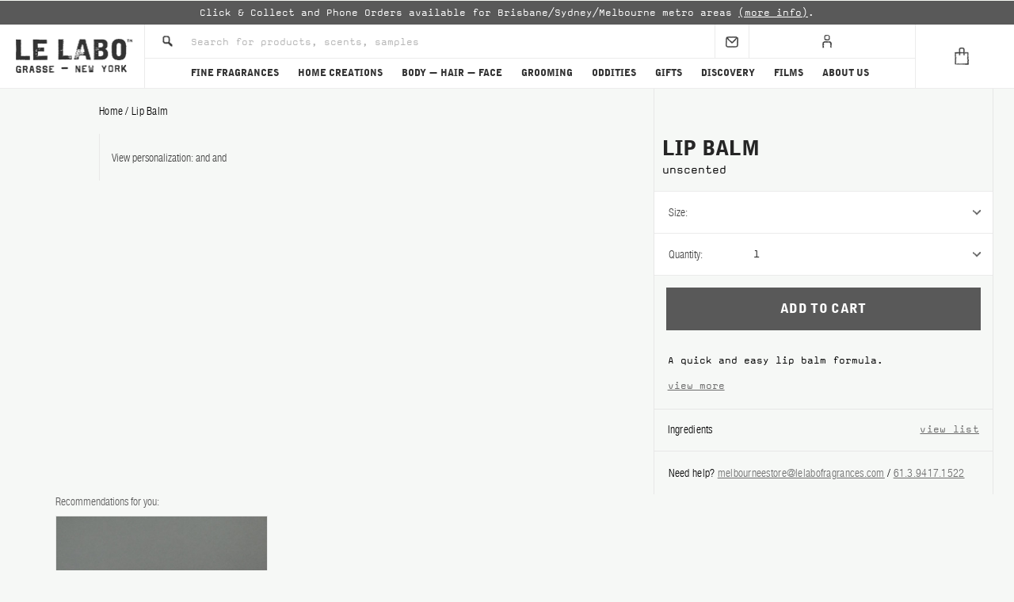

--- FILE ---
content_type: text/html; charset=UTF-8
request_url: https://www.lelabofragrances.com.au/lip-balm-1073.html
body_size: 27691
content:
<!DOCTYPE html>
<html lang="en">
	<head>
		









<!-- OneTrust Cookies Consent Notice start -->

    
    
		<script src="https://cdn.cookielaw.org/scripttemplates/otSDKStub.js" charset="UTF-8" data-domain-script="6acebde4-e322-4e30-9bb4-8908e40d2e1a"></script>
		<script>
			function OptanonWrapper() { 
				
			}
		</script>
    


		






<script>
	if (typeof js_site_var === 'undefined') {
		js_site_var = new Object();
	}

	js_site_var['static_linking'] 			= true;

	js_site_var['search_page'] 				= '/search.html';
	js_site_var['context_path'] 				= '/front';
	js_site_var['non_secure_uri'] 			= '';
	js_site_var['secure_uri'] 				= 'https://www.lelabofragrances.com.au';
	js_site_var['static_path'] 				= '';
	js_site_var['site_ref_code'] 				= 'LELABOAUSTRALIA';
	js_site_var['site_root_catalog_node_id'] 	= '2';
	js_site_var['cart_domain'] 				= '';
	js_site_var['sku_image_path'] 			= 'https://lelaboaus.ips.photos/lelaboaustralia-java/images/skus/';
	js_site_var['content_image_path'] 		= 'https://lelaboaus.ips.photos/lelaboaustralia-java/images/content/';
	js_site_var['cms_image_path'] 			= 'https://lelaboaus.ips.photos/lelaboaustralia-java/images/cms/';
	js_site_var['man_image_path'] 			= 'https://lelaboaus.ips.photos/lelaboaustralia-java/images/designers/';
	js_site_var['product_image_path'] 		= 'https://lelaboaus.ips.photos/lelaboaustralia-java/images/products/';
	js_site_var['cat_image_path'] 			= 'https://lelaboaus.ips.photos/lelaboaustralia-java/images/categories/';
	js_site_var['cookie_domain'] 				= 'www.lelabofragrances.com.au';
	js_site_var['pageview'] 					= new Array();
	js_site_var['pageview'].push('product');
</script>







<script>
    js_site_var['taiwan_secure_uri'] = 'https://www.lelabofragrances.com.tw';
    js_site_var['secure_mexico_uri'] = 'https://www.lelabofragrances.com.mx';
    js_site_var['secure_korea_uri'] = 'https://www.lelabofragrances.co.kr';
    js_site_var['secure_canada_uri'] = 'https://www.lelabofragrances.ca';
    js_site_var['secure_australia_uri'] = 'https://www.lelabofragrances.com.au';
    js_site_var['secure_int_uri'] = 'https://www.lelabofragrances.com';
    js_site_var['secure_eu_uri'] = 'https://www.lelabofragrances.eu';
</script>








































<script>
    js_site_var['homepage_url'] = '/';
    
		js_site_var['termSubstitutions'] = {"dylan":"santal","wood":"rose"};
	
</script>



		
		
			
			
			
				<title>LIP BALM | Unscented | Le Labo Fragrances</title>
			
		
		
		






	
	
	
	
	
	
	
	






		<meta charset="utf-8" />
		<meta name="facebook-domain-verification" content="gp0cg2z9f3igzbi8mtjqaqlp8w8br8" />
		<meta name="viewport" content="width=device-width, user-scalable=no, initial-scale=1.0, maximum-scale=1.0, minimum-scale=1.0, viewport-fit=cover" />

		
			<meta name="description" content="A quick and easy lip balm formula that helps soften lips. Formulated with vegan ingredients. Discover Body–Hair–Face." />
		

		

		<link rel="shortcut icon" type="image/x-icon" href="/css/images/favicon.ico" />

		<!-- Vendor Styles -->
		<link rel="stylesheet" href="/vendor/formstone/dropdown.css" />
		<link rel="stylesheet" href="/vendor/owl-carousel/owl.carousel.css" />
		<link rel="stylesheet" href="/vendor/selectize/selectize.css" />
		<link rel="stylesheet" href="/vendor/animate.css" />
		<link rel="stylesheet" href="/vendor/jquery-ui/jquery-ui.min.css" />
		<link rel="stylesheet" href="/css/jquery/jquery-ui-1.12.1/jquery-ui.min.css" />
		<link rel="stylesheet" href="/vendor/slick.css" />

		<!-- App Styles -->
		<link rel="stylesheet" href="/css/style.css" />
		<link rel="stylesheet" href="/css/style-new.css" />
		<link rel="stylesheet" href="/css/redesign-style.css" />
		
		<!-- HTMLBURGER lelabo canada styles -->
		<link rel="stylesheet" href="/css/style-canada.css" />
		
		<!-- ACADACA Styles -->
		
			
				<link rel="stylesheet" href="/css/pdp-sticky-header.css" />
			
		
		<link rel="stylesheet" href="/css/acdc-style.css" />

		<!-- Vendor JS -->
		<script src="/scripts/jquery/jquery-3.6.0.min.js"></script>
		<script src="/vendor/jquery.touchSwipe.min.js"></script>
		<script src="/scripts/jquery-plugins/jquery.tmpl.min.js"></script>
		<script src="/vendor/formstone/core.js"></script>
		<script src="/vendor/formstone/touch.js"></script>
		<script src="/vendor/formstone/dropdown.js"></script>
		<script src="/vendor/owl-carousel/owl.carousel.min.js"></script>
		
			<script src="/vendor/selectize/selectize.js"></script>
		
		<script src="/scripts/jquery-plugins/jquery-ui-1.12.1/jquery-ui.min.js"></script>
		<script src="/vendor/slick.js"></script>

		<!-- App JS -->
		<script src="/js/functions.js"></script>
		<script src="/js/functions-new.js"></script>

		
		<script src="/scripts/jquery-plugins/js.cookie-2.2.1.min.js"></script>
		<script src="/scripts/jquery-form.js"></script>
		<script src="/scripts/ajax.js"></script>
		<script src="/scripts/cart.js"></script>
		<script src="/scripts/cookie_helper_v2.js"></script>
		<script src="/scripts/instagram-feed.js"></script>
		<script src="/scripts/URI-1.19.7-min.js"></script>
		<script src="/scripts/solrsearch.js"></script>
		<script src="/js/acdc-region.js"></script>
		
			






 	
	
		
		<script>
			js_site_var['userLanguage'] = 'EN';
		</script>		
	


<script>
	js_site_var['userRegion'] = 'AU';
	setCookieWithHelper(false, 'acdc_region', 'AU', {
		expires: 60,
		path: '/',
		sameSite: 'None',
		secure: true,
		domain: js_site_var['cookie_domain']
	});
	setCookieWithHelper(false, 'acdc_country', 'Australia', {
		expires: 60,
		path: '/',
		sameSite: 'None',
		secure: true,
		domain: js_site_var['cookie_domain']
	});
</script>
		
		
			
				<script src="/scripts/productoptions.js"></script>
			
		
			
				<script src="/js/acdc-product.js"></script>
			
		
			
				<script src="/js/acdc-product-personalize.js"></script>
			
		
			
				<script src="/js/acdc-store.js"></script>
			
		

		<script src="/js/acdc-cart.js"></script>
		<script src="/js/acdc-cart-limit-qty.js"></script>
		<script src="/js/acdc-subscription.js"></script>
		<script src="/js/acdc-functions.js"></script>
		<script src="/js/acdc-search.js"></script>

		
<link rel="canonical" href="https://www.lelabofragrances.com.au/lip-balm-1073.html" />
		











	
	
		
	




<!--Begin Google Analytics Tracking Code-->
<script>
	(function(i,s,o,g,r,a,m){i['GoogleAnalyticsObject']=r;i[r]=i[r]||function(){
	(i[r].q=i[r].q||[]).push(arguments)},i[r].l=1*new Date();a=s.createElement(o),
	m=s.getElementsByTagName(o)[0];a.async=1;a.src=g;m.parentNode.insertBefore(a,m)
	})(window,document,'script', '//www.google-analytics.com/analytics.js','ga');

  	ga('create', 'UA-2226734-4', 'auto');

	

	
</script>
<!--End Google Analytics Tracking Code-->
		




<script>
	
		
		
		
		
		
		
		
		
		
			ga('send', 'pageview');
		
	
</script>
		







<!-- Google Tag Manager -->
<script>(function(w,d,s,l,i){w[l]=w[l]||[];w[l].push({'gtm.start':
new Date().getTime(),event:'gtm.js'});var f=d.getElementsByTagName(s)[0],
j=d.createElement(s),dl=l!='dataLayer'?'&l='+l:'';j.async=true;j.src=
'https://www.googletagmanager.com/gtm.js?id='+i+dl;f.parentNode.insertBefore(j,f);
})(window,document,'script','dataLayer','GTM-KZ4JW8P');</script>
<!-- End Google Tag Manager -->


		<script>
			js_site_var['solr_search_url'] = '/front/app/proxy/search?wt=json';
			js_site_var['solr_career_search_url'] = '/front/app/proxy/search-career?wt=json';
			js_site_var['solr_faq_search_url'] = '/front/app/proxy/search-faq?wt=json';
		</script>

		

		<link rel="preconnect" href="https://lelaboaus.ips.photos">

		
		





<script src="https://portal.afterpay.com/afterpay.js" async></script>


		















    
    
    
        
            
                
            
            
        

        
            
                
            
            
        

        
            
                
            
            
        

        
            
                
            
            
        

        
            
                
            
            
        

        
            
                
            
            
        

        
    



    
    <!-- Hreflang Definitions -->
    <link rel="alternate" hreflang="en-us" href="https://www.lelabofragrances.com/lip-balm-441.html" />
    <link rel="alternate" hreflang="en-ca" href="https://www.lelabofragrances.ca/lip-balm-698.html" />
    <link rel="alternate" hreflang="fr-ca" href="https://www.lelabofragrances.ca/fr/lip-balm-698.html" />
    <link rel="alternate" hreflang="en-au" href="https://www.lelabofragrances.com.au/lip-balm-1073.html" />
    <link rel="alternate" hreflang="zh-tw" href="https://www.lelabofragrances.com.tw/lip-balm-1073.html" />
    <link rel="alternate" hreflang="ko-kr" href="https://www.lelabofragrances.co.kr/lip-balm-1073.html" />
    <link rel="alternate" hreflang="es-mx" href="https://www.lelabofragrances.com.mx/lip-balm-1073.html" />
    <link rel="alternate" hreflang="x-default" href="https://www.lelabofragrances.com/lip-balm-441.html" />

    
    
        
        
        <link rel="alternate" hreflang="en-fr" href="https://www.lelabofragrances.eu/fr/en/body-hair-face/face/lip-balm/15-ml" />
    
        
        
        <link rel="alternate" hreflang="fr-fr" href="https://www.lelabofragrances.eu/fr/fr/body-hair-face/face/lip-balm/15-ml" />
    
        
        
        <link rel="alternate" hreflang="de-de" href="https://www.lelabofragrances.eu/de/de/body-hair-face/face/lip-balm/15-ml" />
    
        
        
        <link rel="alternate" hreflang="en-it" href="https://www.lelabofragrances.eu/it/en/body-hair-face/face/lip-balm/15-ml" />
    
        
        
        <link rel="alternate" hreflang="en-cn" href="https://www.lelabofragrances.eu/cn/en/body-hair-face/face/lip-balm/15-ml" />
    
        
        
        <link rel="alternate" hreflang="en-al" href="https://www.lelabofragrances.eu/al/en/body-hair-face/face/lip-balm/15-ml" />
    
        
        
        <link rel="alternate" hreflang="en-ad" href="https://www.lelabofragrances.eu/ad/en/body-hair-face/face/lip-balm/15-ml" />
    
        
        
        <link rel="alternate" hreflang="en-ar" href="https://www.lelabofragrances.eu/ar/en/body-hair-face/face/lip-balm/15-ml" />
    
        
        
        <link rel="alternate" hreflang="en-at" href="https://www.lelabofragrances.eu/at/en/body-hair-face/face/lip-balm/15-ml" />
    
        
        
        <link rel="alternate" hreflang="en-bh" href="https://www.lelabofragrances.eu/bh/en/body-hair-face/face/lip-balm/15-ml" />
    
        
        
        <link rel="alternate" hreflang="en-be" href="https://www.lelabofragrances.eu/be/en/body-hair-face/face/lip-balm/15-ml" />
    
        
        
        <link rel="alternate" hreflang="fr-be" href="https://www.lelabofragrances.eu/be/fr/body-hair-face/face/lip-balm/15-ml" />
    
        
        
        <link rel="alternate" hreflang="en-br" href="https://www.lelabofragrances.eu/br/en/body-hair-face/face/lip-balm/15-ml" />
    
        
        
        <link rel="alternate" hreflang="en-bg" href="https://www.lelabofragrances.eu/bg/en/body-hair-face/face/lip-balm/15-ml" />
    
        
        
        <link rel="alternate" hreflang="en-cl" href="https://www.lelabofragrances.eu/cl/en/body-hair-face/face/lip-balm/15-ml" />
    
        
        
        <link rel="alternate" hreflang="en-hr" href="https://www.lelabofragrances.eu/hr/en/body-hair-face/face/lip-balm/15-ml" />
    
        
        
        <link rel="alternate" hreflang="en-cy" href="https://www.lelabofragrances.eu/cy/en/body-hair-face/face/lip-balm/15-ml" />
    
        
        
        <link rel="alternate" hreflang="en-cz" href="https://www.lelabofragrances.eu/cz/en/body-hair-face/face/lip-balm/15-ml" />
    
        
        
        <link rel="alternate" hreflang="en-dk" href="https://www.lelabofragrances.eu/dk/en/body-hair-face/face/lip-balm/15-ml" />
    
        
        
        <link rel="alternate" hreflang="en-eg" href="https://www.lelabofragrances.eu/eg/en/body-hair-face/face/lip-balm/15-ml" />
    
        
        
        <link rel="alternate" hreflang="en-ee" href="https://www.lelabofragrances.eu/ee/en/body-hair-face/face/lip-balm/15-ml" />
    
        
        
        <link rel="alternate" hreflang="en-fi" href="https://www.lelabofragrances.eu/fi/en/body-hair-face/face/lip-balm/15-ml" />
    
        
        
        <link rel="alternate" hreflang="en-gr" href="https://www.lelabofragrances.eu/gr/en/body-hair-face/face/lip-balm/15-ml" />
    
        
        
        <link rel="alternate" hreflang="en-hu" href="https://www.lelabofragrances.eu/hu/en/body-hair-face/face/lip-balm/15-ml" />
    
        
        
        <link rel="alternate" hreflang="en-is" href="https://www.lelabofragrances.eu/is/en/body-hair-face/face/lip-balm/15-ml" />
    
        
        
        <link rel="alternate" hreflang="en-id" href="https://www.lelabofragrances.eu/id/en/body-hair-face/face/lip-balm/15-ml" />
    
        
        
        <link rel="alternate" hreflang="en-in" href="https://www.lelabofragrances.eu/in/en/body-hair-face/face/lip-balm/15-ml" />
    
        
        
        <link rel="alternate" hreflang="en-ie" href="https://www.lelabofragrances.eu/ie/en/body-hair-face/face/lip-balm/15-ml" />
    
        
        
        <link rel="alternate" hreflang="en-il" href="https://www.lelabofragrances.eu/il/en/body-hair-face/face/lip-balm/15-ml" />
    
        
        
        <link rel="alternate" hreflang="en-ke" href="https://www.lelabofragrances.eu/ke/en/body-hair-face/face/lip-balm/15-ml" />
    
        
        
        <link rel="alternate" hreflang="en-kw" href="https://www.lelabofragrances.eu/kw/en/body-hair-face/face/lip-balm/15-ml" />
    
        
        
        <link rel="alternate" hreflang="en-kr" href="https://www.lelabofragrances.eu/kr/en/body-hair-face/face/lip-balm/15-ml" />
    
        
        
        <link rel="alternate" hreflang="en-lt" href="https://www.lelabofragrances.eu/lt/en/body-hair-face/face/lip-balm/15-ml" />
    
        
        
        <link rel="alternate" hreflang="en-lv" href="https://www.lelabofragrances.eu/lv/en/body-hair-face/face/lip-balm/15-ml" />
    
        
        
        <link rel="alternate" hreflang="en-lu" href="https://www.lelabofragrances.eu/lu/en/body-hair-face/face/lip-balm/15-ml" />
    
        
        
        <link rel="alternate" hreflang="fr-lu" href="https://www.lelabofragrances.eu/lu/fr/body-hair-face/face/lip-balm/15-ml" />
    
        
        
        <link rel="alternate" hreflang="en-my" href="https://www.lelabofragrances.eu/my/en/body-hair-face/face/lip-balm/15-ml" />
    
        
        
        <link rel="alternate" hreflang="en-mt" href="https://www.lelabofragrances.eu/mt/en/body-hair-face/face/lip-balm/15-ml" />
    
        
        
        <link rel="alternate" hreflang="en-me" href="https://www.lelabofragrances.eu/me/en/body-hair-face/face/lip-balm/15-ml" />
    
        
        
        <link rel="alternate" hreflang="en-mc" href="https://www.lelabofragrances.eu/mc/en/body-hair-face/face/lip-balm/15-ml" />
    
        
        
        <link rel="alternate" hreflang="fr-mc" href="https://www.lelabofragrances.eu/mc/fr/body-hair-face/face/lip-balm/15-ml" />
    
        
        
        <link rel="alternate" hreflang="en-nl" href="https://www.lelabofragrances.eu/nl/en/body-hair-face/face/lip-balm/15-ml" />
    
        
        
        <link rel="alternate" hreflang="en-nz" href="https://www.lelabofragrances.eu/nz/en/body-hair-face/face/lip-balm/15-ml" />
    
        
        
        <link rel="alternate" hreflang="en-no" href="https://www.lelabofragrances.eu/no/en/body-hair-face/face/lip-balm/15-ml" />
    
        
        
        <link rel="alternate" hreflang="en-ph" href="https://www.lelabofragrances.eu/ph/en/body-hair-face/face/lip-balm/15-ml" />
    
        
        
        <link rel="alternate" hreflang="en-pl" href="https://www.lelabofragrances.eu/pl/en/body-hair-face/face/lip-balm/15-ml" />
    
        
        
        <link rel="alternate" hreflang="en-pt" href="https://www.lelabofragrances.eu/pt/en/body-hair-face/face/lip-balm/15-ml" />
    
        
        
        <link rel="alternate" hreflang="en-pr" href="https://www.lelabofragrances.eu/pr/en/body-hair-face/face/lip-balm/15-ml" />
    
        
        
        <link rel="alternate" hreflang="en-qa" href="https://www.lelabofragrances.eu/qa/en/body-hair-face/face/lip-balm/15-ml" />
    
        
        
        <link rel="alternate" hreflang="en-ro" href="https://www.lelabofragrances.eu/ro/en/body-hair-face/face/lip-balm/15-ml" />
    
        
        
        <link rel="alternate" hreflang="en-ru" href="https://www.lelabofragrances.eu/ru/en/body-hair-face/face/lip-balm/15-ml" />
    
        
        
        <link rel="alternate" hreflang="en-sg" href="https://www.lelabofragrances.eu/sg/en/body-hair-face/face/lip-balm/15-ml" />
    
        
        
        <link rel="alternate" hreflang="en-sk" href="https://www.lelabofragrances.eu/sk/en/body-hair-face/face/lip-balm/15-ml" />
    
        
        
        <link rel="alternate" hreflang="en-si" href="https://www.lelabofragrances.eu/si/en/body-hair-face/face/lip-balm/15-ml" />
    
        
        
        <link rel="alternate" hreflang="en-es" href="https://www.lelabofragrances.eu/es/en/body-hair-face/face/lip-balm/15-ml" />
    
        
        
        <link rel="alternate" hreflang="en-ch" href="https://www.lelabofragrances.eu/ch/en/body-hair-face/face/lip-balm/15-ml" />
    
        
        
        <link rel="alternate" hreflang="fr-ch" href="https://www.lelabofragrances.eu/ch/fr/body-hair-face/face/lip-balm/15-ml" />
    
        
        
        <link rel="alternate" hreflang="en-za" href="https://www.lelabofragrances.eu/za/en/body-hair-face/face/lip-balm/15-ml" />
    
        
        
        <link rel="alternate" hreflang="en-se" href="https://www.lelabofragrances.eu/se/en/body-hair-face/face/lip-balm/15-ml" />
    
        
        
        <link rel="alternate" hreflang="en-th" href="https://www.lelabofragrances.eu/th/en/body-hair-face/face/lip-balm/15-ml" />
    
        
        
        <link rel="alternate" hreflang="en-tr" href="https://www.lelabofragrances.eu/tr/en/body-hair-face/face/lip-balm/15-ml" />
    
        
        
        <link rel="alternate" hreflang="en-ae" href="https://www.lelabofragrances.eu/ae/en/body-hair-face/face/lip-balm/15-ml" />
    
        
        
        <link rel="alternate" hreflang="en-va" href="https://www.lelabofragrances.eu/va/en/body-hair-face/face/lip-balm/15-ml" />
    
        
        
        <link rel="alternate" hreflang="en-vn" href="https://www.lelabofragrances.eu/vn/en/body-hair-face/face/lip-balm/15-ml" />
    


	</head>
	<body>
		






<!-- Google Tag Manager (noscript) -->
<noscript><iframe src="https://www.googletagmanager.com/ns.html?id=GTM-KZ4JW8P"
height="0" width="0" style="display:none;visibility:hidden"></iframe></noscript>
<!-- End Google Tag Manager (noscript) -->
		











    



    



    


<script>
  if (typeof Afterpay_presentment === 'undefined') {
    var scriptElement = document.createElement("script");
    scriptElement.src = "https://s3-us-west-2.amazonaws.com/afterpayus-integrations/javascript/present_afterpay.js";
    scriptElement.async = true;

    document.head.appendChild(scriptElement);
  }

  /**
   * Called from java script but make sure this tag is loaded
   *
   * @param cssSelector =
   * @param amount = double
   * @param minOrderValue = integer
   * @param maxOrderValue = integer
   * @constructor
   */
  function apPresentment(cssSelector, amount, minOrderValue, maxOrderValue, generateCallback){

    //convert the amount to cents
    var apAmount = amount * 100;

    var apConfig = {
      'cssSelector': cssSelector,
      'locale': 'en_US',
      'currency': 'USD',
        
            
                'afterpayLogoColor': 'black'
            
            
        ,
      'amount': apAmount,
      'minOrderValue': minOrderValue,
      'maxOrderValue': maxOrderValue,
    };
    if (typeof Afterpay_presentment === 'undefined'){
      var tHolder;
      var checkIfLoaded = function() {
        if (typeof Afterpay_presentment !== 'undefined' ) {
          clearTimeout(tHolder);

          if(generateCallback !== undefined && generateCallback !== null
              && typeof generateCallback === 'function') {
              generateCallback(apConfig, cssSelector);
          } else {
              generate(apConfig, cssSelector);
          }
        } else {
          tHolder = setTimeout(checkIfLoaded, 1000);
        }
      };
      checkIfLoaded(apConfig);
    } else {
        if(generateCallback !== undefined && generateCallback !== null
            && typeof generateCallback === 'function') {
            generateCallback(apConfig, cssSelector);
        } else {
            generate(apConfig, cssSelector);
        }
    }

    function generate(apConfig, cssSelector){
      var myAfterPay =  new Afterpay_presentment(apConfig);
      var apGenEl = myAfterPay.generateAfterpayHTML();
      $(apGenEl).find(".afterpay-link-learn-more").text("More Info");
      $(apGenEl).find('.afterpay-text1').html("<span class ='app-installment-or'>or</span> 4 interest-free installments of <span class='ap-installment-price'>" + myAfterPay.generateInstallments(myAfterPay.config.amount) + "</span> by ");
      $(cssSelector).html($(apGenEl));
    }
  }

  

</script>

		



	
		
		
	
	






<script type="text/html" id="product-template">
<li class="product-item">
	<div class="product-item-image">
		<a href="/${page_name_s}?size=${attr_size_alt}"
		   class="product-item-head-link"
		   data-name="${product_name_t}"
		   data-gtn="${gtn_t}"
		   data-price="${price}"
		   data-position="${position}"
		   data-product-category="${product_type_s}"
		   data-variant="${attr_size}"
		   data-product-id="${product_id}"
		   data-sku-id="${sku_id_s}"
		>
			<img src="${image}" alt="" width="193" height="193"/>
		</a>
	</div><!-- /.product-item-image -->

	<div class="product-item-content">
		<a href="/${page_name_s}?size=${attr_size_alt}"
		   class="product-item-head-link"
		   data-name="${product_name_t}"
		   data-gtn="${gtn_t}"
		   data-price="${price}"
		   data-position="${position}"
		   data-product-category="${product_type_s}"
		   data-variant="${attr_size}"
		   data-product-id="${product_id}"
		   data-sku-id="${sku_id_s}"
		><h3 class="product-item-title">${product_name_t}</h3></a>

		<div class="product-item-details">
			<p>${attr_size}</p>

			<p>${attr_product_type}</p>
		</div><!-- /.product-item-details -->

		<div class="product-item-actions">
			{{if refillView}}
				<a href="/${page_name_s}" class="btn-link sku-atc-${sku_id_s} hidden">View</a>
			{{else travel_tube_b}}
				<a href="/${page_name_s}?size=${attr_size_alt}" class="btn-link sku-atc-${sku_id_s} hidden">Choose Scent</a>
			{{else discovery_set_b}}
				<a href="/${page_name_s}?size=${attr_size_alt}" class="btn-link sku-atc-${sku_id_s} hidden">View More</a>
			{{else}}
				{{if cart_limit_i > 0 }}
					<a href="#"
						class="btn-link sku-atc gatracking sku-atc-${sku_id_s} acdc-cart-limit hidden"
						data-qty-limit="${cart_limit_i}"
						data-name="${product_name_t}"
						data-gtn="${gtn_t}"
						data-position="${position}"
						data-product-category="${product_type_s}"
						data-variant="${attr_size}"
						data-product-id="${product_id}"
						data-sku-id="${sku_id_s}"
		data-cat-name=""
		data-category="Quick Shop"
		data-label="${product_name_t}"
		data-price="${price}"
					>Add to Cart</a>
				{{else}}
					<a href="#"
						class="btn-link sku-atc gatracking sku-atc-${sku_id_s} hidden"
						data-name="${product_name_t}"
						data-gtn="${gtn_t}"
						data-position="${position}"
						data-product-category="${product_type_s}"
						data-variant="${attr_size}"
						data-product-id="${product_id}"
						data-sku-id="${sku_id_s}"
		data-cat-name=""
		data-category="Quick Shop"
		data-label="${product_name_t}"
		data-price="${price}"
					>Add to Cart</a>
				{{/if}}
			{{/if}}

			<a href="#" class="btn-link sku-inquire sku-inquire-${sku_id_s} hidden" data-sku-code="${attr_sku_code}">Notify Me</a>

			<span class="product-item-price">
				{{if typeof old_price_html !== 'undefined'}}
					{{html old_price_html}}
				{{/if}}

				{{html price_html}}
			</span>
		</div><!-- /.product-item-actions -->
	</div><!-- /.product-item-content -->
</li><!-- /.product-item -->
</script>

		
			
			
				<div class="wrapper ">
					






<div class="menu">
	<div class="menu-inner">
		<nav class="nav">
			<ul>
				
					<li class="has-dropdown">
						
							<a href="/classic-collection.html"
							   class="dropdown-button gatracking navigation-btn"
							   data-label="FINE FRAGRANCES"
							   data-category="Navigation - Mobile"
							   
							>FINE FRAGRANCES</a>
						

						
							<ul>
								
									<li class="has-dropdown">
										
											
												
												
													<div class="dropdown-button">Classic Collection</div>
												
											
										

										
											

											
												
													
												
											
												
													
												
											

											<ul class="has-dropdown">
												
													
														
															
															
															<li>
																
																	
																		
																		
																		
																			<a href="/santal-33.html"
																			   class="gatracking navigation-btn"
																			   data-label="SANTAL 33"
																			   data-category="Navigation - Mobile"
																			   data-first-level="FINE FRAGRANCES"
																			   data-2nd-level="Classic Collection"
																			   
																			>SANTAL 33</a>
																		
																	
																
															</li>
														
															
															
															<li>
																
																	
																		
																		
																		
																			<a href="/another-13.html"
																			   class="gatracking navigation-btn"
																			   data-label="ANOTHER 13"
																			   data-category="Navigation - Mobile"
																			   data-first-level="FINE FRAGRANCES"
																			   data-2nd-level="Classic Collection"
																			   
																			>ANOTHER 13</a>
																		
																	
																
															</li>
														
															
															
															<li>
																
																	
																		
																		
																		
																			<a href="/th-noir-29.html"
																			   class="gatracking navigation-btn"
																			   data-label="THÉ NOIR 29"
																			   data-category="Navigation - Mobile"
																			   data-first-level="FINE FRAGRANCES"
																			   data-2nd-level="Classic Collection"
																			   
																			>THÉ NOIR 29</a>
																		
																	
																
															</li>
														
															
															
															<li>
																
																	
																		
																		
																		
																			<a href="/th-matcha-26.html"
																			   class="gatracking navigation-btn"
																			   data-label="THÉ MATCHA 26"
																			   data-category="Navigation - Mobile"
																			   data-first-level="FINE FRAGRANCES"
																			   data-2nd-level="Classic Collection"
																			   
																			>THÉ MATCHA 26</a>
																		
																	
																
															</li>
														
															
															
															<li>
																
																	
																		
																		
																		
																			<a href="/bergamote-22.html"
																			   class="gatracking navigation-btn"
																			   data-label="BERGAMOTE 22"
																			   data-category="Navigation - Mobile"
																			   data-first-level="FINE FRAGRANCES"
																			   data-2nd-level="Classic Collection"
																			   
																			>BERGAMOTE 22</a>
																		
																	
																
															</li>
														
															
															
															<li>
																
																	
																		
																		
																		
																			<a href="/baie-19.html"
																			   class="gatracking navigation-btn"
																			   data-label="BAIE 19"
																			   data-category="Navigation - Mobile"
																			   data-first-level="FINE FRAGRANCES"
																			   data-2nd-level="Classic Collection"
																			   
																			>BAIE 19</a>
																		
																	
																
															</li>
														
															
															
															<li>
																
																	
																		
																		
																		
																			<a href="/lys-41.html"
																			   class="gatracking navigation-btn"
																			   data-label="LYS 41"
																			   data-category="Navigation - Mobile"
																			   data-first-level="FINE FRAGRANCES"
																			   data-2nd-level="Classic Collection"
																			   
																			>LYS 41</a>
																		
																	
																
															</li>
														
															
															
															<li>
																
																	
																		
																		
																		
																			<a href="/classic-collection/eucalyptus-20.html"
																			   class="gatracking navigation-btn"
																			   data-label="EUCALYPTUS 20"
																			   data-category="Navigation - Mobile"
																			   data-first-level="FINE FRAGRANCES"
																			   data-2nd-level="Classic Collection"
																			   
																			>EUCALYPTUS 20</a>
																		
																	
																
															</li>
														
															
															
															<li>
																
																	
																		
																		
																		
																			<a href="/rose-31.html"
																			   class="gatracking navigation-btn"
																			   data-label="ROSE 31"
																			   data-category="Navigation - Mobile"
																			   data-first-level="FINE FRAGRANCES"
																			   data-2nd-level="Classic Collection"
																			   
																			>ROSE 31</a>
																		
																	
																
															</li>
														
															
															
															<li>
																
																	
																		
																		
																		
																			<a href="/classic-collection/jasmin-17.html"
																			   class="gatracking navigation-btn"
																			   data-label="JASMIN 17"
																			   data-category="Navigation - Mobile"
																			   data-first-level="FINE FRAGRANCES"
																			   data-2nd-level="Classic Collection"
																			   
																			>JASMIN 17</a>
																		
																	
																
															</li>
														
													
												
													
														
															
															
															<li>
																
																	
																		
																		
																		
																			<a href="/tonka-25.html"
																			   class="gatracking navigation-btn"
																			   data-label="TONKA 25"
																			   data-category="Navigation - Mobile"
																			   data-first-level="FINE FRAGRANCES"
																			   data-2nd-level="Classic Collection"
																			   
																			>TONKA 25</a>
																		
																	
																
															</li>
														
															
															
															<li>
																
																	
																		
																		
																		
																			<a href="/patchouli-24.html"
																			   class="gatracking navigation-btn"
																			   data-label="PATCHOULI 24"
																			   data-category="Navigation - Mobile"
																			   data-first-level="FINE FRAGRANCES"
																			   data-2nd-level="Classic Collection"
																			   
																			>PATCHOULI 24</a>
																		
																	
																
															</li>
														
															
															
															<li>
																
																	
																		
																		
																		
																			<a href="/vetiver-46.html"
																			   class="gatracking navigation-btn"
																			   data-label="VETIVER 46"
																			   data-category="Navigation - Mobile"
																			   data-first-level="FINE FRAGRANCES"
																			   data-2nd-level="Classic Collection"
																			   
																			>VETIVER 46</a>
																		
																	
																
															</li>
														
															
															
															<li>
																
																	
																		
																		
																		
																			<a href="/ylang-49.html"
																			   class="gatracking navigation-btn"
																			   data-label="YLANG 49"
																			   data-category="Navigation - Mobile"
																			   data-first-level="FINE FRAGRANCES"
																			   data-2nd-level="Classic Collection"
																			   
																			>YLANG 49</a>
																		
																	
																
															</li>
														
															
															
															<li>
																
																	
																		
																		
																		
																			<a href="/lavande-31.html"
																			   class="gatracking navigation-btn"
																			   data-label="LAVANDE 31"
																			   data-category="Navigation - Mobile"
																			   data-first-level="FINE FRAGRANCES"
																			   data-2nd-level="Classic Collection"
																			   
																			>LAVANDE 31</a>
																		
																	
																
															</li>
														
															
															
															<li>
																
																	
																		
																		
																		
																			<a href="/fleur-doranger-27.html"
																			   class="gatracking navigation-btn"
																			   data-label="FLEUR D'ORANGER 27"
																			   data-category="Navigation - Mobile"
																			   data-first-level="FINE FRAGRANCES"
																			   data-2nd-level="Classic Collection"
																			   
																			>FLEUR D'ORANGER 27</a>
																		
																	
																
															</li>
														
															
															
															<li>
																
																	
																		
																		
																		
																			<a href="/neroli-36.html"
																			   class="gatracking navigation-btn"
																			   data-label="NEROLI 36"
																			   data-category="Navigation - Mobile"
																			   data-first-level="FINE FRAGRANCES"
																			   data-2nd-level="Classic Collection"
																			   
																			>NEROLI 36</a>
																		
																	
																
															</li>
														
															
															
															<li>
																
																	
																		
																		
																		
																			<a href="/labdanum-18.html"
																			   class="gatracking navigation-btn"
																			   data-label="LABDANUM 18"
																			   data-category="Navigation - Mobile"
																			   data-first-level="FINE FRAGRANCES"
																			   data-2nd-level="Classic Collection"
																			   
																			>LABDANUM 18</a>
																		
																	
																
															</li>
														
															
															
															<li>
																
																	
																		
																		
																		
																			<a href="/ambrette-9.html"
																			   class="gatracking navigation-btn"
																			   data-label="AMBRETTE 9"
																			   data-category="Navigation - Mobile"
																			   data-first-level="FINE FRAGRANCES"
																			   data-2nd-level="Classic Collection"
																			   
																			>AMBRETTE 9</a>
																		
																	
																
															</li>
														
													
												
											</ul>
										
									</li>
								
									<li class="has-dropdown">
										
											
												
												
													<div class="dropdown-button">By Format</div>
												
											
										

										
											

											
												
													
												
											
												
													
												
											

											<ul class="has-dropdown">
												
													
														
															
															
															<li>
																
																	
																		
																		
																		
																			<a href="/eau-de-parfum.html"
																			   class="gatracking navigation-btn"
																			   data-label="EAU DE PARFUM"
																			   data-category="Navigation - Mobile"
																			   data-first-level="FINE FRAGRANCES"
																			   data-2nd-level="By Format"
																			   
																			>EAU DE PARFUM</a>
																		
																	
																
															</li>
														
															
															
															<li>
																
																	
																		
																		
																		
																			<a href="/discovery.html"
																			   class="gatracking navigation-btn"
																			   data-label="DISCOVERY"
																			   data-category="Navigation - Mobile"
																			   data-first-level="FINE FRAGRANCES"
																			   data-2nd-level="By Format"
																			   
																			>DISCOVERY</a>
																		
																	
																
															</li>
														
															
															
															<li>
																
																	
																		
																		
																		
																			<a href="/body-lotion.html"
																			   class="gatracking navigation-btn"
																			   data-label="BODY LOTION"
																			   data-category="Navigation - Mobile"
																			   data-first-level="FINE FRAGRANCES"
																			   data-2nd-level="By Format"
																			   
																			>BODY LOTION</a>
																		
																	
																
															</li>
														
															
															
															<li>
																
																	
																		
																		
																		
																			<a href="/shower-gel.html"
																			   class="gatracking navigation-btn"
																			   data-label="SHOWER GEL"
																			   data-category="Navigation - Mobile"
																			   data-first-level="FINE FRAGRANCES"
																			   data-2nd-level="By Format"
																			   
																			>SHOWER GEL</a>
																		
																	
																
															</li>
														
															
															
															<li>
																
																	
																		
																		
																		
																			<a href="/body-oil.html"
																			   class="gatracking navigation-btn"
																			   data-label="BODY OIL"
																			   data-category="Navigation - Mobile"
																			   data-first-level="FINE FRAGRANCES"
																			   data-2nd-level="By Format"
																			   
																			>BODY OIL</a>
																		
																	
																
															</li>
														
															
															
															<li>
																
																	
																		
																		
																		
																			<a href="/travel-tubes.html"
																			   class="gatracking navigation-btn"
																			   data-label="TRAVEL TUBES"
																			   data-category="Navigation - Mobile"
																			   data-first-level="FINE FRAGRANCES"
																			   data-2nd-level="By Format"
																			   
																			>TRAVEL TUBES</a>
																		
																	
																
															</li>
														
															
															
															<li>
																
																	
																		
																		
																		
																			<a href="/liquid-balm.html"
																			   class="gatracking navigation-btn"
																			   data-label="LIQUID BALM"
																			   data-category="Navigation - Mobile"
																			   data-first-level="FINE FRAGRANCES"
																			   data-2nd-level="By Format"
																			   
																			>LIQUID BALM</a>
																		
																	
																
															</li>
														
													
												
													
														
															
															
															<li>
																
																	
																		
																		
																		
																			<a href="/fine-fragrances/perfuming-hand-cream"
																			   class="gatracking navigation-btn"
																			   data-label="HAND CREAM"
																			   data-category="Navigation - Mobile"
																			   data-first-level="FINE FRAGRANCES"
																			   data-2nd-level="By Format"
																			   
																			>HAND CREAM</a>
																		
																	
																
															</li>
														
															
															
															<li>
																
																	
																		
																		
																		
																			<a href="/perfuming-shampoo.html"
																			   class="gatracking navigation-btn"
																			   data-label="SHAMPOO"
																			   data-category="Navigation - Mobile"
																			   data-first-level="FINE FRAGRANCES"
																			   data-2nd-level="By Format"
																			   
																			>SHAMPOO</a>
																		
																	
																
															</li>
														
															
															
															<li>
																
																	
																		
																		
																		
																			<a href="/perfuming-conditioner.html"
																			   class="gatracking navigation-btn"
																			   data-label="CONDITIONER"
																			   data-category="Navigation - Mobile"
																			   data-first-level="FINE FRAGRANCES"
																			   data-2nd-level="By Format"
																			   
																			>CONDITIONER</a>
																		
																	
																
															</li>
														
															
															
															<li>
																
																	
																		
																		
																		
																			<a href="/body-bar.html"
																			   class="gatracking navigation-btn"
																			   data-label="SCENTED BODY BAR"
																			   data-category="Navigation - Mobile"
																			   data-first-level="FINE FRAGRANCES"
																			   data-2nd-level="By Format"
																			   
																			>SCENTED BODY BAR</a>
																		
																	
																
															</li>
														
															
															
															<li>
																
																	
																		
																		
																		
																			<a href="/travel-set.html"
																			   class="gatracking navigation-btn"
																			   data-label="TRAVEL SET"
																			   data-category="Navigation - Mobile"
																			   data-first-level="FINE FRAGRANCES"
																			   data-2nd-level="By Format"
																			   
																			>TRAVEL SET</a>
																		
																	
																
															</li>
														
													
												
											</ul>
										
									</li>
								
							</ul>
						
					</li>
				
					<li class="has-dropdown">
						
							<a href="/home-creations.html"
							   class="dropdown-button gatracking navigation-btn"
							   data-label="HOME CREATIONS"
							   data-category="Navigation - Mobile"
							   
							>HOME CREATIONS</a>
						

						
							<ul>
								
									<li class="has-dropdown">
										
											
												
												
													<div class="dropdown-button">Home Creations</div>
												
											
										

										
											

											
												
													
												
											
												
													
												
											

											<ul class="has-dropdown">
												
													
														
															
															
															<li>
																
																	
																		
																		
																		
																			<a href="/home-creations/cypres-21.html"
																			   class="gatracking navigation-btn"
																			   data-label="CYPRÈS 21"
																			   data-category="Navigation - Mobile"
																			   data-first-level="HOME CREATIONS"
																			   data-2nd-level="Home Creations"
																			   
																			>CYPRÈS 21</a>
																		
																	
																
															</li>
														
															
															
															<li>
																
																	
																		
																		
																		
																			<a href="/ambroxyde-17.html"
																			   class="gatracking navigation-btn"
																			   data-label="AMBROXYDE 17"
																			   data-category="Navigation - Mobile"
																			   data-first-level="HOME CREATIONS"
																			   data-2nd-level="Home Creations"
																			   
																			>AMBROXYDE 17</a>
																		
																	
																
															</li>
														
															
															
															<li>
																
																	
																		
																		
																		
																			<a href="/santal-26.html"
																			   class="gatracking navigation-btn"
																			   data-label="SANTAL 26"
																			   data-category="Navigation - Mobile"
																			   data-first-level="HOME CREATIONS"
																			   data-2nd-level="Home Creations"
																			   
																			>SANTAL 26</a>
																		
																	
																
															</li>
														
															
															
															<li>
																
																	
																		
																		
																		
																			<a href="/encens-9.html"
																			   class="gatracking navigation-btn"
																			   data-label="ENCENS 9"
																			   data-category="Navigation - Mobile"
																			   data-first-level="HOME CREATIONS"
																			   data-2nd-level="Home Creations"
																			   
																			>ENCENS 9</a>
																		
																	
																
															</li>
														
															
															
															<li>
																
																	
																		
																		
																		
																			<a href="/palo-santo-14.html"
																			   class="gatracking navigation-btn"
																			   data-label="PALO SANTO 14"
																			   data-category="Navigation - Mobile"
																			   data-first-level="HOME CREATIONS"
																			   data-2nd-level="Home Creations"
																			   
																			>PALO SANTO 14</a>
																		
																	
																
															</li>
														
															
															
															<li>
																
																	
																		
																		
																		
																			<a href="/laurier-62.html"
																			   class="gatracking navigation-btn"
																			   data-label="LAURIER 62"
																			   data-category="Navigation - Mobile"
																			   data-first-level="HOME CREATIONS"
																			   data-2nd-level="Home Creations"
																			   
																			>LAURIER 62</a>
																		
																	
																
															</li>
														
															
															
															<li>
																
																	
																		
																		
																		
																			<a href="/calone-17.html"
																			   class="gatracking navigation-btn"
																			   data-label="CALONE 17"
																			   data-category="Navigation - Mobile"
																			   data-first-level="HOME CREATIONS"
																			   data-2nd-level="Home Creations"
																			   
																			>CALONE 17</a>
																		
																	
																
															</li>
														
													
												
													
														
															
															
															<li>
																
																	
																		
																		
																		
																			<a href="/petit-grain-21.html"
																			   class="gatracking navigation-btn"
																			   data-label="PETIT GRAIN 21"
																			   data-category="Navigation - Mobile"
																			   data-first-level="HOME CREATIONS"
																			   data-2nd-level="Home Creations"
																			   
																			>PETIT GRAIN 21</a>
																		
																	
																
															</li>
														
															
															
															<li>
																
																	
																		
																		
																		
																			<a href="/cade-26.html"
																			   class="gatracking navigation-btn"
																			   data-label="CADE 26"
																			   data-category="Navigation - Mobile"
																			   data-first-level="HOME CREATIONS"
																			   data-2nd-level="Home Creations"
																			   
																			>CADE 26</a>
																		
																	
																
															</li>
														
															
															
															<li>
																
																	
																		
																		
																		
																			<a href="/figue-15.html"
																			   class="gatracking navigation-btn"
																			   data-label="FIGUE 15"
																			   data-category="Navigation - Mobile"
																			   data-first-level="HOME CREATIONS"
																			   data-2nd-level="Home Creations"
																			   
																			>FIGUE 15</a>
																		
																	
																
															</li>
														
															
															
															<li>
																
																	
																		
																		
																		
																			<a href="/pin-12.html"
																			   class="gatracking navigation-btn"
																			   data-label="PIN 12"
																			   data-category="Navigation - Mobile"
																			   data-first-level="HOME CREATIONS"
																			   data-2nd-level="Home Creations"
																			   
																			>PIN 12</a>
																		
																	
																
															</li>
														
															
															
															<li>
																
																	
																		
																		
																		
																			<a href="/verveine-32.html"
																			   class="gatracking navigation-btn"
																			   data-label="VERVEINE 32"
																			   data-category="Navigation - Mobile"
																			   data-first-level="HOME CREATIONS"
																			   data-2nd-level="Home Creations"
																			   
																			>VERVEINE 32</a>
																		
																	
																
															</li>
														
															
															
															<li>
																
																	
																		
																		
																		
																			<a href="/cedre-11.html"
																			   class="gatracking navigation-btn"
																			   data-label="CEDRE 11"
																			   data-category="Navigation - Mobile"
																			   data-first-level="HOME CREATIONS"
																			   data-2nd-level="Home Creations"
																			   
																			>CEDRE 11</a>
																		
																	
																
															</li>
														
													
												
											</ul>
										
									</li>
								
									<li class="has-dropdown">
										
											
												
												
													<div class="dropdown-button">By Format</div>
												
											
										

										
											

											
												
													
												
											

											<ul class="has-dropdown">
												
													
														
															
															
															<li>
																
																	
																		
																		
																		
																			<a href="/classic-candle.html"
																			   class="gatracking navigation-btn"
																			   data-label="CLASSIC CANDLE"
																			   data-category="Navigation - Mobile"
																			   data-first-level="HOME CREATIONS"
																			   data-2nd-level="By Format"
																			   
																			>CLASSIC CANDLE</a>
																		
																	
																
															</li>
														
															
															
															<li>
																
																	
																		
																		
																		
																			<a href="/home-fragrance.html"
																			   class="gatracking navigation-btn"
																			   data-label="HOME FRAGRANCE"
																			   data-category="Navigation - Mobile"
																			   data-first-level="HOME CREATIONS"
																			   data-2nd-level="By Format"
																			   
																			>HOME FRAGRANCE</a>
																		
																	
																
															</li>
														
															
															
															<li>
																
																	
																		
																		
																		
																			<a href="/concrete-candle.html"
																			   class="gatracking navigation-btn"
																			   data-label="CONCRETE CANDLE"
																			   data-category="Navigation - Mobile"
																			   data-first-level="HOME CREATIONS"
																			   data-2nd-level="By Format"
																			   
																			>CONCRETE CANDLE</a>
																		
																	
																
															</li>
														
															
															
															<li>
																
																	
																		
																		
																		
																			<a href="/votives.html"
																			   class="gatracking navigation-btn"
																			   data-label="VOTIVES"
																			   data-category="Navigation - Mobile"
																			   data-first-level="HOME CREATIONS"
																			   data-2nd-level="By Format"
																			   
																			>VOTIVES</a>
																		
																	
																
															</li>
														
													
												
											</ul>
										
									</li>
								
							</ul>
						
					</li>
				
					<li class="has-dropdown">
						
							<a href="/body-hair-face_1504716836206.html"
							   class="dropdown-button gatracking navigation-btn"
							   data-label="BODY — HAIR — FACE"
							   data-category="Navigation - Mobile"
							   
							>BODY — HAIR — FACE</a>
						

						
							<ul>
								
									<li class="has-dropdown">
										
											
												
													<a href="/body.html" class="dropdown-button gatracking navigation-btn"
													   data-label="Body"
													   data-category="Navigation - Mobile"
													   data-first-level="BODY — HAIR — FACE"
													   
													>Body</a>
												
												
											
										

										
											

											
												
													
												
											

											<ul class="has-dropdown">
												
													
														
															
															
															<li>
																
																	
																		
																		
																		
																			<a href="/hand-soap.html"
																			   class="gatracking navigation-btn"
																			   data-label="HAND SOAP"
																			   data-category="Navigation - Mobile"
																			   data-first-level="BODY — HAIR — FACE"
																			   data-2nd-level="Body"
																			   
																			>HAND SOAP</a>
																		
																	
																
															</li>
														
															
															
															<li>
																
																	
																		
																		
																		
																			<a href="/hand-lotion.html"
																			   class="gatracking navigation-btn"
																			   data-label="HAND LOTION"
																			   data-category="Navigation - Mobile"
																			   data-first-level="BODY — HAIR — FACE"
																			   data-2nd-level="Body"
																			   
																			>HAND LOTION</a>
																		
																	
																
															</li>
														
															
															
															<li>
																
																	
																		
																		
																		
																			<a href="/body-hair-face/body/hand-gel"
																			   class="gatracking navigation-btn"
																			   data-label="HAND GEL"
																			   data-category="Navigation - Mobile"
																			   data-first-level="BODY — HAIR — FACE"
																			   data-2nd-level="Body"
																			   
																			>HAND GEL</a>
																		
																	
																
															</li>
														
															
															
															<li>
																
																	
																		
																		
																		
																			<a href="/hand-pomade.html"
																			   class="gatracking navigation-btn"
																			   data-label="HAND POMADE"
																			   data-category="Navigation - Mobile"
																			   data-first-level="BODY — HAIR — FACE"
																			   data-2nd-level="Body"
																			   
																			>HAND POMADE</a>
																		
																	
																
															</li>
														
															
															
															<li>
																
																	
																		
																		
																		
																			<a href="/body-shower-gel.html"
																			   class="gatracking navigation-btn"
																			   data-label="SHOWER GEL"
																			   data-category="Navigation - Mobile"
																			   data-first-level="BODY — HAIR — FACE"
																			   data-2nd-level="Body"
																			   
																			>SHOWER GEL</a>
																		
																	
																
															</li>
														
															
															
															<li>
																
																	
																		
																		
																		
																			<a href="/shower-oil.html"
																			   class="gatracking navigation-btn"
																			   data-label="SHOWER OIL"
																			   data-category="Navigation - Mobile"
																			   data-first-level="BODY — HAIR — FACE"
																			   data-2nd-level="Body"
																			   
																			>SHOWER OIL</a>
																		
																	
																
															</li>
														
															
															
															<li>
																
																	
																		
																		
																		
																			<a href="/body-cream.html"
																			   class="gatracking navigation-btn"
																			   data-label="BODY CREAM"
																			   data-category="Navigation - Mobile"
																			   data-first-level="BODY — HAIR — FACE"
																			   data-2nd-level="Body"
																			   
																			>BODY CREAM</a>
																		
																	
																
															</li>
														
															
															
															<li>
																
																	
																		
																		
																		
																			<a href="/body-scrub.html"
																			   class="gatracking navigation-btn"
																			   data-label="BODY SCRUB"
																			   data-category="Navigation - Mobile"
																			   data-first-level="BODY — HAIR — FACE"
																			   data-2nd-level="Body"
																			   
																			>BODY SCRUB</a>
																		
																	
																
															</li>
														
													
												
											</ul>
										
									</li>
								
									<li class="has-dropdown">
										
											
												
													<a href="/hair.html" class="dropdown-button gatracking navigation-btn"
													   data-label="Hair"
													   data-category="Navigation - Mobile"
													   data-first-level="BODY — HAIR — FACE"
													   
													>Hair</a>
												
												
											
										

										
											

											
												
													
												
											

											<ul class="has-dropdown">
												
													
														
															
															
															<li>
																
																	
																		
																		
																		
																			<a href="/shampoo.html"
																			   class="gatracking navigation-btn"
																			   data-label="SHAMPOO"
																			   data-category="Navigation - Mobile"
																			   data-first-level="BODY — HAIR — FACE"
																			   data-2nd-level="Hair"
																			   
																			>SHAMPOO</a>
																		
																	
																
															</li>
														
															
															
															<li>
																
																	
																		
																		
																		
																			<a href="/conditioner.html"
																			   class="gatracking navigation-btn"
																			   data-label="CONDITIONER"
																			   data-category="Navigation - Mobile"
																			   data-first-level="BODY — HAIR — FACE"
																			   data-2nd-level="Hair"
																			   
																			>CONDITIONER</a>
																		
																	
																
															</li>
														
															
															
															<li>
																
																	
																		
																		
																		
																			<a href="/hair-mask.html"
																			   class="gatracking navigation-btn"
																			   data-label="HAIR MASK"
																			   data-category="Navigation - Mobile"
																			   data-first-level="BODY — HAIR — FACE"
																			   data-2nd-level="Hair"
																			   
																			>HAIR MASK</a>
																		
																	
																
															</li>
														
															
															
															<li>
																
																	
																		
																		
																		
																			<a href="/scrub-shampoo.html"
																			   class="gatracking navigation-btn"
																			   data-label="SCRUB SHAMPOO"
																			   data-category="Navigation - Mobile"
																			   data-first-level="BODY — HAIR — FACE"
																			   data-2nd-level="Hair"
																			   
																			>SCRUB SHAMPOO</a>
																		
																	
																
															</li>
														
													
												
											</ul>
										
									</li>
								
									<li class="has-dropdown">
										
											
												
													<a href="/face.html" class="dropdown-button gatracking navigation-btn"
													   data-label="Face"
													   data-category="Navigation - Mobile"
													   data-first-level="BODY — HAIR — FACE"
													   
													>Face</a>
												
												
											
										

										
											

											
												
													
												
											

											<ul class="has-dropdown">
												
													
														
															
															
															<li>
																
																	
																		
																		
																		
																			<a href="/face-lotion.html"
																			   class="gatracking navigation-btn"
																			   data-label="FACE LOTION"
																			   data-category="Navigation - Mobile"
																			   data-first-level="BODY — HAIR — FACE"
																			   data-2nd-level="Face"
																			   
																			>FACE LOTION</a>
																		
																	
																
															</li>
														
															
															
															<li>
																
																	
																		
																		
																		
																			<a href="/facial-cleansing-oil.html"
																			   class="gatracking navigation-btn"
																			   data-label="FACIAL CLEANSING OIL"
																			   data-category="Navigation - Mobile"
																			   data-first-level="BODY — HAIR — FACE"
																			   data-2nd-level="Face"
																			   
																			>FACIAL CLEANSING OIL</a>
																		
																	
																
															</li>
														
															
															
															<li>
																
																	
																		
																		
																		
																			<a href="/lip-balm.html"
																			   class="gatracking navigation-btn"
																			   data-label="LIP BALM"
																			   data-category="Navigation - Mobile"
																			   data-first-level="BODY — HAIR — FACE"
																			   data-2nd-level="Face"
																			   
																			>LIP BALM</a>
																		
																	
																
															</li>
														
															
															
															<li>
																
																	
																		
																		
																		
																			<a href="/face-mask.html"
																			   class="gatracking navigation-btn"
																			   data-label="FACE MASK"
																			   data-category="Navigation - Mobile"
																			   data-first-level="BODY — HAIR — FACE"
																			   data-2nd-level="Face"
																			   
																			>FACE MASK</a>
																		
																	
																
															</li>
														
															
															
															<li>
																
																	
																		
																		
																		
																			<a href="/face-scrub.html"
																			   class="gatracking navigation-btn"
																			   data-label="FACE SCRUB"
																			   data-category="Navigation - Mobile"
																			   data-first-level="BODY — HAIR — FACE"
																			   data-2nd-level="Face"
																			   
																			>FACE SCRUB</a>
																		
																	
																
															</li>
														
													
												
											</ul>
										
									</li>
								
									<li class="has-dropdown">
										
											
												
												
													<div class="dropdown-button">Sets</div>
												
											
										

										
											

											
												
													
												
											

											<ul class="has-dropdown">
												
													
														
															
															
															<li>
																
																	
																		
																		
																		
																			<a href="/body-hair-face/sets/hand-care.html"
																			   class="gatracking navigation-btn"
																			   data-label="HAND CARE"
																			   data-category="Navigation - Mobile"
																			   data-first-level="BODY — HAIR — FACE"
																			   data-2nd-level="Sets"
																			   
																			>HAND CARE</a>
																		
																	
																
															</li>
														
															
															
															<li>
																
																	
																		
																		
																		
																			<a href="/body-hair-face/sets/hand-and-lip.html"
																			   class="gatracking navigation-btn"
																			   data-label="HAND & LIP"
																			   data-category="Navigation - Mobile"
																			   data-first-level="BODY — HAIR — FACE"
																			   data-2nd-level="Sets"
																			   
																			>HAND & LIP</a>
																		
																	
																
															</li>
														
															
															
															<li>
																
																	
																		
																		
																		
																			<a href="/body-hair-face/sets/shower.html"
																			   class="gatracking navigation-btn"
																			   data-label="SHOWER"
																			   data-category="Navigation - Mobile"
																			   data-first-level="BODY — HAIR — FACE"
																			   data-2nd-level="Sets"
																			   
																			>SHOWER</a>
																		
																	
																
															</li>
														
															
															
															<li>
																
																	
																		
																		
																		
																			<a href="/body-hair-face/sets/travel.html"
																			   class="gatracking navigation-btn"
																			   data-label="TRAVEL"
																			   data-category="Navigation - Mobile"
																			   data-first-level="BODY — HAIR — FACE"
																			   data-2nd-level="Sets"
																			   
																			>TRAVEL</a>
																		
																	
																
															</li>
														
													
												
											</ul>
										
									</li>
								
									<li class="has-dropdown">
										
											
												
												
													<div class="dropdown-button">By Scent</div>
												
											
										

										
											

											
												
													
												
											

											<ul class="has-dropdown">
												
													
														
															
															
															<li>
																
																	
																		
																		
																		
																			<a href="/hinoki.html"
																			   class="gatracking navigation-btn"
																			   data-label="HINOKI"
																			   data-category="Navigation - Mobile"
																			   data-first-level="BODY — HAIR — FACE"
																			   data-2nd-level="By Scent"
																			   
																			>HINOKI</a>
																		
																	
																
															</li>
														
															
															
															<li>
																
																	
																		
																		
																		
																			<a href="/basil.html"
																			   class="gatracking navigation-btn"
																			   data-label="BASIL"
																			   data-category="Navigation - Mobile"
																			   data-first-level="BODY — HAIR — FACE"
																			   data-2nd-level="By Scent"
																			   
																			>BASIL</a>
																		
																	
																
															</li>
														
															
															
															<li>
																
																	
																		
																		
																		
																			<a href="/mandarin.html"
																			   class="gatracking navigation-btn"
																			   data-label="MANDARIN"
																			   data-category="Navigation - Mobile"
																			   data-first-level="BODY — HAIR — FACE"
																			   data-2nd-level="By Scent"
																			   
																			>MANDARIN</a>
																		
																	
																
															</li>
														
															
															
															<li>
																
																	
																		
																		
																		
																			<a href="/unscented.html"
																			   class="gatracking navigation-btn"
																			   data-label="UNSCENTED"
																			   data-category="Navigation - Mobile"
																			   data-first-level="BODY — HAIR — FACE"
																			   data-2nd-level="By Scent"
																			   
																			>UNSCENTED</a>
																		
																	
																
															</li>
														
													
												
											</ul>
										
									</li>
								
							</ul>
						
					</li>
				
					<li>
						
							<a href="/mens-grooming.html"
							   class="gatracking navigation-btn"
							   data-label="GROOMING"
							   data-category="Navigation - Mobile"
							   
							>GROOMING</a>
						

						
					</li>
				
					<li>
						
							<a href="/oddities.html"
							   class="gatracking navigation-btn"
							   data-label="ODDITIES"
							   data-category="Navigation - Mobile"
							   
							>ODDITIES</a>
						

						
					</li>
				
					<li class="has-dropdown">
						
							<a href="/gifts.html"
							   class="dropdown-button gatracking navigation-btn"
							   data-label="GIFTS"
							   data-category="Navigation - Mobile"
							   
							>GIFTS</a>
						

						
							<ul>
								
									<li class="has-dropdown">
										
											
												
												
													<div class="dropdown-button">Gift Collections</div>
												
											
										

										
											

											
												
													
												
											

											<ul class="has-dropdown">
												
													
														
															
															
															<li>
																
																	
																		
																		
																		
																			<a href="/gifts/personalized-gifts.html"
																			   class="gatracking navigation-btn"
																			   data-label="PERSONALIZED GIFTS"
																			   data-category="Navigation - Mobile"
																			   data-first-level="GIFTS"
																			   data-2nd-level="Gift Collections"
																			   
																			>PERSONALIZED GIFTS</a>
																		
																	
																
															</li>
														
															
															
															<li>
																
																	
																		
																		
																		
																			<a href="/gifts/gift-sets.html"
																			   class="gatracking navigation-btn"
																			   data-label="GIFT SETS"
																			   data-category="Navigation - Mobile"
																			   data-first-level="GIFTS"
																			   data-2nd-level="Gift Collections"
																			   
																			>GIFT SETS</a>
																		
																	
																
															</li>
														
															
															
															<li>
																
																	
																		
																		
																		
																			<a href="/gifts/travel.html"
																			   class="gatracking navigation-btn"
																			   data-label="TRAVEL"
																			   data-category="Navigation - Mobile"
																			   data-first-level="GIFTS"
																			   data-2nd-level="Gift Collections"
																			   
																			>TRAVEL</a>
																		
																	
																
															</li>
														
															
															
															<li>
																
																	
																		
																		
																		
																			<a href="/gifts/gifts-under-150.html"
																			   class="gatracking navigation-btn"
																			   data-label="GIFTS UNDER 150"
																			   data-category="Navigation - Mobile"
																			   data-first-level="GIFTS"
																			   data-2nd-level="Gift Collections"
																			   
																			>GIFTS UNDER 150</a>
																		
																	
																
															</li>
														
															
															
															<li>
																
																	
																		
																		
																		
																			<a href="/gifts/gifts-over-150.html"
																			   class="gatracking navigation-btn"
																			   data-label="GIFTS OVER 150"
																			   data-category="Navigation - Mobile"
																			   data-first-level="GIFTS"
																			   data-2nd-level="Gift Collections"
																			   
																			>GIFTS OVER 150</a>
																		
																	
																
															</li>
														
													
												
											</ul>
										
									</li>
								
									<li class="has-dropdown">
										
											
												
												
													<div class="dropdown-button">Gift Card</div>
												
											
										

										
											

											
												
													
												
											

											<ul class="has-dropdown">
												
													
														
															
															
															<li>
																
																	
																		
																		
																		
																			<a href="/giftcards/"
																			   class="gatracking navigation-btn"
																			   data-label="GIFT CARD"
																			   data-category="Navigation - Mobile"
																			   data-first-level="GIFTS"
																			   data-2nd-level="Gift Card"
																			   
																			>GIFT CARD</a>
																		
																	
																
															</li>
														
													
												
											</ul>
										
									</li>
								
							</ul>
						
					</li>
				
					<li class="has-dropdown">
						
							<a href="/discovery-program.html"
							   class="dropdown-button gatracking navigation-btn"
							   data-label="DISCOVERY"
							   data-category="Navigation - Mobile"
							   
							>DISCOVERY</a>
						

						
							<ul>
								
									<li class="has-dropdown">
										
											
												
												
													<div class="dropdown-button">Discovery</div>
												
											
										

										
											

											
												
													
												
											

											<ul class="has-dropdown">
												
													
														
															
															
															<li>
																
																	
																		
																		
																		
																			<a href="/fine-fragrance.html"
																			   class="gatracking navigation-btn"
																			   data-label="CLASSIC COLLECTION"
																			   data-category="Navigation - Mobile"
																			   data-first-level="DISCOVERY"
																			   data-2nd-level="Discovery"
																			   
																			>CLASSIC COLLECTION</a>
																		
																	
																
															</li>
														
													
												
											</ul>
										
									</li>
								
									<li class="has-dropdown">
										
											
												
												
													<div class="dropdown-button">Discovery Sets</div>
												
											
										

										
											

											
												
													
												
											

											<ul class="has-dropdown">
												
													
														
															
															
															<li>
																
																	
																		
																		
																		
																			<a href="/classic-collection_1599590960591.html"
																			   class="gatracking navigation-btn"
																			   data-label="CLASSIC COLLECTION"
																			   data-category="Navigation - Mobile"
																			   data-first-level="DISCOVERY"
																			   data-2nd-level="Discovery Sets"
																			   
																			>CLASSIC COLLECTION</a>
																		
																	
																
															</li>
														
															
															
															<li>
																
																	
																		
																		
																		
																			<a href="/classic-candle_1696080818226.html"
																			   class="gatracking navigation-btn"
																			   data-label="CLASSIC CANDLE"
																			   data-category="Navigation - Mobile"
																			   data-first-level="DISCOVERY"
																			   data-2nd-level="Discovery Sets"
																			   
																			>CLASSIC CANDLE</a>
																		
																	
																
															</li>
														
															
															
															<li>
																
																	
																		
																		
																		
																			<a href="/discovery-sets/perfuming-hand-cream"
																			   class="gatracking navigation-btn"
																			   data-label="PERFUMING HAND CREAM"
																			   data-category="Navigation - Mobile"
																			   data-first-level="DISCOVERY"
																			   data-2nd-level="Discovery Sets"
																			   
																			>PERFUMING HAND CREAM</a>
																		
																	
																
															</li>
														
													
												
											</ul>
										
									</li>
								
									<li class="has-dropdown">
										
											
												
												
													<div class="dropdown-button">Scent Recommendation</div>
												
											
										

										
											

											
												
													
												
											

											<ul class="has-dropdown">
												
													
														
															
															
															<li>
																
																	
																		
																		
																		
																			<a href="/front/app/lead/add/questionnaire"
																			   class="gatracking navigation-btn"
																			   data-label="PROUST QUESTIONNAIRE"
																			   data-category="Navigation - Mobile"
																			   data-first-level="DISCOVERY"
																			   data-2nd-level="Scent Recommendation"
																			   
																			>PROUST QUESTIONNAIRE</a>
																		
																	
																
															</li>
														
													
												
											</ul>
										
									</li>
								
							</ul>
						
					</li>
				
					<li>
						
							<a href="/films.html"
							   class="gatracking navigation-btn"
							   data-label="FILMS"
							   data-category="Navigation - Mobile"
							   
							>FILMS</a>
						

						
					</li>
				
					<li class="has-dropdown">
						
							<a href="/about-us.html"
							   class="dropdown-button gatracking navigation-btn"
							   data-label="ABOUT US"
							   data-category="Navigation - Mobile"
							   
							>ABOUT US</a>
						

						
							<ul>
								
									<li class="has-dropdown">
										
											
												
													<a href="/about-us.html" class="dropdown-button gatracking navigation-btn"
													   data-label="About Le Labo"
													   data-category="Navigation - Mobile"
													   data-first-level="ABOUT US"
													   
													>About Le Labo</a>
												
												
											
										

										
											

											
												
													
												
											

											<ul class="has-dropdown">
												
													
														
															
															
															<li>
																
																	
																		
																		
																		
																			<a href="/about-us.html#manifesto"
																			   class="gatracking navigation-btn"
																			   data-label="MANIFESTO"
																			   data-category="Navigation - Mobile"
																			   data-first-level="ABOUT US"
																			   data-2nd-level="About Le Labo"
																			   
																			>MANIFESTO</a>
																		
																	
																
															</li>
														
															
															
															<li>
																
																	
																		
																		
																		
																			<a href="/about-us.html#labs"
																			   class="gatracking navigation-btn"
																			   data-label="LABS"
																			   data-category="Navigation - Mobile"
																			   data-first-level="ABOUT US"
																			   data-2nd-level="About Le Labo"
																			   
																			>LABS</a>
																		
																	
																
															</li>
														
															
															
															<li>
																
																	
																		
																		
																		
																			<a href="/about-us.html#souls"
																			   class="gatracking navigation-btn"
																			   data-label="SOULS"
																			   data-category="Navigation - Mobile"
																			   data-first-level="ABOUT US"
																			   data-2nd-level="About Le Labo"
																			   
																			>SOULS</a>
																		
																	
																
															</li>
														
															
															
															<li>
																
																	
																		
																		
																		
																			<a href="/about-us.html#craftspeople"
																			   class="gatracking navigation-btn"
																			   data-label="CRAFTSPEOPLE"
																			   data-category="Navigation - Mobile"
																			   data-first-level="ABOUT US"
																			   data-2nd-level="About Le Labo"
																			   
																			>CRAFTSPEOPLE</a>
																		
																	
																
															</li>
														
															
															
															<li>
																
																	
																		
																		
																		
																			<a href="/about-us.html#collections"
																			   class="gatracking navigation-btn"
																			   data-label="COLLECTIONS"
																			   data-category="Navigation - Mobile"
																			   data-first-level="ABOUT US"
																			   data-2nd-level="About Le Labo"
																			   
																			>COLLECTIONS</a>
																		
																	
																
															</li>
														
															
															
															<li>
																
																	
																		
																		
																		
																			<a href="/about-us.html#roots"
																			   class="gatracking navigation-btn"
																			   data-label="ROOTS"
																			   data-category="Navigation - Mobile"
																			   data-first-level="ABOUT US"
																			   data-2nd-level="About Le Labo"
																			   
																			>ROOTS</a>
																		
																	
																
															</li>
														
													
												
											</ul>
										
									</li>
								
									<li class="has-dropdown">
										
											
												
												
													<div class="dropdown-button">Our Creations</div>
												
											
										

										
											

											
												
													
												
											

											<ul class="has-dropdown">
												
													
														
															
															
															<li>
																
																	
																		
																			
																			<a href="/our-creations.html#classiccollection"
																			   class="gatracking scents-tab-link navigation-btn"
																			   data-anchorlink="#classiccollection"
																			   data-label="CLASSIC COLLECTION"
																			   data-category="Navigation - Mobile"
																			   data-first-level="ABOUT US"
																			   data-2nd-level="Our Creations"
																			   
																			>CLASSIC COLLECTION</a>
																		
																		
																		
																	
																
															</li>
														
															
															
															<li>
																
																	
																		
																			
																			<a href="/our-creations.html#cityexclusivecollection"
																			   class="gatracking scents-tab-link navigation-btn"
																			   data-anchorlink="#cityexclusivecollection"
																			   data-label="CITY EXCLUSIVE COLLECTION"
																			   data-category="Navigation - Mobile"
																			   data-first-level="ABOUT US"
																			   data-2nd-level="Our Creations"
																			   
																			>CITY EXCLUSIVE COLLECTION</a>
																		
																		
																		
																	
																
															</li>
														
															
															
															<li>
																
																	
																		
																			
																			<a href="/our-creations.html#homecreations"
																			   class="gatracking scents-tab-link navigation-btn"
																			   data-anchorlink="#homecreations"
																			   data-label="HOME CREATIONS"
																			   data-category="Navigation - Mobile"
																			   data-first-level="ABOUT US"
																			   data-2nd-level="Our Creations"
																			   
																			>HOME CREATIONS</a>
																		
																		
																		
																	
																
															</li>
														
															
															
															<li>
																
																	
																		
																			
																			<a href="/our-creations.html#bodyhairface"
																			   class="gatracking scents-tab-link navigation-btn"
																			   data-anchorlink="#bodyhairface"
																			   data-label="BODY — HAIR — FACE"
																			   data-category="Navigation - Mobile"
																			   data-first-level="ABOUT US"
																			   data-2nd-level="Our Creations"
																			   
																			>BODY — HAIR — FACE</a>
																		
																		
																		
																	
																
															</li>
														
															
															
															<li>
																
																	
																		
																			
																			<a href="/our-creations.html#grooming"
																			   class="gatracking scents-tab-link navigation-btn"
																			   data-anchorlink="#grooming"
																			   data-label="GROOMING"
																			   data-category="Navigation - Mobile"
																			   data-first-level="ABOUT US"
																			   data-2nd-level="Our Creations"
																			   
																			>GROOMING</a>
																		
																		
																		
																	
																
															</li>
														
													
												
											</ul>
										
									</li>
								
									<li class="has-dropdown">
										
											
												
												
													<div class="dropdown-button">Overheard Le Labo</div>
												
											
										

										
											

											
												
													
												
											

											<ul class="has-dropdown">
												
													
														
															
															
															<li>
																
																	
																		
																		
																		
																			<a href="/le-journal.html"
																			   class="gatracking navigation-btn"
																			   data-label="LE JOURNAL"
																			   data-category="Navigation - Mobile"
																			   data-first-level="ABOUT US"
																			   data-2nd-level="Overheard Le Labo"
																			   
																			>LE JOURNAL</a>
																		
																	
																
															</li>
														
															
															
															<li>
																
																	
																		
																		
																		
																			<a href="https://www.lejournalsociety.com"
																			   class="gatracking navigation-btn"
																			   data-label="LE JOURNAL SOCIETY"
																			   data-category="Navigation - Mobile"
																			   data-first-level="ABOUT US"
																			   data-2nd-level="Overheard Le Labo"
																			    target="_blank" 
																			>LE JOURNAL SOCIETY</a>
																		
																	
																
															</li>
														
													
												
											</ul>
										
									</li>
								
							</ul>
						
					</li>
				
			</ul>
		</nav><!-- /.nav -->
		<nav class="nav-alt">
			<ul>
				<li>
					<a href="/front/app/account/home">
						Account
					</a>
				</li>
				<li>
					<a href="/front/app/cart/update">
						<span>Cart</span>
						<span class="shopping-bag-count">(0)</span>
					</a>
				</li>
			</ul>
		</nav>
	</div><!-- /.menu-inner -->
	<script>
	var userCountry = 'Australia';

	if(userCountry == null){
		$('.nav-lang .showcountry').append('Country');
	}else{$('.nav-lang .showcountry').append(userCountry);}

	$('.nav-lang .user_country .showcountry').on('click', function (event) {
	event.preventDefault();
	$('.popover-bag').addClass('open');
	})
	</script>
</div><!-- /.menu -->

					<div class="container">
						
							
							
								








	<div class="top-banner slider-top-banner">
		<div class="slider-clip">
			<div class="slides owl-carousel">
				
					<div class="slide">
						Enjoy complimentary standard shipping on orders over AUD $50 <u><a href="/shipping-and-handling" id="top-banner" data-content="shipping-50">(more info here)</a></u>.
					</div>
				
					<div class="slide">
						Click & Collect and Phone Orders available for Brisbane/Sydney/Melbourne metro areas <u><a href="/in-store-services.html" id="top-banner" data-content="in-store-services">(more info)</a></u>.
					</div>
				
			</div>
		</div>
	</div>

	<script>
		if (checkTopBanner()) {
			initTopBanner();
		}
	</script>




	


<header class="header header-sticky clear">
	<div class="header-wrapper">
		<a href="/" class="logo gatracking" data-label="Logo" data-category="Navigation - Desktop"/>

		<div class="header-left">
			<a href="#" class="btn-menu"></a>
			<a href="#" class="btn-search">
				<i class="ico-search-dark"></i>
			</a>
		</div>

		<div class="header-inner">
			<div class="header-actions clear">
				<div class="search-new">
					<form action="/search.html" method="get" id="searchForm" class="search-inline-form">
						<label for="q" class="hidden">Search</label>

						
						<input type="text" name="term" id="term" placeholder="Search for products, scents, samples" class="search-new-field">

						<button type="button" class="search-new-btn gatracking" data-label="Search" data-category="Navigation - Desktop">
							<i class="ico-search-dark"></i>
						</button>

						<button role="button" class="search-clear-btn hidden" aria-label="Clear">
							<i class="ico-close"></i>
						</button>
					</form>
				</div>

				<div class="newsletter-signup">
					<a href="#" aria-label="Sign Up" class="secondary-link-btn" data-link-type="newsletter">
						<i class="ico-envelope"></i>
					</a>
				</div>

				<div class="login link-account">
					<a href="/front/app/account/home" class="secondary-link-btn" data-link-type="account">
						<i class="ico-account"></i><span></span>
					</a>
				</div><!-- /.login -->
			</div><!-- /.header-actions -->

			<a href="#" class="shopping-bag mini-cart-toggle" aria-label="Cart">
				<span class="shopping-bag-inner">
					<i class="ico-bag"></i>
					<span class="shopping-bag-count"></span>
				</span>
			</a>

			<a href="/front/app/account/home" class="mobile-login-link">
				<i class="ico-account"></i>
			</a>

			




<nav class="nav">
	<ul class="clear">
		
			<li class="has-dropdown">

			
				<a href="/classic-collection.html"
				   class="gatracking navigation-btn"
				   data-label="FINE FRAGRANCES"
				   data-category="Navigation - Desktop"
				   
				>FINE FRAGRANCES</a>
			

				
					<div class="nav-expand-section">
						
						
						

						
							<div class="nav-expand-column nav-images-column">
							
								<div class="nav-expand-image">
									<a href="/classic-collection/eucalyptus-20.html"  >
										<img loading="lazy"  alt="fine fragrances" height="1500" width="1500" src="https://lelaboaus.ips.photos/lelaboaustralia-java/images/categories/10_ONE_SIZE_IMAGE_01_12958_-1865736156.jpg" />
										<div class="nav-expand-image-overlay">EUCALYPTUS 20</div>
									</a>
								</div>
							

							

							
							</div>
						


						
							<div class="nav-expand-column">
								













    
    
        
        
            
                
                
                    
                
            
            
        
    
    





<div class="nav-expand-subnav">
    <div class="nav-subnav-heading">
        
            
            
                
                <a href="/classic-collection.html"
                   class="nav-subnav-headlink gatracking navigation-btn"
                   data-label="Classic Collection"
                   data-category="Navigation - Desktop"
                   data-first-level="FINE FRAGRANCES"
                   
                >Classic Collection</a>
            
            
        
    </div>

    <div class="nav-subnav-row">
        
            <ul>
                
                    
                    <li class="tab-button">
                        
                            
                                
                                
                                
                                    <a href="/santal-33.html"
                                       class="gatracking navigation-btn"
                                       data-label="SANTAL 33"
                                       data-category="Navigation - Desktop"
                                       data-first-level="FINE FRAGRANCES"
                                       data-2nd-level="Classic Collection"
                                       
                                    >SANTAL 33</a>
                                
                            
                        
                    </li>
                
                    
                    <li class="tab-button">
                        
                            
                                
                                
                                
                                    <a href="/another-13.html"
                                       class="gatracking navigation-btn"
                                       data-label="ANOTHER 13"
                                       data-category="Navigation - Desktop"
                                       data-first-level="FINE FRAGRANCES"
                                       data-2nd-level="Classic Collection"
                                       
                                    >ANOTHER 13</a>
                                
                            
                        
                    </li>
                
                    
                    <li class="tab-button">
                        
                            
                                
                                
                                
                                    <a href="/th-noir-29.html"
                                       class="gatracking navigation-btn"
                                       data-label="THÉ NOIR 29"
                                       data-category="Navigation - Desktop"
                                       data-first-level="FINE FRAGRANCES"
                                       data-2nd-level="Classic Collection"
                                       
                                    >THÉ NOIR 29</a>
                                
                            
                        
                    </li>
                
                    
                    <li class="tab-button">
                        
                            
                                
                                
                                
                                    <a href="/th-matcha-26.html"
                                       class="gatracking navigation-btn"
                                       data-label="THÉ MATCHA 26"
                                       data-category="Navigation - Desktop"
                                       data-first-level="FINE FRAGRANCES"
                                       data-2nd-level="Classic Collection"
                                       
                                    >THÉ MATCHA 26</a>
                                
                            
                        
                    </li>
                
                    
                    <li class="tab-button">
                        
                            
                                
                                
                                
                                    <a href="/bergamote-22.html"
                                       class="gatracking navigation-btn"
                                       data-label="BERGAMOTE 22"
                                       data-category="Navigation - Desktop"
                                       data-first-level="FINE FRAGRANCES"
                                       data-2nd-level="Classic Collection"
                                       
                                    >BERGAMOTE 22</a>
                                
                            
                        
                    </li>
                
                    
                    <li class="tab-button">
                        
                            
                                
                                
                                
                                    <a href="/baie-19.html"
                                       class="gatracking navigation-btn"
                                       data-label="BAIE 19"
                                       data-category="Navigation - Desktop"
                                       data-first-level="FINE FRAGRANCES"
                                       data-2nd-level="Classic Collection"
                                       
                                    >BAIE 19</a>
                                
                            
                        
                    </li>
                
                    
                    <li class="tab-button">
                        
                            
                                
                                
                                
                                    <a href="/lys-41.html"
                                       class="gatracking navigation-btn"
                                       data-label="LYS 41"
                                       data-category="Navigation - Desktop"
                                       data-first-level="FINE FRAGRANCES"
                                       data-2nd-level="Classic Collection"
                                       
                                    >LYS 41</a>
                                
                            
                        
                    </li>
                
                    
                    <li class="tab-button">
                        
                            
                                
                                
                                
                                    <a href="/classic-collection/eucalyptus-20.html"
                                       class="gatracking navigation-btn"
                                       data-label="EUCALYPTUS 20"
                                       data-category="Navigation - Desktop"
                                       data-first-level="FINE FRAGRANCES"
                                       data-2nd-level="Classic Collection"
                                       
                                    >EUCALYPTUS 20</a>
                                
                            
                        
                    </li>
                
                    
                    <li class="tab-button">
                        
                            
                                
                                
                                
                                    <a href="/rose-31.html"
                                       class="gatracking navigation-btn"
                                       data-label="ROSE 31"
                                       data-category="Navigation - Desktop"
                                       data-first-level="FINE FRAGRANCES"
                                       data-2nd-level="Classic Collection"
                                       
                                    >ROSE 31</a>
                                
                            
                        
                    </li>
                
                    
                    <li class="tab-button">
                        
                            
                                
                                
                                
                                    <a href="/classic-collection/jasmin-17.html"
                                       class="gatracking navigation-btn"
                                       data-label="JASMIN 17"
                                       data-category="Navigation - Desktop"
                                       data-first-level="FINE FRAGRANCES"
                                       data-2nd-level="Classic Collection"
                                       
                                    >JASMIN 17</a>
                                
                            
                        
                    </li>
                
            </ul>
        

        
            <ul>
                
                    <li>
                        
                            <a href="/tonka-25.html"
                               class="gatracking navigation-btn"
                               data-label="TONKA 25"
                               data-category="Navigation - Desktop"
                               data-first-level="FINE FRAGRANCES"
                               data-2nd-level="Classic Collection"
                               
                            >TONKA 25</a>
                        
                    </li>
                
                    <li>
                        
                            <a href="/patchouli-24.html"
                               class="gatracking navigation-btn"
                               data-label="PATCHOULI 24"
                               data-category="Navigation - Desktop"
                               data-first-level="FINE FRAGRANCES"
                               data-2nd-level="Classic Collection"
                               
                            >PATCHOULI 24</a>
                        
                    </li>
                
                    <li>
                        
                            <a href="/vetiver-46.html"
                               class="gatracking navigation-btn"
                               data-label="VETIVER 46"
                               data-category="Navigation - Desktop"
                               data-first-level="FINE FRAGRANCES"
                               data-2nd-level="Classic Collection"
                               
                            >VETIVER 46</a>
                        
                    </li>
                
                    <li>
                        
                            <a href="/ylang-49.html"
                               class="gatracking navigation-btn"
                               data-label="YLANG 49"
                               data-category="Navigation - Desktop"
                               data-first-level="FINE FRAGRANCES"
                               data-2nd-level="Classic Collection"
                               
                            >YLANG 49</a>
                        
                    </li>
                
                    <li>
                        
                            <a href="/lavande-31.html"
                               class="gatracking navigation-btn"
                               data-label="LAVANDE 31"
                               data-category="Navigation - Desktop"
                               data-first-level="FINE FRAGRANCES"
                               data-2nd-level="Classic Collection"
                               
                            >LAVANDE 31</a>
                        
                    </li>
                
                    <li>
                        
                            <a href="/fleur-doranger-27.html"
                               class="gatracking navigation-btn"
                               data-label="FLEUR D'ORANGER 27"
                               data-category="Navigation - Desktop"
                               data-first-level="FINE FRAGRANCES"
                               data-2nd-level="Classic Collection"
                               
                            >FLEUR D'ORANGER 27</a>
                        
                    </li>
                
                    <li>
                        
                            <a href="/neroli-36.html"
                               class="gatracking navigation-btn"
                               data-label="NEROLI 36"
                               data-category="Navigation - Desktop"
                               data-first-level="FINE FRAGRANCES"
                               data-2nd-level="Classic Collection"
                               
                            >NEROLI 36</a>
                        
                    </li>
                
                    <li>
                        
                            <a href="/labdanum-18.html"
                               class="gatracking navigation-btn"
                               data-label="LABDANUM 18"
                               data-category="Navigation - Desktop"
                               data-first-level="FINE FRAGRANCES"
                               data-2nd-level="Classic Collection"
                               
                            >LABDANUM 18</a>
                        
                    </li>
                
                    <li>
                        
                            <a href="/ambrette-9.html"
                               class="gatracking navigation-btn"
                               data-label="AMBRETTE 9"
                               data-category="Navigation - Desktop"
                               data-first-level="FINE FRAGRANCES"
                               data-2nd-level="Classic Collection"
                               
                            >AMBRETTE 9</a>
                        
                    </li>
                
            </ul>
        
    </div>
</div>
							</div>
						
							<div class="nav-expand-column">
								













    
    
        
        
            
                
                
                    
                
            
            
        
    
    





<div class="nav-expand-subnav">
    <div class="nav-subnav-heading">
        
            
            
            
                
                By Format
            
        
    </div>

    <div class="nav-subnav-row">
        
            <ul>
                
                    
                    <li class="tab-button">
                        
                            
                                
                                
                                
                                    <a href="/eau-de-parfum.html"
                                       class="gatracking navigation-btn"
                                       data-label="EAU DE PARFUM"
                                       data-category="Navigation - Desktop"
                                       data-first-level="FINE FRAGRANCES"
                                       data-2nd-level="By Format"
                                       
                                    >EAU DE PARFUM</a>
                                
                            
                        
                    </li>
                
                    
                    <li class="tab-button">
                        
                            
                                
                                
                                
                                    <a href="/discovery.html"
                                       class="gatracking navigation-btn"
                                       data-label="DISCOVERY"
                                       data-category="Navigation - Desktop"
                                       data-first-level="FINE FRAGRANCES"
                                       data-2nd-level="By Format"
                                       
                                    >DISCOVERY</a>
                                
                            
                        
                    </li>
                
                    
                    <li class="tab-button">
                        
                            
                                
                                
                                
                                    <a href="/body-lotion.html"
                                       class="gatracking navigation-btn"
                                       data-label="BODY LOTION"
                                       data-category="Navigation - Desktop"
                                       data-first-level="FINE FRAGRANCES"
                                       data-2nd-level="By Format"
                                       
                                    >BODY LOTION</a>
                                
                            
                        
                    </li>
                
                    
                    <li class="tab-button">
                        
                            
                                
                                
                                
                                    <a href="/shower-gel.html"
                                       class="gatracking navigation-btn"
                                       data-label="SHOWER GEL"
                                       data-category="Navigation - Desktop"
                                       data-first-level="FINE FRAGRANCES"
                                       data-2nd-level="By Format"
                                       
                                    >SHOWER GEL</a>
                                
                            
                        
                    </li>
                
                    
                    <li class="tab-button">
                        
                            
                                
                                
                                
                                    <a href="/body-oil.html"
                                       class="gatracking navigation-btn"
                                       data-label="BODY OIL"
                                       data-category="Navigation - Desktop"
                                       data-first-level="FINE FRAGRANCES"
                                       data-2nd-level="By Format"
                                       
                                    >BODY OIL</a>
                                
                            
                        
                    </li>
                
                    
                    <li class="tab-button">
                        
                            
                                
                                
                                
                                    <a href="/travel-tubes.html"
                                       class="gatracking navigation-btn"
                                       data-label="TRAVEL TUBES"
                                       data-category="Navigation - Desktop"
                                       data-first-level="FINE FRAGRANCES"
                                       data-2nd-level="By Format"
                                       
                                    >TRAVEL TUBES</a>
                                
                            
                        
                    </li>
                
                    
                    <li class="tab-button">
                        
                            
                                
                                
                                
                                    <a href="/liquid-balm.html"
                                       class="gatracking navigation-btn"
                                       data-label="LIQUID BALM"
                                       data-category="Navigation - Desktop"
                                       data-first-level="FINE FRAGRANCES"
                                       data-2nd-level="By Format"
                                       
                                    >LIQUID BALM</a>
                                
                            
                        
                    </li>
                
            </ul>
        

        
            <ul>
                
                    <li>
                        
                            <a href="/fine-fragrances/perfuming-hand-cream"
                               class="gatracking navigation-btn"
                               data-label="HAND CREAM"
                               data-category="Navigation - Desktop"
                               data-first-level="FINE FRAGRANCES"
                               data-2nd-level="By Format"
                               
                            >HAND CREAM</a>
                        
                    </li>
                
                    <li>
                        
                            <a href="/perfuming-shampoo.html"
                               class="gatracking navigation-btn"
                               data-label="SHAMPOO"
                               data-category="Navigation - Desktop"
                               data-first-level="FINE FRAGRANCES"
                               data-2nd-level="By Format"
                               
                            >SHAMPOO</a>
                        
                    </li>
                
                    <li>
                        
                            <a href="/perfuming-conditioner.html"
                               class="gatracking navigation-btn"
                               data-label="CONDITIONER"
                               data-category="Navigation - Desktop"
                               data-first-level="FINE FRAGRANCES"
                               data-2nd-level="By Format"
                               
                            >CONDITIONER</a>
                        
                    </li>
                
                    <li>
                        
                            <a href="/body-bar.html"
                               class="gatracking navigation-btn"
                               data-label="SCENTED BODY BAR"
                               data-category="Navigation - Desktop"
                               data-first-level="FINE FRAGRANCES"
                               data-2nd-level="By Format"
                               
                            >SCENTED BODY BAR</a>
                        
                    </li>
                
                    <li>
                        
                            <a href="/travel-set.html"
                               class="gatracking navigation-btn"
                               data-label="TRAVEL SET"
                               data-category="Navigation - Desktop"
                               data-first-level="FINE FRAGRANCES"
                               data-2nd-level="By Format"
                               
                            >TRAVEL SET</a>
                        
                    </li>
                
            </ul>
        
    </div>
</div>
							</div>
						
					</div>
				
			</li>
		
			<li class="has-dropdown">

			
				<a href="/home-creations.html"
				   class="gatracking navigation-btn"
				   data-label="HOME CREATIONS"
				   data-category="Navigation - Desktop"
				   
				>HOME CREATIONS</a>
			

				
					<div class="nav-expand-section">
						
						
						

						
							<div class="nav-expand-column nav-images-column">
							
								<div class="nav-expand-image">
									<a href="/home-creations/cypres-21.html"  >
										<img loading="lazy"  alt="home creations" height="1500" width="1500" src="https://lelaboaus.ips.photos/lelaboaustralia-java/images/categories/11_ONE_SIZE_IMAGE_01_13211_997214436.jpg" />
										<div class="nav-expand-image-overlay">CYPRÈS 21</div>
									</a>
								</div>
							

							

							
							</div>
						


						
							<div class="nav-expand-column">
								













    
    
        
        
            
                
                
                    
                
            
            
        
    
    





<div class="nav-expand-subnav">
    <div class="nav-subnav-heading">
        
            
            
                
                <a href="/home-creations.html"
                   class="nav-subnav-headlink gatracking navigation-btn"
                   data-label="Home Creations"
                   data-category="Navigation - Desktop"
                   data-first-level="HOME CREATIONS"
                   
                >Home Creations</a>
            
            
        
    </div>

    <div class="nav-subnav-row">
        
            <ul>
                
                    
                    <li class="tab-button">
                        
                            
                                
                                
                                
                                    <a href="/home-creations/cypres-21.html"
                                       class="gatracking navigation-btn"
                                       data-label="CYPRÈS 21"
                                       data-category="Navigation - Desktop"
                                       data-first-level="HOME CREATIONS"
                                       data-2nd-level="Home Creations"
                                       
                                    >CYPRÈS 21</a>
                                
                            
                        
                    </li>
                
                    
                    <li class="tab-button">
                        
                            
                                
                                
                                
                                    <a href="/ambroxyde-17.html"
                                       class="gatracking navigation-btn"
                                       data-label="AMBROXYDE 17"
                                       data-category="Navigation - Desktop"
                                       data-first-level="HOME CREATIONS"
                                       data-2nd-level="Home Creations"
                                       
                                    >AMBROXYDE 17</a>
                                
                            
                        
                    </li>
                
                    
                    <li class="tab-button">
                        
                            
                                
                                
                                
                                    <a href="/santal-26.html"
                                       class="gatracking navigation-btn"
                                       data-label="SANTAL 26"
                                       data-category="Navigation - Desktop"
                                       data-first-level="HOME CREATIONS"
                                       data-2nd-level="Home Creations"
                                       
                                    >SANTAL 26</a>
                                
                            
                        
                    </li>
                
                    
                    <li class="tab-button">
                        
                            
                                
                                
                                
                                    <a href="/encens-9.html"
                                       class="gatracking navigation-btn"
                                       data-label="ENCENS 9"
                                       data-category="Navigation - Desktop"
                                       data-first-level="HOME CREATIONS"
                                       data-2nd-level="Home Creations"
                                       
                                    >ENCENS 9</a>
                                
                            
                        
                    </li>
                
                    
                    <li class="tab-button">
                        
                            
                                
                                
                                
                                    <a href="/palo-santo-14.html"
                                       class="gatracking navigation-btn"
                                       data-label="PALO SANTO 14"
                                       data-category="Navigation - Desktop"
                                       data-first-level="HOME CREATIONS"
                                       data-2nd-level="Home Creations"
                                       
                                    >PALO SANTO 14</a>
                                
                            
                        
                    </li>
                
                    
                    <li class="tab-button">
                        
                            
                                
                                
                                
                                    <a href="/laurier-62.html"
                                       class="gatracking navigation-btn"
                                       data-label="LAURIER 62"
                                       data-category="Navigation - Desktop"
                                       data-first-level="HOME CREATIONS"
                                       data-2nd-level="Home Creations"
                                       
                                    >LAURIER 62</a>
                                
                            
                        
                    </li>
                
                    
                    <li class="tab-button">
                        
                            
                                
                                
                                
                                    <a href="/calone-17.html"
                                       class="gatracking navigation-btn"
                                       data-label="CALONE 17"
                                       data-category="Navigation - Desktop"
                                       data-first-level="HOME CREATIONS"
                                       data-2nd-level="Home Creations"
                                       
                                    >CALONE 17</a>
                                
                            
                        
                    </li>
                
            </ul>
        

        
            <ul>
                
                    <li>
                        
                            <a href="/petit-grain-21.html"
                               class="gatracking navigation-btn"
                               data-label="PETIT GRAIN 21"
                               data-category="Navigation - Desktop"
                               data-first-level="HOME CREATIONS"
                               data-2nd-level="Home Creations"
                               
                            >PETIT GRAIN 21</a>
                        
                    </li>
                
                    <li>
                        
                            <a href="/cade-26.html"
                               class="gatracking navigation-btn"
                               data-label="CADE 26"
                               data-category="Navigation - Desktop"
                               data-first-level="HOME CREATIONS"
                               data-2nd-level="Home Creations"
                               
                            >CADE 26</a>
                        
                    </li>
                
                    <li>
                        
                            <a href="/figue-15.html"
                               class="gatracking navigation-btn"
                               data-label="FIGUE 15"
                               data-category="Navigation - Desktop"
                               data-first-level="HOME CREATIONS"
                               data-2nd-level="Home Creations"
                               
                            >FIGUE 15</a>
                        
                    </li>
                
                    <li>
                        
                            <a href="/pin-12.html"
                               class="gatracking navigation-btn"
                               data-label="PIN 12"
                               data-category="Navigation - Desktop"
                               data-first-level="HOME CREATIONS"
                               data-2nd-level="Home Creations"
                               
                            >PIN 12</a>
                        
                    </li>
                
                    <li>
                        
                            <a href="/verveine-32.html"
                               class="gatracking navigation-btn"
                               data-label="VERVEINE 32"
                               data-category="Navigation - Desktop"
                               data-first-level="HOME CREATIONS"
                               data-2nd-level="Home Creations"
                               
                            >VERVEINE 32</a>
                        
                    </li>
                
                    <li>
                        
                            <a href="/cedre-11.html"
                               class="gatracking navigation-btn"
                               data-label="CEDRE 11"
                               data-category="Navigation - Desktop"
                               data-first-level="HOME CREATIONS"
                               data-2nd-level="Home Creations"
                               
                            >CEDRE 11</a>
                        
                    </li>
                
            </ul>
        
    </div>
</div>
							</div>
						
							<div class="nav-expand-column">
								













    
    
    
        
    





<div class="nav-expand-subnav">
    <div class="nav-subnav-heading">
        
            
            
            
                
                By Format
            
        
    </div>

    <div class="nav-subnav-row">
        
            <ul>
                
                    
                    <li class="tab-button">
                        
                            
                                
                                
                                
                                    <a href="/classic-candle.html"
                                       class="gatracking navigation-btn"
                                       data-label="CLASSIC CANDLE"
                                       data-category="Navigation - Desktop"
                                       data-first-level="HOME CREATIONS"
                                       data-2nd-level="By Format"
                                       
                                    >CLASSIC CANDLE</a>
                                
                            
                        
                    </li>
                
                    
                    <li class="tab-button">
                        
                            
                                
                                
                                
                                    <a href="/home-fragrance.html"
                                       class="gatracking navigation-btn"
                                       data-label="HOME FRAGRANCE"
                                       data-category="Navigation - Desktop"
                                       data-first-level="HOME CREATIONS"
                                       data-2nd-level="By Format"
                                       
                                    >HOME FRAGRANCE</a>
                                
                            
                        
                    </li>
                
                    
                    <li class="tab-button">
                        
                            
                                
                                
                                
                                    <a href="/concrete-candle.html"
                                       class="gatracking navigation-btn"
                                       data-label="CONCRETE CANDLE"
                                       data-category="Navigation - Desktop"
                                       data-first-level="HOME CREATIONS"
                                       data-2nd-level="By Format"
                                       
                                    >CONCRETE CANDLE</a>
                                
                            
                        
                    </li>
                
                    
                    <li class="tab-button">
                        
                            
                                
                                
                                
                                    <a href="/votives.html"
                                       class="gatracking navigation-btn"
                                       data-label="VOTIVES"
                                       data-category="Navigation - Desktop"
                                       data-first-level="HOME CREATIONS"
                                       data-2nd-level="By Format"
                                       
                                    >VOTIVES</a>
                                
                            
                        
                    </li>
                
            </ul>
        

        
    </div>
</div>
							</div>
						
					</div>
				
			</li>
		
			<li class="has-dropdown">

			
				<a href="/body-hair-face_1504716836206.html"
				   class="gatracking navigation-btn"
				   data-label="BODY — HAIR — FACE"
				   data-category="Navigation - Desktop"
				   
				>BODY — HAIR — FACE</a>
			

				
					<div class="nav-expand-section">
						
						
						

						
							<div class="nav-expand-column nav-images-column">
							
								<div class="nav-expand-image">
									<a href="/body-hair-face_1504716836206.html"  >
										<img loading="lazy"  alt="body — hair — face" height="960" width="960" src="https://lelaboaus.ips.photos/lelaboaustralia-java/images/categories/99_ONE_SIZE_IMAGE_01_13717_-1932964835.jpeg" />
										<div class="nav-expand-image-overlay">BODY — HAIR — FACE</div>
									</a>
								</div>
							

							

							
							</div>
						


						
							<div class="nav-expand-column">
								













    
    
    
        
    





<div class="nav-expand-subnav">
    <div class="nav-subnav-heading">
        
            
                
                <a href="/body.html"
                   class="nav-subnav-headlink navigation-btn"
                   data-first-level="BODY — HAIR — FACE"
                   
                >Body</a>
            
            
            
        
    </div>

    <div class="nav-subnav-row">
        
            <ul>
                
                    
                    <li class="tab-button">
                        
                            
                                
                                
                                
                                    <a href="/hand-soap.html"
                                       class="gatracking navigation-btn"
                                       data-label="HAND SOAP"
                                       data-category="Navigation - Desktop"
                                       data-first-level="BODY — HAIR — FACE"
                                       data-2nd-level="Body"
                                       
                                    >HAND SOAP</a>
                                
                            
                        
                    </li>
                
                    
                    <li class="tab-button">
                        
                            
                                
                                
                                
                                    <a href="/hand-lotion.html"
                                       class="gatracking navigation-btn"
                                       data-label="HAND LOTION"
                                       data-category="Navigation - Desktop"
                                       data-first-level="BODY — HAIR — FACE"
                                       data-2nd-level="Body"
                                       
                                    >HAND LOTION</a>
                                
                            
                        
                    </li>
                
                    
                    <li class="tab-button">
                        
                            
                                
                                
                                
                                    <a href="/body-hair-face/body/hand-gel"
                                       class="gatracking navigation-btn"
                                       data-label="HAND GEL"
                                       data-category="Navigation - Desktop"
                                       data-first-level="BODY — HAIR — FACE"
                                       data-2nd-level="Body"
                                       
                                    >HAND GEL</a>
                                
                            
                        
                    </li>
                
                    
                    <li class="tab-button">
                        
                            
                                
                                
                                
                                    <a href="/hand-pomade.html"
                                       class="gatracking navigation-btn"
                                       data-label="HAND POMADE"
                                       data-category="Navigation - Desktop"
                                       data-first-level="BODY — HAIR — FACE"
                                       data-2nd-level="Body"
                                       
                                    >HAND POMADE</a>
                                
                            
                        
                    </li>
                
                    
                    <li class="tab-button">
                        
                            
                                
                                
                                
                                    <a href="/body-shower-gel.html"
                                       class="gatracking navigation-btn"
                                       data-label="SHOWER GEL"
                                       data-category="Navigation - Desktop"
                                       data-first-level="BODY — HAIR — FACE"
                                       data-2nd-level="Body"
                                       
                                    >SHOWER GEL</a>
                                
                            
                        
                    </li>
                
                    
                    <li class="tab-button">
                        
                            
                                
                                
                                
                                    <a href="/shower-oil.html"
                                       class="gatracking navigation-btn"
                                       data-label="SHOWER OIL"
                                       data-category="Navigation - Desktop"
                                       data-first-level="BODY — HAIR — FACE"
                                       data-2nd-level="Body"
                                       
                                    >SHOWER OIL</a>
                                
                            
                        
                    </li>
                
                    
                    <li class="tab-button">
                        
                            
                                
                                
                                
                                    <a href="/body-cream.html"
                                       class="gatracking navigation-btn"
                                       data-label="BODY CREAM"
                                       data-category="Navigation - Desktop"
                                       data-first-level="BODY — HAIR — FACE"
                                       data-2nd-level="Body"
                                       
                                    >BODY CREAM</a>
                                
                            
                        
                    </li>
                
                    
                    <li class="tab-button">
                        
                            
                                
                                
                                
                                    <a href="/body-scrub.html"
                                       class="gatracking navigation-btn"
                                       data-label="BODY SCRUB"
                                       data-category="Navigation - Desktop"
                                       data-first-level="BODY — HAIR — FACE"
                                       data-2nd-level="Body"
                                       
                                    >BODY SCRUB</a>
                                
                            
                        
                    </li>
                
            </ul>
        

        
    </div>
</div>
							</div>
						
							<div class="nav-expand-column">
								













    
    
    
        
    





<div class="nav-expand-subnav">
    <div class="nav-subnav-heading">
        
            
                
                <a href="/hair.html"
                   class="nav-subnav-headlink navigation-btn"
                   data-first-level="BODY — HAIR — FACE"
                   
                >Hair</a>
            
            
            
        
    </div>

    <div class="nav-subnav-row">
        
            <ul>
                
                    
                    <li class="tab-button">
                        
                            
                                
                                
                                
                                    <a href="/shampoo.html"
                                       class="gatracking navigation-btn"
                                       data-label="SHAMPOO"
                                       data-category="Navigation - Desktop"
                                       data-first-level="BODY — HAIR — FACE"
                                       data-2nd-level="Hair"
                                       
                                    >SHAMPOO</a>
                                
                            
                        
                    </li>
                
                    
                    <li class="tab-button">
                        
                            
                                
                                
                                
                                    <a href="/conditioner.html"
                                       class="gatracking navigation-btn"
                                       data-label="CONDITIONER"
                                       data-category="Navigation - Desktop"
                                       data-first-level="BODY — HAIR — FACE"
                                       data-2nd-level="Hair"
                                       
                                    >CONDITIONER</a>
                                
                            
                        
                    </li>
                
                    
                    <li class="tab-button">
                        
                            
                                
                                
                                
                                    <a href="/hair-mask.html"
                                       class="gatracking navigation-btn"
                                       data-label="HAIR MASK"
                                       data-category="Navigation - Desktop"
                                       data-first-level="BODY — HAIR — FACE"
                                       data-2nd-level="Hair"
                                       
                                    >HAIR MASK</a>
                                
                            
                        
                    </li>
                
                    
                    <li class="tab-button">
                        
                            
                                
                                
                                
                                    <a href="/scrub-shampoo.html"
                                       class="gatracking navigation-btn"
                                       data-label="SCRUB SHAMPOO"
                                       data-category="Navigation - Desktop"
                                       data-first-level="BODY — HAIR — FACE"
                                       data-2nd-level="Hair"
                                       
                                    >SCRUB SHAMPOO</a>
                                
                            
                        
                    </li>
                
            </ul>
        

        
    </div>
</div>
							</div>
						
							<div class="nav-expand-column">
								













    
    
    
        
    





<div class="nav-expand-subnav">
    <div class="nav-subnav-heading">
        
            
                
                <a href="/face.html"
                   class="nav-subnav-headlink navigation-btn"
                   data-first-level="BODY — HAIR — FACE"
                   
                >Face</a>
            
            
            
        
    </div>

    <div class="nav-subnav-row">
        
            <ul>
                
                    
                    <li class="tab-button">
                        
                            
                                
                                
                                
                                    <a href="/face-lotion.html"
                                       class="gatracking navigation-btn"
                                       data-label="FACE LOTION"
                                       data-category="Navigation - Desktop"
                                       data-first-level="BODY — HAIR — FACE"
                                       data-2nd-level="Face"
                                       
                                    >FACE LOTION</a>
                                
                            
                        
                    </li>
                
                    
                    <li class="tab-button">
                        
                            
                                
                                
                                
                                    <a href="/facial-cleansing-oil.html"
                                       class="gatracking navigation-btn"
                                       data-label="FACIAL CLEANSING OIL"
                                       data-category="Navigation - Desktop"
                                       data-first-level="BODY — HAIR — FACE"
                                       data-2nd-level="Face"
                                       
                                    >FACIAL CLEANSING OIL</a>
                                
                            
                        
                    </li>
                
                    
                    <li class="tab-button">
                        
                            
                                
                                
                                
                                    <a href="/lip-balm.html"
                                       class="gatracking navigation-btn"
                                       data-label="LIP BALM"
                                       data-category="Navigation - Desktop"
                                       data-first-level="BODY — HAIR — FACE"
                                       data-2nd-level="Face"
                                       
                                    >LIP BALM</a>
                                
                            
                        
                    </li>
                
                    
                    <li class="tab-button">
                        
                            
                                
                                
                                
                                    <a href="/face-mask.html"
                                       class="gatracking navigation-btn"
                                       data-label="FACE MASK"
                                       data-category="Navigation - Desktop"
                                       data-first-level="BODY — HAIR — FACE"
                                       data-2nd-level="Face"
                                       
                                    >FACE MASK</a>
                                
                            
                        
                    </li>
                
                    
                    <li class="tab-button">
                        
                            
                                
                                
                                
                                    <a href="/face-scrub.html"
                                       class="gatracking navigation-btn"
                                       data-label="FACE SCRUB"
                                       data-category="Navigation - Desktop"
                                       data-first-level="BODY — HAIR — FACE"
                                       data-2nd-level="Face"
                                       
                                    >FACE SCRUB</a>
                                
                            
                        
                    </li>
                
            </ul>
        

        
    </div>
</div>
							</div>
						
							<div class="nav-expand-column">
								













    
    
    
        
    





<div class="nav-expand-subnav">
    <div class="nav-subnav-heading">
        
            
            
                
                <a href="/body-hair-face/body/sets.html"
                   class="nav-subnav-headlink gatracking navigation-btn"
                   data-label="Sets"
                   data-category="Navigation - Desktop"
                   data-first-level="BODY — HAIR — FACE"
                   
                >Sets</a>
            
            
        
    </div>

    <div class="nav-subnav-row">
        
            <ul>
                
                    
                    <li class="tab-button">
                        
                            
                                
                                
                                
                                    <a href="/body-hair-face/sets/hand-care.html"
                                       class="gatracking navigation-btn"
                                       data-label="HAND CARE"
                                       data-category="Navigation - Desktop"
                                       data-first-level="BODY — HAIR — FACE"
                                       data-2nd-level="Sets"
                                       
                                    >HAND CARE</a>
                                
                            
                        
                    </li>
                
                    
                    <li class="tab-button">
                        
                            
                                
                                
                                
                                    <a href="/body-hair-face/sets/hand-and-lip.html"
                                       class="gatracking navigation-btn"
                                       data-label="HAND & LIP"
                                       data-category="Navigation - Desktop"
                                       data-first-level="BODY — HAIR — FACE"
                                       data-2nd-level="Sets"
                                       
                                    >HAND & LIP</a>
                                
                            
                        
                    </li>
                
                    
                    <li class="tab-button">
                        
                            
                                
                                
                                
                                    <a href="/body-hair-face/sets/shower.html"
                                       class="gatracking navigation-btn"
                                       data-label="SHOWER"
                                       data-category="Navigation - Desktop"
                                       data-first-level="BODY — HAIR — FACE"
                                       data-2nd-level="Sets"
                                       
                                    >SHOWER</a>
                                
                            
                        
                    </li>
                
                    
                    <li class="tab-button">
                        
                            
                                
                                
                                
                                    <a href="/body-hair-face/sets/travel.html"
                                       class="gatracking navigation-btn"
                                       data-label="TRAVEL"
                                       data-category="Navigation - Desktop"
                                       data-first-level="BODY — HAIR — FACE"
                                       data-2nd-level="Sets"
                                       
                                    >TRAVEL</a>
                                
                            
                        
                    </li>
                
            </ul>
        

        
    </div>
</div>
							</div>
						
							<div class="nav-expand-column">
								













    
    
    
        
    





<div class="nav-expand-subnav">
    <div class="nav-subnav-heading">
        
            
            
            
                
                By Scent
            
        
    </div>

    <div class="nav-subnav-row">
        
            <ul>
                
                    
                    <li class="tab-button">
                        
                            
                                
                                
                                
                                    <a href="/hinoki.html"
                                       class="gatracking navigation-btn"
                                       data-label="HINOKI"
                                       data-category="Navigation - Desktop"
                                       data-first-level="BODY — HAIR — FACE"
                                       data-2nd-level="By Scent"
                                       
                                    >HINOKI</a>
                                
                            
                        
                    </li>
                
                    
                    <li class="tab-button">
                        
                            
                                
                                
                                
                                    <a href="/basil.html"
                                       class="gatracking navigation-btn"
                                       data-label="BASIL"
                                       data-category="Navigation - Desktop"
                                       data-first-level="BODY — HAIR — FACE"
                                       data-2nd-level="By Scent"
                                       
                                    >BASIL</a>
                                
                            
                        
                    </li>
                
                    
                    <li class="tab-button">
                        
                            
                                
                                
                                
                                    <a href="/mandarin.html"
                                       class="gatracking navigation-btn"
                                       data-label="MANDARIN"
                                       data-category="Navigation - Desktop"
                                       data-first-level="BODY — HAIR — FACE"
                                       data-2nd-level="By Scent"
                                       
                                    >MANDARIN</a>
                                
                            
                        
                    </li>
                
                    
                    <li class="tab-button">
                        
                            
                                
                                
                                
                                    <a href="/unscented.html"
                                       class="gatracking navigation-btn"
                                       data-label="UNSCENTED"
                                       data-category="Navigation - Desktop"
                                       data-first-level="BODY — HAIR — FACE"
                                       data-2nd-level="By Scent"
                                       
                                    >UNSCENTED</a>
                                
                            
                        
                    </li>
                
            </ul>
        

        
    </div>
</div>
							</div>
						
					</div>
				
			</li>
		
			<li >

			
				<a href="/mens-grooming.html"
				   class="gatracking navigation-btn"
				   data-label="GROOMING"
				   data-category="Navigation - Desktop"
				   
				>GROOMING</a>
			

				
			</li>
		
			<li >

			
				<a href="/oddities.html"
				   class="gatracking navigation-btn"
				   data-label="ODDITIES"
				   data-category="Navigation - Desktop"
				   
				>ODDITIES</a>
			

				
			</li>
		
			<li class="has-dropdown">

			
				<a href="/gifts.html"
				   class="gatracking navigation-btn"
				   data-label="GIFTS"
				   data-category="Navigation - Desktop"
				   
				>GIFTS</a>
			

				
					<div class="nav-expand-section">
						
						
						

						
							<div class="nav-expand-column nav-images-column">
							
								<div class="nav-expand-image">
									<a href="/gifts.html"  >
										<img loading="lazy"  alt="gifts" height="1500" width="1500" src="https://lelaboaus.ips.photos/lelaboaustralia-java/images/categories/218_ONE_SIZE_IMAGE_01_15110_1542700925.jpg" />
										<div class="nav-expand-image-overlay">GIFTS</div>
									</a>
								</div>
							

							

							
							</div>
						


						
							<div class="nav-expand-column">
								













    
    
    
        
    





<div class="nav-expand-subnav">
    <div class="nav-subnav-heading">
        
            
            
            
                
                Gift Collections
            
        
    </div>

    <div class="nav-subnav-row">
        
            <ul>
                
                    
                    <li class="tab-button">
                        
                            
                                
                                
                                
                                    <a href="/gifts/personalized-gifts.html"
                                       class="gatracking navigation-btn"
                                       data-label="PERSONALIZED GIFTS"
                                       data-category="Navigation - Desktop"
                                       data-first-level="GIFTS"
                                       data-2nd-level="Gift Collections"
                                       
                                    >PERSONALIZED GIFTS</a>
                                
                            
                        
                    </li>
                
                    
                    <li class="tab-button">
                        
                            
                                
                                
                                
                                    <a href="/gifts/gift-sets.html"
                                       class="gatracking navigation-btn"
                                       data-label="GIFT SETS"
                                       data-category="Navigation - Desktop"
                                       data-first-level="GIFTS"
                                       data-2nd-level="Gift Collections"
                                       
                                    >GIFT SETS</a>
                                
                            
                        
                    </li>
                
                    
                    <li class="tab-button">
                        
                            
                                
                                
                                
                                    <a href="/gifts/travel.html"
                                       class="gatracking navigation-btn"
                                       data-label="TRAVEL"
                                       data-category="Navigation - Desktop"
                                       data-first-level="GIFTS"
                                       data-2nd-level="Gift Collections"
                                       
                                    >TRAVEL</a>
                                
                            
                        
                    </li>
                
                    
                    <li class="tab-button">
                        
                            
                                
                                
                                
                                    <a href="/gifts/gifts-under-150.html"
                                       class="gatracking navigation-btn"
                                       data-label="GIFTS UNDER 150"
                                       data-category="Navigation - Desktop"
                                       data-first-level="GIFTS"
                                       data-2nd-level="Gift Collections"
                                       
                                    >GIFTS UNDER 150</a>
                                
                            
                        
                    </li>
                
                    
                    <li class="tab-button">
                        
                            
                                
                                
                                
                                    <a href="/gifts/gifts-over-150.html"
                                       class="gatracking navigation-btn"
                                       data-label="GIFTS OVER 150"
                                       data-category="Navigation - Desktop"
                                       data-first-level="GIFTS"
                                       data-2nd-level="Gift Collections"
                                       
                                    >GIFTS OVER 150</a>
                                
                            
                        
                    </li>
                
            </ul>
        

        
    </div>
</div>
							</div>
						
							<div class="nav-expand-column">
								













    
    
    
        
    





<div class="nav-expand-subnav">
    <div class="nav-subnav-heading">
        
            
            
            
                
                Gift Card
            
        
    </div>

    <div class="nav-subnav-row">
        
            <ul>
                
                    
                    <li class="tab-button">
                        
                            
                                
                                
                                
                                    <a href="/giftcards/"
                                       class="gatracking navigation-btn"
                                       data-label="GIFT CARD"
                                       data-category="Navigation - Desktop"
                                       data-first-level="GIFTS"
                                       data-2nd-level="Gift Card"
                                       
                                    >GIFT CARD</a>
                                
                            
                        
                    </li>
                
            </ul>
        

        
    </div>
</div>
							</div>
						
					</div>
				
			</li>
		
			<li class="has-dropdown">

			
				<a href="/discovery-program.html"
				   class="gatracking navigation-btn"
				   data-label="DISCOVERY"
				   data-category="Navigation - Desktop"
				   
				>DISCOVERY</a>
			

				
					<div class="nav-expand-section">
						
						
						

						
							<div class="nav-expand-column nav-images-column">
							
								<div class="nav-expand-image">
									<a href="/classic-collection_1599590960591.html"  >
										<img loading="lazy"  alt="discovery" height="1500" width="1500" src="https://lelaboaus.ips.photos/lelaboaustralia-java/images/categories/12_ONE_SIZE_IMAGE_01_13819_421780228.jpg" />
										<div class="nav-expand-image-overlay">DISCOVERY SETS</div>
									</a>
								</div>
							

							

							
							</div>
						


						
							<div class="nav-expand-column">
								













    
    
    
        
    





<div class="nav-expand-subnav">
    <div class="nav-subnav-heading">
        
            
            
                
                <a href="/discovery_1598472850351.html"
                   class="nav-subnav-headlink gatracking navigation-btn"
                   data-label="Discovery"
                   data-category="Navigation - Desktop"
                   data-first-level="DISCOVERY"
                   
                >Discovery</a>
            
            
        
    </div>

    <div class="nav-subnav-row">
        
            <ul>
                
                    
                    <li class="tab-button">
                        
                            
                                
                                
                                
                                    <a href="/fine-fragrance.html"
                                       class="gatracking navigation-btn"
                                       data-label="CLASSIC COLLECTION"
                                       data-category="Navigation - Desktop"
                                       data-first-level="DISCOVERY"
                                       data-2nd-level="Discovery"
                                       
                                    >CLASSIC COLLECTION</a>
                                
                            
                        
                    </li>
                
            </ul>
        

        
    </div>
</div>
							</div>
						
							<div class="nav-expand-column">
								













    
    
    
        
    





<div class="nav-expand-subnav">
    <div class="nav-subnav-heading">
        
            
            
                
                <a href="/discovery-sets_1598472859634.html"
                   class="nav-subnav-headlink gatracking navigation-btn"
                   data-label="Discovery Sets"
                   data-category="Navigation - Desktop"
                   data-first-level="DISCOVERY"
                   
                >Discovery Sets</a>
            
            
        
    </div>

    <div class="nav-subnav-row">
        
            <ul>
                
                    
                    <li class="tab-button">
                        
                            
                                
                                
                                
                                    <a href="/classic-collection_1599590960591.html"
                                       class="gatracking navigation-btn"
                                       data-label="CLASSIC COLLECTION"
                                       data-category="Navigation - Desktop"
                                       data-first-level="DISCOVERY"
                                       data-2nd-level="Discovery Sets"
                                       
                                    >CLASSIC COLLECTION</a>
                                
                            
                        
                    </li>
                
                    
                    <li class="tab-button">
                        
                            
                                
                                
                                
                                    <a href="/classic-candle_1696080818226.html"
                                       class="gatracking navigation-btn"
                                       data-label="CLASSIC CANDLE"
                                       data-category="Navigation - Desktop"
                                       data-first-level="DISCOVERY"
                                       data-2nd-level="Discovery Sets"
                                       
                                    >CLASSIC CANDLE</a>
                                
                            
                        
                    </li>
                
                    
                    <li class="tab-button">
                        
                            
                                
                                
                                
                                    <a href="/discovery-sets/perfuming-hand-cream"
                                       class="gatracking navigation-btn"
                                       data-label="PERFUMING HAND CREAM"
                                       data-category="Navigation - Desktop"
                                       data-first-level="DISCOVERY"
                                       data-2nd-level="Discovery Sets"
                                       
                                    >PERFUMING HAND CREAM</a>
                                
                            
                        
                    </li>
                
            </ul>
        

        
    </div>
</div>
							</div>
						
							<div class="nav-expand-column">
								













    
    
    
        
    





<div class="nav-expand-subnav">
    <div class="nav-subnav-heading">
        
            
            
            
                
                Scent Recommendation
            
        
    </div>

    <div class="nav-subnav-row">
        
            <ul>
                
                    
                    <li class="tab-button">
                        
                            
                                
                                
                                
                                    <a href="/front/app/lead/add/questionnaire"
                                       class="gatracking navigation-btn"
                                       data-label="PROUST QUESTIONNAIRE"
                                       data-category="Navigation - Desktop"
                                       data-first-level="DISCOVERY"
                                       data-2nd-level="Scent Recommendation"
                                       
                                    >PROUST QUESTIONNAIRE</a>
                                
                            
                        
                    </li>
                
            </ul>
        

        
    </div>
</div>
							</div>
						
					</div>
				
			</li>
		
			<li >

			
				<a href="/films.html"
				   class="gatracking navigation-btn"
				   data-label="FILMS"
				   data-category="Navigation - Desktop"
				   
				>FILMS</a>
			

				
			</li>
		
			<li class="has-dropdown">

			
				<a href="/about-us.html"
				   class="gatracking navigation-btn"
				   data-label="ABOUT US"
				   data-category="Navigation - Desktop"
				   
				>ABOUT US</a>
			

				
					<div class="nav-expand-section">
						
						
						

						
							<div class="nav-expand-column nav-images-column">
							
								<div class="nav-expand-image">
									<a href="/about-us.html"  >
										<img loading="lazy"  alt="about us" height="1080" width="1080" src="https://lelaboaus.ips.photos/lelaboaustralia-java/images/categories/61_ONE_SIZE_IMAGE_01_12962_-567735373.jpeg" />
										<div class="nav-expand-image-overlay">ABOUT US</div>
									</a>
								</div>
							

							

							
							</div>
						


						
							<div class="nav-expand-column">
								













    
    
    
        
    





<div class="nav-expand-subnav">
    <div class="nav-subnav-heading">
        
            
                
                <a href="/about-us.html"
                   class="nav-subnav-headlink navigation-btn"
                   data-first-level="ABOUT US"
                   
                >About Le Labo</a>
            
            
            
        
    </div>

    <div class="nav-subnav-row">
        
            <ul>
                
                    
                    <li class="tab-button">
                        
                            
                                
                                
                                    <a href="/about-us.html#manifesto"
                                       class="gatracking about-tab-link navigation-btn"
                                       data-label="MANIFESTO"
                                       data-category="Navigation - Desktop"
                                       data-first-level="ABOUT US"
                                       data-2nd-level="About Le Labo"
                                       
                                    >MANIFESTO</a>
                                
                                
                            
                        
                    </li>
                
                    
                    <li class="tab-button">
                        
                            
                                
                                
                                    <a href="/about-us.html#labs"
                                       class="gatracking about-tab-link navigation-btn"
                                       data-label="LABS"
                                       data-category="Navigation - Desktop"
                                       data-first-level="ABOUT US"
                                       data-2nd-level="About Le Labo"
                                       
                                    >LABS</a>
                                
                                
                            
                        
                    </li>
                
                    
                    <li class="tab-button">
                        
                            
                                
                                
                                    <a href="/about-us.html#souls"
                                       class="gatracking about-tab-link navigation-btn"
                                       data-label="SOULS"
                                       data-category="Navigation - Desktop"
                                       data-first-level="ABOUT US"
                                       data-2nd-level="About Le Labo"
                                       
                                    >SOULS</a>
                                
                                
                            
                        
                    </li>
                
                    
                    <li class="tab-button">
                        
                            
                                
                                
                                    <a href="/about-us.html#craftspeople"
                                       class="gatracking about-tab-link navigation-btn"
                                       data-label="CRAFTSPEOPLE"
                                       data-category="Navigation - Desktop"
                                       data-first-level="ABOUT US"
                                       data-2nd-level="About Le Labo"
                                       
                                    >CRAFTSPEOPLE</a>
                                
                                
                            
                        
                    </li>
                
                    
                    <li class="tab-button">
                        
                            
                                
                                
                                    <a href="/about-us.html#collections"
                                       class="gatracking about-tab-link navigation-btn"
                                       data-label="COLLECTIONS"
                                       data-category="Navigation - Desktop"
                                       data-first-level="ABOUT US"
                                       data-2nd-level="About Le Labo"
                                       
                                    >COLLECTIONS</a>
                                
                                
                            
                        
                    </li>
                
                    
                    <li class="tab-button">
                        
                            
                                
                                
                                    <a href="/about-us.html#roots"
                                       class="gatracking about-tab-link navigation-btn"
                                       data-label="ROOTS"
                                       data-category="Navigation - Desktop"
                                       data-first-level="ABOUT US"
                                       data-2nd-level="About Le Labo"
                                       
                                    >ROOTS</a>
                                
                                
                            
                        
                    </li>
                
            </ul>
        

        
    </div>
</div>
							</div>
						
							<div class="nav-expand-column">
								













    
    
    
        
    





<div class="nav-expand-subnav">
    <div class="nav-subnav-heading">
        
            
            
                
                <a href="/our-creations.html"
                   class="nav-subnav-headlink gatracking navigation-btn"
                   data-label="Our Creations"
                   data-category="Navigation - Desktop"
                   data-first-level="ABOUT US"
                   
                >Our Creations</a>
            
            
        
    </div>

    <div class="nav-subnav-row">
        
            <ul>
                
                    
                    <li class="tab-button">
                        
                            
                                
                                    
                                    <a href="/our-creations.html#classiccollection"
                                       class="gatracking scents-tab-link navigation-btn"
                                       data-anchorlink="#classiccollection"
                                       data-label="CLASSIC COLLECTION"
                                       data-category="Navigation - Desktop"
                                       data-first-level="ABOUT US"
                                       data-2nd-level="Our Creations"
                                       
                                    >CLASSIC COLLECTION</a>
                                
                                
                                
                            
                        
                    </li>
                
                    
                    <li class="tab-button">
                        
                            
                                
                                    
                                    <a href="/our-creations.html#cityexclusivecollection"
                                       class="gatracking scents-tab-link navigation-btn"
                                       data-anchorlink="#cityexclusivecollection"
                                       data-label="CITY EXCLUSIVE COLLECTION"
                                       data-category="Navigation - Desktop"
                                       data-first-level="ABOUT US"
                                       data-2nd-level="Our Creations"
                                       
                                    >CITY EXCLUSIVE COLLECTION</a>
                                
                                
                                
                            
                        
                    </li>
                
                    
                    <li class="tab-button">
                        
                            
                                
                                    
                                    <a href="/our-creations.html#homecreations"
                                       class="gatracking scents-tab-link navigation-btn"
                                       data-anchorlink="#homecreations"
                                       data-label="HOME CREATIONS"
                                       data-category="Navigation - Desktop"
                                       data-first-level="ABOUT US"
                                       data-2nd-level="Our Creations"
                                       
                                    >HOME CREATIONS</a>
                                
                                
                                
                            
                        
                    </li>
                
                    
                    <li class="tab-button">
                        
                            
                                
                                    
                                    <a href="/our-creations.html#bodyhairface"
                                       class="gatracking scents-tab-link navigation-btn"
                                       data-anchorlink="#bodyhairface"
                                       data-label="BODY — HAIR — FACE"
                                       data-category="Navigation - Desktop"
                                       data-first-level="ABOUT US"
                                       data-2nd-level="Our Creations"
                                       
                                    >BODY — HAIR — FACE</a>
                                
                                
                                
                            
                        
                    </li>
                
                    
                    <li class="tab-button">
                        
                            
                                
                                    
                                    <a href="/our-creations.html#grooming"
                                       class="gatracking scents-tab-link navigation-btn"
                                       data-anchorlink="#grooming"
                                       data-label="GROOMING"
                                       data-category="Navigation - Desktop"
                                       data-first-level="ABOUT US"
                                       data-2nd-level="Our Creations"
                                       
                                    >GROOMING</a>
                                
                                
                                
                            
                        
                    </li>
                
            </ul>
        

        
    </div>
</div>
							</div>
						
							<div class="nav-expand-column">
								













    
    
    
        
    





<div class="nav-expand-subnav">
    <div class="nav-subnav-heading">
        
            
            
            
                
                Overheard Le Labo
            
        
    </div>

    <div class="nav-subnav-row">
        
            <ul>
                
                    
                    <li class="tab-button">
                        
                            
                                
                                
                                
                                    <a href="/le-journal.html"
                                       class="gatracking navigation-btn"
                                       data-label="LE JOURNAL"
                                       data-category="Navigation - Desktop"
                                       data-first-level="ABOUT US"
                                       data-2nd-level="Overheard Le Labo"
                                       
                                    >LE JOURNAL</a>
                                
                            
                        
                    </li>
                
                    
                    <li class="tab-button">
                        
                            
                                
                                
                                
                                    <a href="https://www.lejournalsociety.com"
                                       class="gatracking navigation-btn"
                                       data-label="LE JOURNAL SOCIETY"
                                       data-category="Navigation - Desktop"
                                       data-first-level="ABOUT US"
                                       data-2nd-level="Overheard Le Labo"
                                        target="_blank" 
                                    >LE JOURNAL SOCIETY</a>
                                
                            
                        
                    </li>
                
            </ul>
        

        
    </div>
</div>
							</div>
						
					</div>
				
			</li>
		
	</ul>
</nav><!-- /.nav -->
		</div><!-- /.header-inner -->

		<script>
			var userCountry = 'Australia';

			if(userCountry == null){
				$('.nav-lang .clear .showcountry').append('Country');
			}else{$('.nav-lang .clear .showcountry').append(userCountry);}

			$('.nav-lang .clear .showcountry').on('click', function (event) {
				event.preventDefault();
				$('.popover-bag').addClass('open');
			})
		</script>
	</div>

	<div class="header-search-wrapper hidden">
		<div class="shell shell-large">
			<div class="header-search-inner">
				<div class="header-search-results">
					<h3 class="header-search-heading">Top Results</h3>

					<nav class="header-search-nav">
						<ul class="header-search-list"></ul>
					</nav>
				</div>

				
					<div class="header-popular-searches">
						<h3 class="header-search-heading">Popular Searches</h3>

						<nav class="header-search-nav">
							<ul class="header-search-list">
								<li><a href="/santal-33.html">SANTAL 33</a></li>
								<li><a href="/discovery.html">samples</a></li>
								<li><a href="/classic-candle.html">classic candles</a></li>
								<li><a href="/another-13.html">ANOTHER 13</a></li>
								<li><a href="/hinoki.html">hinoki</a></li>
							</ul>
						</nav>
					</div>
				
			</div>
		</div>
	</div>

	





<div class="header-newsletter-wrapper hidden">
	<div class="shell shell-xsmall">
		












<div class="form subscribe-form header-newsletter-inner">
					<form action="?" method="post">
						<div class="newsletter-head">
							<h2>Join our newsletter</h2>

							<span>You may unsubscribe anytime. <a href="/front/app/lead/add/contactus">Contact Us</a>.</span>
						</div><!-- /.popover-head -->

						<div class="newsletter-content">
							<div class="subscribe-field-wrapper">
								<input type="email" id="mail" name="mail" value="" placeholder="Email address" class="subscribe-field popup-subscribe-field gatracking" data-label="Newsletter - Input" data-category="Footer">
							</div>

							<div class="form-errors newsletter-error hidden">
								<span class="form-alert">
									You must accept the terms below.
								</span>
							</div>

							<div class="checkbox checkbox-default">
								<input id="acdcConfirmSubscribe" name="_acdcConfirmSubscribe" type="checkbox" value="true"/>
								<label for="acdcConfirmSubscribe" class="privacy-policy gratracking" data-label="Newsletter - Terms" data-category="Footer">
									<span>
										By checking this box, you agree that your email address will be used only to send you marketing newsletters and information about Le Labo products, events and offers. You can unsubscribe at any time by clicking on the unsubscribe link in each newsletter. For more information on Le Labo’s privacy practices, your rights and how to exercise these rights, and your relevant data controller please see our
									</span>
									<a href="/privacy-policy.html" class="footer-link" data-label="Privacy Policy" data-category="Footer">Privacy Policy</a>.
								</label>
							</div><!-- /.checkbox -->

							<div class="newsletter-actions">
								<button type="submit" class="btn btn-block btn-grey gatracking" id="acdcConfirmSubscribeButton" data-label="Newsletter - Sign Up" data-category="Footer">
									Sign Up
								</button>

								<button role="button" class="form-btn form-close">
									close
								</button>
							</div><!-- /.popover-actions -->
						</div><!-- /.popover-content -->
					</form>
				</div><!-- /.form -->



<!-- I added this because you can not use core simpleSubscription tag twice on the same page  -->

<script>
	(function() {
		var lelaboForm = $('.subscribe-form').find('form');
		
		// if there is a form, add an onsubmit
		if (lelaboForm.length > 0) {
			lelaboForm.on('submit', function() {
				var email = $('.subscribe-form').find('#mail').val();
				var subscriptionLocation = $('.subscribe-form').find('.subscription-location').val();
				var title = $('.subscribe-form').find('#mail').attr('title');
				var placeholder = $('.subscribe-form').find('#mail').attr('placeholder');
				
				if (email != title && email != placeholder && email != '') {
					var postdata = 'subscriber.email=' + encodeURIComponent(email);
					postdata += '&subscriber.subscriptions[0].subscribe=true';
					postdata += '&subscriber.subscriptions[0].subscription=NEWSLETTER';
					postdata += '&_eventId_subscription_anonSignupQuick';

					if(subscriptionLocation){
						postdata += '&subscriber.data["location"]=' + subscriptionLocation;
					}else if($('.subscribe-form').find('#mail').hasClass('footer-subscribe-field')){
						postdata += '&subscriber.data["location"]=footer';
					}else if($('.subscribe-form').find('#mail').hasClass('popup-subscribe-field')){
						postdata += '&subscriber.data["location"]=popup';
					}

					
					
					if(getCookieWithHelper(false, 'csrfToken') != undefined) {
						postdata += '&_csrfToken=' + getCookieWithHelper(false, 'csrfToken');
					}
					
					ajaxWithoutAuth('/front/app/subscription/subscribeDo', postdata, 'POST', function(data, textStatus, jqXHR) {
						if (data.outcome == 'success') {
							subscriptionSuccess(data);
						} else {
							subscriptionFailure(data);
						}
					}, 'json');
				}
				
				return false;
			});
		}
	})();
</script>
	</div>
</div>


<script>
	$(document).ready(function() {
		$('#acdcConfirmSubscribeButton').on("click", function () {
			if(!$('#acdcConfirmSubscribe').prop("checked")) {
				$('.newsletter-error').removeClass('hidden')
				return false;
			} else {
				$('.newsletter-error').addClass('hidden')
				return true;
			}
		});
	});

	function subscriptionSuccess(data) {
		var headHTML = 'THANK YOU!'
		var html = 'Thanks for signing up, smell you later!';
		var closeText = 'close';

		$('.subscribe-form').addClass('form-success');
		$('.subscribe-form .newsletter-head h2').html(headHTML);
		$('.subscribe-form .newsletter-head span').html(html);
		$('.subscribe-form .newsletter-content').html(
			'<div class="newsletter-actions">' +
				'<button role="button" class="form-btn form-close">' +
					closeText +
				'</button>' +
			'</div>'
		);

		window.dataLayer.push({
			event: 'Email Signup'
		});
	}

	function subscriptionFailure(data) {
		$('.subscribe-btn:disabled').prop('disabled', false);

		if (data.outcome == 'valError') {
			alert(data.m);
		} else if (data.outcome == 'failure') {
			alert('There was an error.');
		}
	}
</script>

	<div class="search search-inline hidden-xs tablet-visible">
		<form action="/search.html" method="get" id="searchForm" class="search-inline-form">
			<label for="q2" class="hidden">Search</label>

			<input type="search" name="term" id="term" value="" placeholder="Search..." class="search-field">

			<button type="submit" class="search-btn gatracking" data-label="Search" data-category="Navigation - Mobile">
				<i class="ico-search-dark"></i>
			</button>
		</form>
	</div><!-- /.search -->

	<div class="mini-cart"></div>
</header><!-- /.header -->

<script>
	initHeader();
</script>

							
						
						














	




<section class="section section-product section-product-primary">
	<div class="product-single">
		<div class="product-single-side">
			











<p class="breadcrumbs mobile-hidden">
	<a href="/">
		Home
	</a>
	<span class="breadcrumbs-separator">/</span>

	

	
		


		<a 
				
				href="/lip-balm.html"
		     class="camel-case">
			lip balm
		</a>
	
</p><!-- /.breadcrumbs -->


			<div class="product-head mobile-visible">
				<h2 class="product-title product-overlap-fix">
					
						LIP BALM
					
				</h2><!-- /.product-title -->

				<p class="product-type">unscented</p><!-- /.product-type -->

				<p class="product-price main-price"></p><!-- /.product-price -->
	
			</div><!-- /.product-head -->

			<div class="product-image">
				<div class="slider-product-images">
					<div class="slider-clip">
						<ul class="slides slider-for" id="main-images">
						</ul><!-- /.slides -->
					</div><!-- /.slider-clip -->
				</div><!-- /.slider -->

				<div class="product-thumbs">
					<div class="products-content">
						<ul class="product-items-primary slider-nav" id="thumb-images">
						</ul><!-- /.product-items -->
					</div><!-- /.product-content -->
				</div>

				<div class="product-image-foot">
					<p class="product-view-personalization">
						<span class="personalize intro">View personalization:</span>
						<a href="#" class="btn btn-link personalize personalize-link label  gatracking" data-category="View Personalization" onclick="$('#thumb7').click();">label</a>
						<span class="personalize and1">and</span>
						<a href="#" class="btn btn-link personalize personalize-link box gatracking" data-category="View Personalization" onclick="$('#thumb8').click();">box</a>
						<span class="personalize and2">and</span>
						<a href="#" class="btn btn-link personalize personalize-link engraving gatracking" data-category="View Personalization" onclick="$('#thumb9').click();">engraving</a>
					</p>
				</div><!-- /.product-image-foot -->
			</div><!-- /.product-image -->
		</div> <!-- /.product-single-side -->

		<div class="product-single-side right-side">
			<div class="product-head mobile-hidden" style="padding-right: 10px; padding-left: 10px;">
				<h2 class="product-title product-overlap-fix">
					
						LIP BALM
					
				</h2>
				<!-- /.product-title -->

				<p class="product-type">unscented</p><!-- /.product-type -->

				<p class="product-price main-price"></p>
			</div>
			<!-- /.product-head -->

			<div class="form-product form-product-alt form">
				<form action="#" method="post">
					<div class="form-row">
						<label for="size" class="form-label">Size:</label>
						<div class="form-controls select-fancy product_options">
							<select name="SIZE" class="select product_option_SIZE product_option gatracking"  data-category="Size Input"></select>
						</div> <!-- /.form-controls -->
					</div> <!-- /.form-row -->

					<div class="form-row">
						<label for="qty" class="form-label">Quantity:</label>

						<div class="form-controls form-controls-number">
							
								
								
									<select name="qty" 
										class="select qty-cartlimit-alt product_option_qty product_option atc-quantity acdc-cart-limit gatracking" data-category="Quantity Input"
										data-sku-id="1324" data-qty-limit="8">

										
											<option>1</option>
										
											<option>2</option>
										
											<option>3</option>
										
											<option>4</option>
										
											<option>5</option>
										
											<option>6</option>
										
											<option>7</option>
										
											<option>8</option>
										
									</select>
								
								
							
						</div><!-- /.form-controls -->

						<div class="tooltip personalize-quantity-warning hidden">
							<span class="tooltip-toggle">
								<i class="ico-question"></i>
								<i class="ico-close hide"></i>
							</span>

							<div class="tooltip-content">
								<p>Quantity on personalized products cannot be changed... please personalize a second product and add to cart.</p>
							</div><!-- /.tooltip-content -->
						</div> <!-- /.tooltip -->
					</div> <!-- /.form-row -->

					
					
					
					
					




<div class="form-row personalize personalize-label">
	<label for="field-personalize-label1" class="form-label">
		
			
			
				Personalize label:
			
		
	</label>
	<div class="form-controls">
		<input type="text" class="field gatracking"  data-category="Personalization Input" data-key="7" name="field-personalize-label1" id="field-personalize-label" value="" placeholder="personalize here..." maxlength="23" />
	</div><!-- /.form-controls -->

	<span class="input-count" data-maxlength="23">23</span>
</div><!-- /.form-row -->

<div class="form-row personalize personalize-engraving">
	<label for="field-personalize-label1" class="form-label">Engraving:</label>
	<div class="form-controls">
		<input type="text" class="field gatracking"  data-category="Personalization Input" data-key="9" name="field-personalize-label1" id="field-personalize-engraving" value="" placeholder="personalize here..." maxlength="3" />
	</div><!-- /.form-controls -->

	<span class="input-count" data-maxlength="3">3</span>
</div><!-- /.form-row -->

<div class="form-row personalize personalize-box">
	<label for="field-personalize-label1" class="form-label">For:</label>
	<div class="form-controls">
		<input type="text" class="field gatracking"  data-category="Personalization Input" data-key="8" name="field-personalize-label1" id="field-personalize-box" value="" placeholder="personalize here..." maxlength="23" />
	</div><!-- /.form-controls -->

	<span class="input-count" data-maxlength="23">23</span>
</div><!-- /.form-row -->

					<div class="form-actions form-scroll fixed">
						<input type="submit" value="Add to Cart" class="btn btn-grey form-btn atc-button">
					</div><!-- /.form-actions -->
				</form>
			</div><!-- /.form-product -->
			<div class="afterpayIntegerationBlock">
				<p id="afterpayIntegerationIndexBodyMobile"></p>
			</div>

			<div class="product-details">
				
					<p>A quick and easy lip balm formula.</p>

					
						<div class="product-details-inner">
							Formulated with vegan ingredients. Helps soften lips. Smooth and supple results.<br><br>Comes in an easy-to-squeeze 15ml tube.
						</div><!-- /.product-details-inner -->
					
						<div class="product-details-actions">
							<a href="#" class="product-details-toggle gatracking" data-category="Description View More">view more</a>
						</div><!-- /.product-details-actions -->
					
				
			</div><!-- /.product-details -->

			
			
				<div class="product-ingredients hidden">
					
						<div>
							<span class="product-ingredients-label">Ingredients</span>
							<span class="product-ingredients-actions">
									  <a href="#" class="product-ingredients-toggle ">view list</a>
							</span><!-- /.product-details-actions -->
						</div>
						<div class="product-ingredients-inner">
							<div>Polyisobutene, Simmondsia Chinensis (Jojoba) Seed Oil, Caprylic/Capric/Myristic/Stearic Triglyceride, Butyrospermum Parkii (Shea Butter), Jojoba Esters, Sorbitan Olivate, Olea Europaea (Olive) Fruit Oil, Dipentaerythrityl Hexacaprylate/Hexacaprate, Tridecyl Trimellitate, Hydrogenated Olive Oil, Tridecyl Stearate, Tocopheryl Acetate, Olea Europaea (Olive) Oil Unsaponifiables, Caprylyl Glycol, Neopentyl Glycol Dicaprylate/Dicaprate, Citric Acid, Tocopherol &lt;ILN43858&gt;</div>
							
								<div class="product-ingredients-footer">Please be aware that ingredient lists may change or vary from time to time. Please refer to the ingredient list on the product package you receive for the most up to date list of ingredients.</div>
							
						</div><!-- /.product-details-inner -->
					
				</div><!-- /.product-details -->
			

			<div class="product-actions">
				

				
				

				<div class="product-actions-inner alt">
					<p>Need help? <a href="mailto:melbourneestore@lelabofragrances.com">melbourneestore@lelabofragrances.com</a> / <a href="tel:61.3.9417.1522">61.3.9417.1522</a></p>
				</div> <!-- /.product-actions-inner -->
			</div> <!-- /.product-actions -->
		</div><!-- /.product-single-side -->
	</div><!-- /.product-single --> <!-- /.shell -->
</section><!-- /.section section-product -->









	<section class="section section-recommended">
		<div class="shell shell-large">
			<div class="products">
				<div class="products-content">
					<h3>Recommendations for you:</h3>

					<ul class="product-items">
						
							
							

















    
        
    
    




    




    




















	
		
		
			
			
			
		
	
	
	


<li class="product-item recommend-sku-1323">
    <a href="/body-hair-face/face/face-mask/unscented.html"
       class="product-item-image gatracking promotion-btn "
       data-category="Cross Sells"
       data-label="Cross Sell - 1"
       data-name="FACE MASK"
       data-gtn="J0L2010000"
       data-product-category="unscented"
       data-variant="125 ml"
       data-promotion="Product Recommendations"
       data-product-id="1072"
       data-sku-id="1323"
    >
        <img loading="lazy"  alt="face mask" height="360" width="360" src="https://lelaboaus.ips.photos/lelaboaustralia-java/images/skus/P004150100__PRODUCT_01--IMG_360--FACEMASK--571164987.jpg" />
    </a><!-- /.product-item-image -->

    <div class="product-item-content">
        
            <h3 class="product-item-title">FACE MASK</h3>
        

        <div class="product-item-details">
            
                
                
                    <p>125 ml</p>
                    unscented
                
            
        </div><!-- /.product-item-details -->
    </div><!-- /.product-item-content -->

    <div class="product-item-actions">

        
            
            
            
            
                <a href="#" class="btn btn-link sku-atc recommend-sku-atc-1323 hidden"
                   data-sku-id="1323"
                   data-label="FACE MASK"
                   data-name="FACE MASK"
                   data-gtn="J0L2010000"
                   data-product-category="unscented"
                   data-variant="125 ml"
                   data-product-id="1072"
                >Add to Cart</a>
            
        


        <a href="#" class="btn-link sku-inquire recommend-sku-inquire-1323 hidden" data-sku-code="P004150100">Notify Me</a>

        <script>
          
          var recommend_sku_exclude_countries_1323 = 'AU';
          

          if(typeof recommend_sku_exclude_countries_1323 != 'undefined' && checkExcludeCountries(recommend_sku_exclude_countries_1323.split(','))) {

            

            if(js_site_var['userRegion'] == 'CN' || js_site_var['userRegion'] == 'MX' || js_site_var['userRegion'] == 'RU' || js_site_var['userRegion'] == 'HK') {
              $('.recommend-sku-inquire-1323').html('Inquire');
            }

            $('.recommend-sku-inquire-1323').removeClass('hidden');

          } else {
            ajaxWithoutAuth(js_site_var['context_path'] + '/app/sku/inventory/1323.json', null, 'GET', function (data) {
              if (data.skuInfoList != null) {
                for (var j = 0; j < data.skuInfoList.length; j++) {
                  let skuInfo = data.skuInfoList[j];
                  if (!skuInfo.inStock && !skuInfo.ignoreInventory) {
                    $('.recommend-sku-inquire-' + skuInfo.itemId).removeClass('hidden');
                  } else {
                    $('.recommend-sku-atc-' + skuInfo.itemId).removeClass('hidden');
                  }
                }
              }
            })
          }
        </script>


        <span class="product-item-price sku-price-1323"></span>
    </div><!-- /.product-item-actions -->

    <script type="application/json" class="personalize-add-data-1323" data-sku-id="1323">
        
{
    "personalizationMeta": {
        "header": "PERSONALIZE YOUR LABEL",
        "body": "<li>The default text \"You\" will be printed for creations with no personalization.</li><li>Creations with personalized labels are final sale.</li>",
        "productType": ""
    },
    "personalization": {
        
        
        
    }
}

    </script>

    <script>
      function handleSku1323Price() {
        handleSkuPrice('1323');
      }

      $(handleSku1323Price);
      $(window).on('load', handleSku1323Price);
    </script>
</li><!-- /.product-item -->
						
					</ul><!-- /.product-items -->
				</div><!-- /.product-content -->
			</div><!-- /.products -->
		</div><!-- /.shell shell-large -->
	</section><!-- /.section section-recommended -->

	










    
    
        
        
    


<script>
    var hideOnCountriesSkuMap = {};
	
		hideOnCountriesSkuMap[1323] = [];
		
			hideOnCountriesSkuMap[1323].push(''.trim());
		
	

	for(var id in hideOnCountriesSkuMap) {
		var userRegion = js_site_var['userRegion'];
		var excludedRegions = hideOnCountriesSkuMap[id];
		if(excludedRegions.indexOf(userRegion) > -1) {
			console.log('Removing ' + id + ' due to excluded region: ' + userRegion);
			$('.recommend-sku-' + id).remove();
		}
	}
</script>















<!-- popup of select sku image PRODUCT_09 -->
<div class="popup-container" id="popup-pdp-packaging">
	<div class="popup popup-details">
		<div class="popup-inner">
			<div class="popup-content">
				<img id="the-image" src="" alt="" height="600" width="600" />
			</div><!-- /.popup-content -->

			<a class="popup-close popup-toggle active" href="#popup-pdp-packaging">close</a>
		</div><!-- /.popup-inner -->
	</div>
</div><!-- /.popup-packaging -->



	<img loading="lazy"  alt="" class="product-image-hidden" height="1200" width="1200" src="https://lelaboaus.ips.photos/lelaboaustralia-java/images/skus/P013015100__PRODUCT_01--IMG_1200--LIPBALM-1560206864.jpg" />



<script>
	var redirectURL = '/';
	let hiddenCountryMap = {};
	let hiddenCountryList = [];

	function initHideInCountries() {
		console.log("initHideInCountries");
		
		hiddenCountryList = [];
		
		hiddenCountryMap[1324] = hiddenCountryList;
		

		if (Object.keys(hiddenCountryMap).length == 1) {
			var redirect = true;
			for (var k in hiddenCountryMap) {
				var cList = hiddenCountryMap[k];
				if (cList.indexOf(js_site_var['userRegion']) < 0) {
					redirect = false;
					break;
				}
			}

			if (redirect) {
				window.location.replace(redirectURL);
			}
		}
	}

	initHideInCountries();
	window.inquireMap = {};
	
		window.inquireMap['1324'] = [];
		
	

	var acdcRegion = getCookieWithHelper(false, 'acdc_region');
	let showILNCountries = 'AU';
	if (showILNCountries.includes(acdcRegion)){
		$('.product-ingredients').removeClass('hidden');
	}

	var skusJson = {"skuInfos":[{"productId":"1073","itemId":"1324","skuCode":"P013015100","options":[{"id":"3","name":"Size","code":"SIZE","optionValue":{"value":"15 ml","priority":800,"altValue1":"15ml","altValue2":null,"altValue3":null,"altValue4":null,"ref_code":null}}],"inStock":false,"preorder":false,"listPrice":null,"price":null,"images":[],"priority":0,"live":true,"qtyAvailable":0,"price_a":null,"attributes":{"cartlimitalt":["8"],"GTIN":["8.42185E+11"],"EXCLUDE_PICKUP_ON_COUNTRIES":[""]},"ignoreInventory":true,"preorderExpectedDate":null,"hasBundles":false,"publicSku":"J0WC010000"}],"allOptions":[{"id":"3","name":"Size","code":"SIZE","optionValue":null}],"productDatas":[{"productId":1073,"productName":"LIP BALM","productInventory":0,"thirdPartyId":"UNSLBLM","live":true}]};
	var size_images = {"15 ml":{"PRODUCT_01":{"IMG_140":"P013015100__PRODUCT_01--IMG_140--LIPBALM-315703241.jpg","IMG_360":"P013015100__PRODUCT_01--IMG_360--LIPBALM-328961319.jpg","IMG_1200":"P013015100__PRODUCT_01--IMG_1200--LIPBALM-1560206864.jpg","IMG_600":"P013015100__PRODUCT_01--IMG_600--LIPBALM-1803932192.jpg"},"PRODUCT_SOP":{"ONE_SIZE":"P013015100__PRODUCT_SOP--ONE_SIZE--LIPBALM-466837527.jpg"}}};
	var productJson = skusJson.productDatas[0];
	productJson.productType = 'unscented';

	var skuInfos = skusJson.skuInfos;
	var newInfos = [];
	for (var i = 0; i < skuInfos.length; i++) {
		var skuInfo = skuInfos[i];
		if (hiddenCountryMap[skuInfo.itemId].indexOf(js_site_var['userRegion']) < 0 && (skuInfo.attributes['bandana'] == undefined || skuInfo.attributes['bandana'][0].toLowerCase() != 'true')) {
			newInfos.push(skuInfo);
		}
	}

	skusJson.skuInfos = newInfos;

	// main
	simpleProductOptions({
		options_product_info: skusJson,
		optionRenderer: optionRenderer,
		optionChangeHandler: optionChangeHandler,
		allOptionsSorter: optionsSorter,
		exclude_out_of_stock: false,
		attach: true,
		on_selector: '.section-product, .product-add-banner',
		propagate_event: true,
		value_sort: {"SIZE": "sku_order"}
	}, 1073, productOptionsCallback);

	// layout-related: move the mobile footer sticky atc button to the bottom of the DOM tree
	$('.container').after( $('.mobile-add-to-cart') );

	if($('.additional_sample_product').length > 0) {
		ajaxWithoutAuth(js_site_var['context_path'] + '/app/sku/available/' + sampleSku + '.json', '', 'GET', function(data) {
			if(data.available) {
				$('.additional_sample_product').removeClass('hidden');
			}
		});
	}
</script>
						







<footer class="footer">
	<div class="shell shell-xlarge shell-no-padding">
		<div class="footer-inner footer-primary">
			<div class="footer-row with-footer-land-of-acknowledgement">
				
					<div class="footer-col footer-nav-wrapper footer-nav-wrapper-1">
						<div class="footer-nav-inner">
							<a href="#footer-navigation-1" class="footer-title footer-nav-accordion-trigger">
								About Le Labo

								<i class="ico-arrow-down"></i>
							</a>

							<nav id="footer-navigation-1" class="footer-navigation footer-nav">
								<ul>
									
										<li>
											
												
												
													
													
														
															<a href="/about-us.html" class="gatracking"
															   data-label="About Us" data-category="Navigation - Desktop"  >About Us</a>
														
													
													
												
											
										</li>
									
										<li>
											
												
												
													
													
														
															<a href="/le-labo-refill-program.html" class="gatracking"
															   data-label="Refill Program" data-category="Navigation - Desktop"  >Refill Program</a>
														
													
													
												
											
										</li>
									
										<li>
											
												
												
													
													
														
															<a href="/discovery-program.html" class="gatracking"
															   data-label="Discovery" data-category="Navigation - Desktop"  >Discovery</a>
														
													
													
												
											
										</li>
									
										<li>
											
												
												
													
													
														
															<a href="/le-journal.html" class="gatracking"
															   data-label="Le Journal" data-category="Navigation - Desktop"  >Le Journal</a>
														
													
													
												
											
										</li>
									
								</ul>
							</nav><!-- /.footer-nav -->
						</div>
					</div>
				
					<div class="footer-col footer-nav-wrapper footer-nav-wrapper-2">
						<div class="footer-nav-inner">
							<a href="#footer-navigation-2" class="footer-title footer-nav-accordion-trigger">
								Client Care

								<i class="ico-arrow-down"></i>
							</a>

							<nav id="footer-navigation-2" class="footer-navigation footer-nav2">
								<ul>
									
										<li>
											
												
												
													
													
														
															<a href="/front/app/lead/add/contactus" class="gatracking"
															   data-label="Contact Us" data-category="Navigation - Desktop"  >Contact Us</a>
														
													
													
												
											
										</li>
									
										<li>
											
												
												
													
													
														
															<a href="/shipping-and-returns.html" class="gatracking"
															   data-label="Shipping & Handling" data-category="Navigation - Desktop"  >Shipping & Handling</a>
														
													
													
												
											
										</li>
									
										<li>
											
												
												
													
													
														
															<a href="/return-and-refund" class="gatracking"
															   data-label="Return & Refund" data-category="Navigation - Desktop"  >Return & Refund</a>
														
													
													
												
											
										</li>
									
										<li>
											
												
												
													
													
														
															<a href="/faq.html" class="gatracking"
															   data-label="FAQ" data-category="Navigation - Desktop"  >FAQ</a>
														
													
													
												
											
										</li>
									
										<li>
											
												
												
													
													
														
															<a href="https://www.lelabofragrances.com/register-diffuser/" class="gatracking"
															   data-label="Diffuser Warranty" data-category="Navigation - Desktop"  >Diffuser Warranty</a>
														
													
													
												
											
										</li>
									
										<li>
											
												
												
													
													
														
															<a href="/front/app/lead/add/corporate" class="gatracking"
															   data-label="Corporate GIfting" data-category="Navigation - Desktop"  >Corporate GIfting</a>
														
													
													
												
											
										</li>
									
								</ul>
							</nav><!-- /.footer-nav -->
						</div>
					</div>
				
					<div class="footer-col footer-nav-wrapper footer-nav-wrapper-3">
						<div class="footer-nav-inner">
							<a href="#footer-navigation-3" class="footer-title footer-nav-accordion-trigger">
								Privacy &amp; Terms

								<i class="ico-arrow-down"></i>
							</a>

							<nav id="footer-navigation-3" class="footer-navigation footer-nav3">
								<ul>
									
										<li>
											
												
												
													
														
															<a class="optanon-show-settings text-link--style-2">Manage Cookies</a>
														
													
													
													
												
											
										</li>
									
										<li>
											
												
												
													
													
														
															<a href="/privacy-policy.html" class="gatracking"
															   data-label="Privacy Policy" data-category="Navigation - Desktop"  >Privacy Policy</a>
														
													
													
												
											
										</li>
									
										<li>
											
												
												
													
													
														
															<a href="/terms-and-conditions.html" class="gatracking"
															   data-label="Terms & Conditions" data-category="Navigation - Desktop"  >Terms & Conditions</a>
														
													
													
												
											
										</li>
									
										<li>
											
												
												
													
													
														
															<a href="/terms-and-conditions-sale.html" class="gatracking"
															   data-label="Terms & Conditions of Sale" data-category="Navigation - Desktop"  >Terms & Conditions of Sale</a>
														
													
													
												
											
										</li>
									
										<li>
											
												
												
													
													
														
															<a href="/authenticity.html" class="gatracking"
															   data-label="Authenticity" data-category="Navigation - Desktop"  >Authenticity</a>
														
													
													
												
											
										</li>
									
								</ul>
							</nav><!-- /.footer-nav -->
						</div>
					</div>
				
					<div class="footer-col footer-nav-wrapper footer-nav-wrapper-4">
						<div class="footer-nav-inner">
							<a href="#footer-navigation-4" class="footer-title footer-nav-accordion-trigger">
								Visit Us

								<i class="ico-arrow-down"></i>
							</a>

							<nav id="footer-navigation-4" class="footer-navigation footer-nav4">
								<ul>
									
										<li>
											
												
												
													
													
														
															<a href="/store-search.html" class="gatracking"
															   data-label="Store Locator" data-category="Navigation - Desktop"  >Store Locator</a>
														
													
													
												
											
										</li>
									
										<li>
											
												
												
													
													
														
															<a href="/in-store-services.html" class="gatracking"
															   data-label="In-Store Services" data-category="Navigation - Desktop"  >In-Store Services</a>
														
													
													
												
											
										</li>
									
										<li>
											
												
												
													
													
														
															<a href="/in-store-pickup.html" class="gatracking"
															   data-label="In-Store Pickup" data-category="Navigation - Desktop"  >In-Store Pickup</a>
														
													
													
												
											
										</li>
									
										<li>
											
												
												
													
													
														
															<a href="/phone-orders.html" class="gatracking"
															   data-label="Phone Orders" data-category="Navigation - Desktop"  >Phone Orders</a>
														
													
													
												
											
										</li>
									
								</ul>
							</nav><!-- /.footer-nav -->
						</div>
					</div>
				

				<div class="footer-col footer-subscribe">
					












<div class="form footer-subscribe-form">
								<form action="?" method="post">
									<h4 class="footer-title">
										Join our newsletter
									</h4>

									<div class="footer-subscribe-body">
										<div class="footer-subscribe-content">
											<div class="checkbox checkbox-default">
												<input id="footerAcdcConfirmSubscribe" name="_acdcConfirmSubscribe" type="checkbox" value="true"/>
												<label for="footerAcdcConfirmSubscribe" class="privacy-policy gratracking" data-label="Newsletter - Terms" data-category="Footer">
													<span class="light-text">
														By checking this box, you agree that your email address will be used only to send you marketing newsletters and information about Le Labo products, events and offers. You can unsubscribe at any time by clicking on the unsubscribe link in each newsletter. For more information on Le Labo’s privacy practices, your rights and how to exercise these rights, and your relevant data controller please see our
													</span>
													<a href="/privacy-policy.html" class="footer-link light-text" data-label="Privacy Policy" data-category="Footer">Privacy Policy</a>.
												</label>
											</div><!-- /.checkbox -->
										</div>

										<div class="footer-subscribe-field-wrapper">
											<input type="email" name="mail" id="footer-subscribe-mail" class="subscribe-field footer-subscribe-field gatracking" data-label="Newsletter - Input" data-category="Footer" placeholder="Enter your email address">
										</div>

										<span class="form-alert footer-newsletter-error hidden">
											You must accept the terms above.
										</span>

										<div class="footer-subscribe-actions">
											<button type="submit" class="footer-link footer-subscribe-submit hidden-xs hidden-sm">Sign Up</button>
											<button type="submit" class="btn btn-grey btn-block footer-subscribe-submit hidden-md hidden-lg">Sign Up</button>
										</div>
									</div>
								</form>
							</div>



<!-- I added this because you can not use core simpleSubscription tag twice on the same page  -->

<script>
	(function() {
		var lelaboForm = $('.footer-subscribe-form').find('form');
		
		// if there is a form, add an onsubmit
		if (lelaboForm.length > 0) {
			lelaboForm.on('submit', function() {
				var email = $('.footer-subscribe-form').find('#footer-subscribe-mail').val();
				var subscriptionLocation = $('.footer-subscribe-form').find('.subscription-location').val();
				var title = $('.footer-subscribe-form').find('#footer-subscribe-mail').attr('title');
				var placeholder = $('.footer-subscribe-form').find('#footer-subscribe-mail').attr('placeholder');
				
				if (email != title && email != placeholder && email != '') {
					var postdata = 'subscriber.email=' + encodeURIComponent(email);
					postdata += '&subscriber.subscriptions[0].subscribe=true';
					postdata += '&subscriber.subscriptions[0].subscription=NEWSLETTER';
					postdata += '&_eventId_subscription_anonSignupQuick';

					if(subscriptionLocation){
						postdata += '&subscriber.data["location"]=' + subscriptionLocation;
					}else if($('.footer-subscribe-form').find('#footer-subscribe-mail').hasClass('footer-subscribe-field')){
						postdata += '&subscriber.data["location"]=footer';
					}else if($('.footer-subscribe-form').find('#footer-subscribe-mail').hasClass('popup-subscribe-field')){
						postdata += '&subscriber.data["location"]=popup';
					}

					
					
					if(getCookieWithHelper(false, 'csrfToken') != undefined) {
						postdata += '&_csrfToken=' + getCookieWithHelper(false, 'csrfToken');
					}
					
					ajaxWithoutAuth('/front/app/subscription/subscribeDo', postdata, 'POST', function(data, textStatus, jqXHR) {
						if (data.outcome == 'success') {
							footerSubscriptionSuccess(data);
						} else {
							footerSubscriptionFailure(data);
						}
					}, 'json');
				}
				
				return false;
			});
		}
	})();
</script>
				</div><!-- /.subscribe -->

				<div class="footer-col footer-land-of-acknowledgement mobile-hidden">
					The Estée Lauder Companies acknowledges the Traditional Owners of the lands on which we meet and work, both at our offices on Gadigal land and our retail locations across Australia. We pay our respects to Elders past, present and emerging and honour their living culture and custodianship.
				</div>
			</div>
		</div>

		<div class="footer-inner footer-land-of-acknowledgement mobile-visible">
		  <div>The Estée Lauder Companies acknowledges the Traditional Owners of the lands on which we meet and work, both at our offices on Gadigal land and our retail locations across Australia. We pay our respects to Elders past, present and emerging and honour their living culture and custodianship.</div>
	    </div>

		<div class="footer-inner footer-secondary">
			<div class="footer-row">
				<div class="footer-col footer-user-country">
					<a href=# class="gatracking" data-category="Footer">
						<div class="footer_location_icon"></div>
						<span class="showcountry light-text"></span>
					</a>
					<div class="popover-bag-footer">
						<div class="popover-head-footer">
							<h3 class="popover-title-footer">Please note</h3>
						</div><!-- /.popover-head -->

						<div class="popover-content-footer">
							<p>Your shopping bag will be emptied when changing to the country.</p>
						</div><!-- /.popover-content -->

						<div class="popover-actions-footer">
							<a href="/_1581623055692.html" class="popover-btn-footer">Continue</a>

							<a href="#" class="popover-btn-cancel-footer">Cancel</a>
						</div><!-- /.popover-actions -->
					</div>
				</div>

				<div class="footer-col socials">
					<ul>
						<li>
							<a target="_blank" href="https://www.bcorporation.net/en-us/find-a-b-corp/company/le-labo-holding-l-l-c" class="gatracking" data-label="BCorp Icon" data-category="Footer">
								<i class="ico-bcorp"></i>
							</a>
						</li>
						<li>
							<a href="https://www.youtube.com/@lelabofragrances" target="_blank" class="gatracking" data-label="YouTube Icon" data-category="Footer">
								<i class="ico-youtube"></i>
							</a>
						</li>
						<li>
							<a href="https://instagram.com/lelabofragrances" target="_blank" class="gatracking" data-label="Instagram Icon" data-category="Footer">
								<i class="ico-instagram"></i>
							</a>
						</li>
					</ul>
				</div><!-- /.socials -->
			</div>
		</div>
	</div>

	<script>
		(function() {
			var userCountry = 'Australia';

			$('.footer .showcountry').append(userCountry !== null ? userCountry : 'Country');

			$('.footer-user-country .showcountry').on('click', function(event) {
				event.preventDefault();

				$('.popover-bag-footer').addClass('open');
			});

			$('.footer-subscribe-submit').on('click', function () {
				if(!$('#footerAcdcConfirmSubscribe').prop("checked")) {
					$('.footer-newsletter-error').removeClass('hidden')
					return false;
				} else {
					$('.footer-newsletter-error').addClass('hidden')
					return true;
				}
			});
		})();
	</script>
</footer>

					</div><!-- /.container -->
				</div><!-- /.wrapper -->
			
		

		





<!-- personalize popup -->
<div class="popup-container" id="popup-personalize">
    <div class="popup popup-details">
        <div class="popup-inner">
            <div class="popup-head">
                <h3 class="popup-title">
                    Personalize Your Label
                </h3>

                <div class="popup-subtitle">
                    <li>The default text "You" will be printed for creations with no personalization.</li>
                    <li>Creations with personalized labels are final sale.</li>
                </div>
            </div><!-- /.popup-head -->

            <div class="popup-content">
                <div class="personalize-image-container"></div>

                <div class="personalize-container">
                    <div class="form-row personalize personalize-label">
                        <label for="field-personalize-label" class="form-label">Personalize label:</label>
                        <div class="form-controls">
                            
                            <input type="text" class="field gatracking" data-category="Personalization Input" data-key="7" name="field-personalize-label1" id="field-popup-personalize-label" aria-describedby="personalize-popup-error-msg" value="" placeholder="personalize here..." maxlength="23" />
                        </div><!-- /.form-controls -->

                        <span class="input-count" data-maxlength="23">23</span>
                    </div><!-- /.form-row -->

                    <div class="form-row personalize personalize-engraving">
                        <label for="field-personalize-label1" class="form-label">Engraving:</label>
                        <div class="form-controls">
                            
                            <input type="text" class="field gatracking" data-category="Personalization Input" data-key="9" name="field-personalize-label1" id="field-popup-personalize-engraving" aria-describedby="personalize-popup-error-msg" value="" placeholder="personalize here..." maxlength="3" />
                        </div><!-- /.form-controls -->

                        <span class="input-count" data-maxlength="3">3</span>
                    </div><!-- /.form-row -->

                    <div class="form-row personalize personalize-box">
                        <label for="field-personalize-label1" class="form-label">For:</label>
                        <div class="form-controls">
                            
                            <input type="text" class="field gatracking" data-category="Personalization Input" data-key="8" name="field-personalize-label1" id="field-popup-personalize-box" aria-describedby="personalize-popup-error-msg" value="" placeholder="personalize here..." maxlength="23" />
                        </div><!-- /.form-controls -->

                        <span class="input-count" data-maxlength="23">23</span>
                    </div><!-- /.form-row -->
                </div>

                
                    
                    <div id="personalize-popup-warning-msg" class="personalize-popup-msg personalize-popup-warning-msg" style="display: none;">
                        <span class="error">
                            Save personalization before closing. If you do not wish to save, please close.
                        </span>
                    </div>

                    <div id="personalize-popup-plp-warning-msg" class="personalize-popup-msg personalize-popup-plp-warning-msg" style="display: none;">
                        <span class="error">
                            Save personalization before closing. To continue without personalization, please skip.
                        </span>
                    </div>

                    <div id="personalize-popup-error-msg" class="personalize-popup-msg personalize-popup-error-msg" style="display: none;">
                        <span class="error">
                            To continue without personalization, please skip.
                        </span>
                    </div>

                    <div id="personalize-popup-plp-error-msg" class="personalize-popup-msg personalize-popup-plp-error-msg" style="display: none;">
                        <span class="error">
                            To continue without personalization, please skip.
                        </span>
                    </div>
                
            </div><!-- /.popup-content -->

            <div class="popup-foot">
                <div class="popup-actions">
                    <div class="popup-action personalize-popup-action-atc-personalization">
                        <a class="btn btn-grey personalize-popup-atc-personalization-btn" href="#">Add Personalization</a>
                    </div>

                    <div class="popup-action personalize-popup-action-add">
                        <a class="btn btn-grey personalize-popup-add-btn" href="#">Save Personalization</a>
                    </div>

                    <div class="popup-action personalize-popup-action-edit">
                        <a class="btn btn-grey personalize-popup-edit-btn" href="#">Save Personalization</a>
                    </div>

                    <div class="popup-action personalize-popup-action-atc aligncenter">
                        <a class="personalize-popup-link personalize-popup-atc-link" href="#">skip personalization</a>
                    </div>

                    <div class="popup-action personalize-popup-action-unchange aligncenter">
                        <a class="personalize-popup-link personalize-popup-unchange-link" href="#">close</a>
                    </div>
                </div>
            </div>
        </div><!-- /.popup-inner -->
    </div><!-- /.popup -->
</div>

		


<!-- max cart items popup -->
<div class="popup-container" id="popup-max-cart-items">
    <div class="popup popup-details">
        <div class="popup-inner">
            <div class="popup-head">
                <h3 class="popup-title">Sorry!</h3>
            </div><!-- /.popup-head -->

            <div class="popup-content">
            </div><!-- /.popup-content -->

            <div class="popup-foot">
                <a class="popup-close-btn active" href="#popup-max-cart-items">Close</a>
            </div>
        </div><!-- /.popup-inner -->
    </div><!-- /.popup -->
</div>

		


<!-- order limit popup -->
<div class="popup-container" id="popup-order-limit">
    <div class="popup popup-details">
        <div class="popup-inner">
            <div class="popup-head">
                <h3 class="popup-title">Sorry!</h3>
            </div><!-- /.popup-head -->

            <div class="popup-content">
                We’re sorry, you have reached the allowable limit for daily orders placed. We apologize for any inconvenience. Kindly place any additional orders tomorrow or contact
                <a href="mailto:melbourneestore@lelabofragrances.com">melbourneestore@lelabofragrances.com</a>
                for further assistance. For more details about our purchase policy, please see our
                <a href="/terms-and-conditions.html" class="underline">
                    Terms & Conditions of Sale
                </a>
            </div><!-- /.popup-content -->

            <div class="popup-foot">
                <a class="popup-close-btn active" href="#popup-order-limit">Close</a>
            </div>
        </div><!-- /.popup-inner -->
    </div><!-- /.popup -->
</div>

<!-- alert message -->
<div class="popup-container popup-alert-msg" id="popup-alert-msg">
    <div class="popup popup-details">
        <div class="popup-inner">
            <div class="popup-head">
                <h3 class="popup-title">Sorry!</h3>
            </div><!-- /.popup-head -->

            <div class="popup-content">
            </div><!-- /.popup-content -->

            <div class="popup-foot">
                <a class="popup-close-btn active" href="#popup-alert-msg">Close</a>
            </div>
        </div><!-- /.popup-inner -->
    </div><!-- /.popup -->
</div>

		
		
		<script src="https://cdn.ac-ada-ca.com/lelaboau.min.js"></script>
		








<script>
    window.dataLayer = window.dataLayer || [];
    $.getJSON(js_site_var['context_path'] + '/app/account/info.json', function(data) {
        let pageObject = {
            event: 'Page Details Loaded',
            page: {
                page_type: getPageType(),
                login_status: data.loggedIn? 'logged in' : 'logged out',
                language: 'EN',
                country: 'Australia'
            }
        }

        let catalogId = getCatalogId();
        if(catalogId != null) {
            pageObject.page.catalogId = catalogId;
        }

        window.dataLayer.push(pageObject);

        if(typeof gtmTracking != 'undefined') {
            gtmTracking();
        }
    });

    function getCatalogId() {
        if(js_site_var['pageview'][0] == 'catalog_node') {
            return ;
        }

        if(js_site_var['pageview'][0] == 'cms_page') {
            return ;
        }

        return null;
    }

    function getPageType() {
        if(js_site_var['pageview'].length == 0) {
            return 'other';
        }

        if(js_site_var['pageview'][0] == 'catalog_node') {
            if(js_site_var['pageview'].length > 1 && js_site_var['pageview'][1] == 'home') {
                return 'homepage';
            }

            if(typeof solrsearch != 'undefined') {
                return "category_listing"
            }
            return 'category';
        } else if(js_site_var['pageview'][0] == 'product') {
            return 'product';
        } else if(js_site_var['pageview'][0] == 'cart') {
            return 'cart';
        } else if(js_site_var['pageview'][0] == 'checkout' || js_site_var['pageview'][0] == 'order_placed') {
            return 'checkout';
        } else if(js_site_var['pageview'][0] == 'cms_page') {
            if(js_site_var['pageview'].length > 1 && js_site_var['pageview'][1] == 'location') {
                return 'location';
            }

            if(js_site_var['pageview'].length > 1 && js_site_var['pageview'][1] == 'search') {
                return 'Search';
            }
        } else {
            return 'other';
        }
    }

    $('body').on('click', '.remove-item-btn', function(event) {
        let target = event.currentTarget;

        window.dataLayer.push({
            event: 'Remove from Cart',
            ecommerce: {
                items: [
                    {
                        item_name: $(target).data('name'), //name of product
                        item_id: $(target).data('gtn'), //use SAP SKU
                        item_brand: 'Le Labo', // brand of product
                        currency: 'AUD', //Currency displayed to user
                        price: Number($(target).data('price')), // price of product shown to user on site
                        item_category: $(target).data('product-category'), // use product_type
                        item_variant: $(target).data('variant'), //size of product
                        quantity: $(target).data('quantity'), // quantity of products added to cart
                        personalization: $(target).data('personalization'), //if user personalizes product
                        product_id: $(target).data('product-id'),
                        sku_id: $(target).data('sku-id')
                    }
                ]
            }
        });
    });

    $('body').on('click', 'a.navigation-btn', function(event) {
        let target = event.currentTarget;
        window.dataLayer.push({
            event: 'Navigation Click - Primary',
            navigation: {
                navigation_selection: $(target).data('label'), // click text of element selected
                navigation_category: $(target).data('first-level'), // top level navigation category - send empty string if no parent category exists for clicked element
                navigation_subcategory: $(target).data('2nd-level'), // secondary navigation category - send empty string if no subcategory exists for clicked element
                navigation_click_path: $(target).attr('href') // path of link
            }
        });
    });

    $('body').on('click', 'a.secondary-link-btn', function(event) {
        let target = event.currentTarget;
        window.dataLayer.push({
            event: 'Navigation Click - Secondary',
            navigation: {
                navigation_selection: $(target).data('link-type') // 'newsletter' or 'account' selected
            }
        });
    });

    $('body').on('click', '.promotion-btn', function(event) {
        let target = event.currentTarget;

        window.dataLayer.push({
            event: 'Select Promotion',
            ecommerce: {
                promotion_name: $(target).data('promotion'),  //name of promotional section
                items: [
                    {
                        item_name: $(target).data('name'), //name of product
                        item_id: $(target).data('gtn'), //use SAP SKU
                        item_brand: 'Le Labo', // brand of product
                        currency: 'AUD', //Currency displayed to user
                        price: Number($(target).data('price')), // price of product shown to user on site
                        item_category: $(target).data('product-category'), // use product_type
                        item_variant: $(target).data('variant'), //size of product
                        quantity: 1, // quantity of products added to cart
                        product_id: $(target).data('product-id'),
                        sku_id: $(target).data('sku-id')
                    }
                ]
            }
        });
    });
</script>




    <script>
        $('body').on('click', '.personalize-link', function(){
            window.dataLayer.push({
                event: 'View Personalization Click',
            });
        });

        $('body').on('click', '.product-details-toggle', function(){
            window.dataLayer.push({
                event: 'Description View More Click',
            });
        });
    </script>








		


<script>
    function facebookTrackingCallback(event, data, eventID) {

        var callbackData = {
            ...data,
            ...eventID
        }

        if(js_site_var['pageview'] == 'order_placed') {
            
        }


        ajaxWithoutAuthWithHeaders(js_site_var['context_path'] + '/app/facebook/track/' + event, JSON.stringify(callbackData), 'POST', {
            "Accept": "application/json",
            "Content-Type": "application/json"
        }, null, 'json');
    }
</script>
		






<script type="text/html" id="mobile-search-item">
    <li class="mobile-search-list-item"></li>
</script>

<div class="mobile-search-menu">
    <div class="mobile-search-head">
        <button class="mobile-search-close-btn" type="button" aria-label="Close">
            <i class="ico-close-large"></i>
        </button>

        <form class="mobile-search-inline-form" id="mobile-search-form" action="/search.html" method="get">
            <label for="mobile-search-field" class="hidden">Search</label>

            <input type="search" name="term" id="mobile-search-field" value="" placeholder="Search..." class="mobile-search-field">

            <button type="submit" class="mobile-search-btn mobile-search-submit-btn gatracking" aria-label="Submit" data-label="Search" data-category="Navigation - Mobile">
                <i class="ico-search-dark"></i>
            </button>
        </form>
    </div>

    <div class="mobile-search-body">
        <div class="mobile-search-section">
            <div class="mobile-search-section-head">
                <h2 class="mobile-search-heading">POPULAR SEARCHES</h2>
            </div>

            <div class="mobile-search-section-body">
                <nav class="mobile-search-nav">
                    <ul class="mobile-search-list">
                        <li><a href="/santal-33.html">SANTAL 33</a></li>
                        <li><a href="/discovery.html">samples</a></li>
                        <li><a href="/classic-candle.html">classic candles</a></li>
                        <li><a href="/another-13.html">ANOTHER 13</a></li>
                        <li><a href="/hinoki.html">hinoki</a></li>
                    </ul>
                </nav>
            </div>
        </div>

        
            <div class="mobile-search-section mobile-search-section--popular">
                <div class="mobile-search-section-head">
                    <h2 class="mobile-search-heading">POPULAR CREATIONS</h2>
                </div>

                <div class="mobile-search-section-body">
                    <ul class="product-items product-items-alt mobile-search-list mobile-search-popular-creations-list">
                        
                            

















    
    
        
    







    




















	
		
		
			
			
			
		
	
	
	


<li class="product-item mobile-search-sku-1229">
    <a href="/santal-33-987.html"
       class="product-item-image gatracking promotion-btn "
       data-category="Mobile Search"
       data-label="Card - "
       data-name="SANTAL 33"
       data-gtn="J1KR01R000"
       data-product-category="eau de parfum"
       data-variant="50 ml"
       data-promotion="Mobile Search"
       data-product-id="987"
       data-sku-id="1229"
    >
        <img loading="lazy"  alt="santal 33" height="360" width="360" src="https://lelaboaus.ips.photos/lelaboaustralia-java/images/skus/050PS33100__PRODUCT_01--IMG_360--SANTAL33-392586160.jpg" />
    </a><!-- /.product-item-image -->

    <div class="product-item-content">
        
            <h3 class="product-item-title">SANTAL 33</h3>
        

        <div class="product-item-details">
            
                
                
                    <p>50 ml</p>
                    eau de parfum
                
            
        </div><!-- /.product-item-details -->
    </div><!-- /.product-item-content -->

    <div class="product-item-actions">

        
            
            
            
            
                <a href="#" class="btn btn-link sku-atc mobile-search-sku-atc-1229 hidden"
                   data-sku-id="1229"
                   data-label="SANTAL 33"
                   data-name="SANTAL 33"
                   data-gtn="J1KR01R000"
                   data-product-category="eau de parfum"
                   data-variant="50 ml"
                   data-product-id="987"
                >Add to Cart</a>
            
        


        <a href="#" class="btn-link sku-inquire mobile-search-sku-inquire-1229 hidden" data-sku-code="050PS33100">Notify Me</a>

        <script>
          

          if(typeof mobile_search_sku_exclude_countries_1229 != 'undefined' && checkExcludeCountries(mobile_search_sku_exclude_countries_1229.split(','))) {

            
            if (typeof  js_site_var['alcoholRegions'] != 'undefined' && js_site_var['alcoholRegions'].indexOf(js_site_var['userRegion']) >= 0) {
              $('.mobile-search-sku-inquire-1229').html('Inquire');
            }
            

            if(js_site_var['userRegion'] == 'CN' || js_site_var['userRegion'] == 'MX' || js_site_var['userRegion'] == 'RU' || js_site_var['userRegion'] == 'HK') {
              $('.mobile-search-sku-inquire-1229').html('Inquire');
            }

            $('.mobile-search-sku-inquire-1229').removeClass('hidden');

          } else {
            ajaxWithoutAuth(js_site_var['context_path'] + '/app/sku/inventory/1229.json', null, 'GET', function (data) {
              if (data.skuInfoList != null) {
                for (var j = 0; j < data.skuInfoList.length; j++) {
                  let skuInfo = data.skuInfoList[j];
                  if (!skuInfo.inStock && !skuInfo.ignoreInventory) {
                    $('.mobile-search-sku-inquire-' + skuInfo.itemId).removeClass('hidden');
                  } else {
                    $('.mobile-search-sku-atc-' + skuInfo.itemId).removeClass('hidden');
                  }
                }
              }
            })
          }
        </script>


        <span class="product-item-price sku-price-1229"></span>
    </div><!-- /.product-item-actions -->

    <script type="application/json" class="personalize-add-data-1229" data-sku-id="1229">
        
{
    "personalizationMeta": {
        "header": "PERSONALIZE YOUR LABEL",
        "body": "If you choose not to add personalization, your creation will be labeled with \"You.\"",
        "productType": ""
    },
    "personalization": {
        
            "7": {
                "x": "40.4",
                "y": "66.4",
                "fontSize": "14.4",
                "image": "https://lelaboaus.ips.photos/lelaboaustralia-java/images/skus/050PS33100__PRODUCT_07--IMG_1200--SANTAL33-113163687.jpg"
            },
        
        
            "8": {
                "x": "43.95",
                "y": "76",
                "fontSize": "9",
                "image": "https://lelaboaus.ips.photos/lelaboaustralia-java/images/skus/050PS33100__PRODUCT_08--IMG_1200--SANTAL33-2003227581.jpg"
            }
        
        
    }
}

    </script>

    <script>
      function handleSku1229Price() {
        handleSkuPrice('1229');
      }

      $(handleSku1229Price);
      $(window).on('load', handleSku1229Price);
    </script>
</li><!-- /.product-item -->
                        
                            

















    
    
        
    







    




















	
		
		
			
			
			
		
	
	
	


<li class="product-item mobile-search-sku-1819">
    <a href="/discovery-sets/classic-collection/discovery-set/6-5-2025"
       class="product-item-image gatracking promotion-btn "
       data-category="Mobile Search"
       data-label="Card - "
       data-name="DISCOVERY SET"
       data-gtn="J0ZP01R000"
       data-product-category="classic collection"
       data-variant="6 x 5 ml"
       data-promotion="Mobile Search"
       data-product-id="1519"
       data-sku-id="1819"
    >
        <img loading="lazy"  alt="discovery set" height="360" width="360" src="https://lelaboaus.ips.photos/lelaboaustralia-java/images/skus/J0ZP01R000__PRODUCT_01--IMG_360--DISCOVERYSET--753527533.jpg" />
    </a><!-- /.product-item-image -->

    <div class="product-item-content">
        
            <h3 class="product-item-title">DISCOVERY SET</h3>
        

        <div class="product-item-details">
            
                
                
                    <p>6 x 5 ml</p>
                    classic collection
                
            
        </div><!-- /.product-item-details -->
    </div><!-- /.product-item-content -->

    <div class="product-item-actions">

        
            
            
            
            
                <a href="#" class="btn btn-link sku-atc mobile-search-sku-atc-1819 hidden"
                   data-sku-id="1819"
                   data-label="DISCOVERY SET"
                   data-name="DISCOVERY SET"
                   data-gtn="J0ZP01R000"
                   data-product-category="classic collection"
                   data-variant="6 x 5 ml"
                   data-product-id="1519"
                >Add to Cart</a>
            
        


        <a href="#" class="btn-link sku-inquire mobile-search-sku-inquire-1819 hidden" data-sku-code="J0ZP01R000">Notify Me</a>

        <script>
          

          if(typeof mobile_search_sku_exclude_countries_1819 != 'undefined' && checkExcludeCountries(mobile_search_sku_exclude_countries_1819.split(','))) {

            
            if (typeof  js_site_var['alcoholRegions'] != 'undefined' && js_site_var['alcoholRegions'].indexOf(js_site_var['userRegion']) >= 0) {
              $('.mobile-search-sku-inquire-1819').html('Inquire');
            }
            

            if(js_site_var['userRegion'] == 'CN' || js_site_var['userRegion'] == 'MX' || js_site_var['userRegion'] == 'RU' || js_site_var['userRegion'] == 'HK') {
              $('.mobile-search-sku-inquire-1819').html('Inquire');
            }

            $('.mobile-search-sku-inquire-1819').removeClass('hidden');

          } else {
            ajaxWithoutAuth(js_site_var['context_path'] + '/app/sku/inventory/1819.json', null, 'GET', function (data) {
              if (data.skuInfoList != null) {
                for (var j = 0; j < data.skuInfoList.length; j++) {
                  let skuInfo = data.skuInfoList[j];
                  if (!skuInfo.inStock && !skuInfo.ignoreInventory) {
                    $('.mobile-search-sku-inquire-' + skuInfo.itemId).removeClass('hidden');
                  } else {
                    $('.mobile-search-sku-atc-' + skuInfo.itemId).removeClass('hidden');
                  }
                }
              }
            })
          }
        </script>


        <span class="product-item-price sku-price-1819"></span>
    </div><!-- /.product-item-actions -->

    <script type="application/json" class="personalize-add-data-1819" data-sku-id="1819">
        
{
    "personalizationMeta": {
        "header": "PERSONALIZE YOUR LABEL",
        "body": "If you choose not to add personalization, your creation will be labeled with \"You.\"",
        "productType": ""
    },
    "personalization": {
        
        
            "8": {
                "x": "45.7",
                "y": "61",
                "fontSize": "8",
                "image": "https://lelaboaus.ips.photos/lelaboaustralia-java/images/skus/J0ZP01R000__PRODUCT_08--IMG_1200--DISCOVERYSET-523479260.jpg"
            }
        
        
    }
}

    </script>

    <script>
      function handleSku1819Price() {
        handleSkuPrice('1819');
      }

      $(handleSku1819Price);
      $(window).on('load', handleSku1819Price);
    </script>
</li><!-- /.product-item -->
                        
                            

















    
    
        
    







    




















	
		
		
			
			
			
		
	
	
	


<li class="product-item mobile-search-sku-1214">
    <a href="/santal-26-981.html"
       class="product-item-image gatracking promotion-btn "
       data-category="Mobile Search"
       data-label="Card - "
       data-name="SANTAL 26"
       data-gtn="J0F801R000"
       data-product-category="classic candle"
       data-variant="245 g"
       data-promotion="Mobile Search"
       data-product-id="981"
       data-sku-id="1214"
    >
        <img loading="lazy"  alt="santal 26" height="360" width="360" src="https://lelaboaus.ips.photos/lelaboaustralia-java/images/skus/CNDCS26100__PRODUCT_01--IMG_360--SANTAL26-712696932.jpg" />
    </a><!-- /.product-item-image -->

    <div class="product-item-content">
        
            <h3 class="product-item-title">SANTAL 26</h3>
        

        <div class="product-item-details">
            
                
                
                    <p>245 g</p>
                    classic candle
                
            
        </div><!-- /.product-item-details -->
    </div><!-- /.product-item-content -->

    <div class="product-item-actions">

        
            
            
            
            
                <a href="#" class="btn btn-link sku-atc mobile-search-sku-atc-1214 hidden"
                   data-sku-id="1214"
                   data-label="SANTAL 26"
                   data-name="SANTAL 26"
                   data-gtn="J0F801R000"
                   data-product-category="classic candle"
                   data-variant="245 g"
                   data-product-id="981"
                >Add to Cart</a>
            
        


        <a href="#" class="btn-link sku-inquire mobile-search-sku-inquire-1214 hidden" data-sku-code="CNDCS26100">Notify Me</a>

        <script>
          

          if(typeof mobile_search_sku_exclude_countries_1214 != 'undefined' && checkExcludeCountries(mobile_search_sku_exclude_countries_1214.split(','))) {

            

            if(js_site_var['userRegion'] == 'CN' || js_site_var['userRegion'] == 'MX' || js_site_var['userRegion'] == 'RU' || js_site_var['userRegion'] == 'HK') {
              $('.mobile-search-sku-inquire-1214').html('Inquire');
            }

            $('.mobile-search-sku-inquire-1214').removeClass('hidden');

          } else {
            ajaxWithoutAuth(js_site_var['context_path'] + '/app/sku/inventory/1214.json', null, 'GET', function (data) {
              if (data.skuInfoList != null) {
                for (var j = 0; j < data.skuInfoList.length; j++) {
                  let skuInfo = data.skuInfoList[j];
                  if (!skuInfo.inStock && !skuInfo.ignoreInventory) {
                    $('.mobile-search-sku-inquire-' + skuInfo.itemId).removeClass('hidden');
                  } else {
                    $('.mobile-search-sku-atc-' + skuInfo.itemId).removeClass('hidden');
                  }
                }
              }
            })
          }
        </script>


        <span class="product-item-price sku-price-1214"></span>
    </div><!-- /.product-item-actions -->

    <script type="application/json" class="personalize-add-data-1214" data-sku-id="1214">
        
{
    "personalizationMeta": {
        "header": "PERSONALIZE YOUR LABEL",
        "body": "If you choose not to add personalization, your creation will be labeled with \"You.\"",
        "productType": ""
    },
    "personalization": {
        
            "7": {
                "x": "42.6",
                "y": "56.6",
                "fontSize": "14.3",
                "image": "https://lelaboaus.ips.photos/lelaboaustralia-java/images/skus/CNDCS26100__PRODUCT_07--IMG_1200--SANTAL26-73821224.jpg"
            },
        
        
            "8": {
                "x": "44.75",
                "y": "68.43",
                "fontSize": "9.5",
                "image": "https://lelaboaus.ips.photos/lelaboaustralia-java/images/skus/CNDCS26100__PRODUCT_08--IMG_1200--SANTAL26--1417578279.jpg"
            }
        
        
    }
}

    </script>

    <script>
      function handleSku1214Price() {
        handleSkuPrice('1214');
      }

      $(handleSku1214Price);
      $(window).on('load', handleSku1214Price);
    </script>
</li><!-- /.product-item -->
                        
                            

















    
    
        
    







    




















	
		
		
			
			
			
		
	
	
	


<li class="product-item mobile-search-sku-1313">
    <a href="/shower-gel-1062.html"
       class="product-item-image gatracking promotion-btn "
       data-category="Mobile Search"
       data-label="Card - "
       data-name="SHOWER GEL"
       data-gtn="J0WP010000"
       data-product-category="hinoki"
       data-variant="250 ml"
       data-promotion="Mobile Search"
       data-product-id="1062"
       data-sku-id="1313"
    >
        <img loading="lazy"  alt="shower gel" height="360" width="360" src="https://lelaboaus.ips.photos/lelaboaustralia-java/images/skus/P016250100__PRODUCT_01--IMG_360--SHOWERGEL--379022379.jpg" />
    </a><!-- /.product-item-image -->

    <div class="product-item-content">
        
            <h3 class="product-item-title">SHOWER GEL</h3>
        

        <div class="product-item-details">
            
                
                
                    <p>250 ml</p>
                    hinoki
                
            
        </div><!-- /.product-item-details -->
    </div><!-- /.product-item-content -->

    <div class="product-item-actions">

        
            
            
            
            
                <a href="#" class="btn btn-link sku-atc mobile-search-sku-atc-1313 hidden"
                   data-sku-id="1313"
                   data-label="SHOWER GEL"
                   data-name="SHOWER GEL"
                   data-gtn="J0WP010000"
                   data-product-category="hinoki"
                   data-variant="250 ml"
                   data-product-id="1062"
                >Add to Cart</a>
            
        


        <a href="#" class="btn-link sku-inquire mobile-search-sku-inquire-1313 hidden" data-sku-code="P016250100">Notify Me</a>

        <script>
          

          if(typeof mobile_search_sku_exclude_countries_1313 != 'undefined' && checkExcludeCountries(mobile_search_sku_exclude_countries_1313.split(','))) {

            

            if(js_site_var['userRegion'] == 'CN' || js_site_var['userRegion'] == 'MX' || js_site_var['userRegion'] == 'RU' || js_site_var['userRegion'] == 'HK') {
              $('.mobile-search-sku-inquire-1313').html('Inquire');
            }

            $('.mobile-search-sku-inquire-1313').removeClass('hidden');

          } else {
            ajaxWithoutAuth(js_site_var['context_path'] + '/app/sku/inventory/1313.json', null, 'GET', function (data) {
              if (data.skuInfoList != null) {
                for (var j = 0; j < data.skuInfoList.length; j++) {
                  let skuInfo = data.skuInfoList[j];
                  if (!skuInfo.inStock && !skuInfo.ignoreInventory) {
                    $('.mobile-search-sku-inquire-' + skuInfo.itemId).removeClass('hidden');
                  } else {
                    $('.mobile-search-sku-atc-' + skuInfo.itemId).removeClass('hidden');
                  }
                }
              }
            })
          }
        </script>


        <span class="product-item-price sku-price-1313"></span>
    </div><!-- /.product-item-actions -->

    <script type="application/json" class="personalize-add-data-1313" data-sku-id="1313">
        
{
    "personalizationMeta": {
        "header": "PERSONALIZE YOUR LABEL",
        "body": "<li>The default text \"You\" will be printed for creations with no personalization.</li><li>Creations with personalized labels are final sale.</li>",
        "productType": ""
    },
    "personalization": {
        
        
        
    }
}

    </script>

    <script>
      function handleSku1313Price() {
        handleSkuPrice('1313');
      }

      $(handleSku1313Price);
      $(window).on('load', handleSku1313Price);
    </script>
</li><!-- /.product-item -->
                        
                    </ul>
                </div>
            </div>
        

        <div class="mobile-search-section mobile-search-section--results hidden">
            <div class="mobile-search-section-head">
                <h2 class="mobile-search-heading mobile-search-heading--results"></h2>

                <a class="btn-link mobile-search-action hidden" href="#">View All</a>
            </div>

            <div class="mobile-search-section-body">
                <ul class="product-items product-items-alt mobile-search-list mobile-search-results-list"></ul>
            </div>
        </div>
    </div>
</div>
	</body>
</html>

--- FILE ---
content_type: text/css
request_url: https://www.lelabofragrances.com.au/css/style.css
body_size: 27554
content:
:root {
	--sat: env(safe-area-inset-top);
	--sar: env(safe-area-inset-right);
	--sab: env(safe-area-inset-bottom);
	--sal: env(safe-area-inset-left);

	--app-window-height: 100svh;
	--app-header-height: 0px;
	--app-top-banner-height: 0px;
	--app-height: calc(var(--app-window-height) - var(--app-header-height));
	--app-top-screen-height: calc(var(--app-height) - var(--app-top-banner-height));
}

.ico-account { background: url(images/sprite/ico-account.png) no-repeat 0 0; width: 12px; height: 17px; display: inline-block; vertical-align: middle; font-size: 0; }
.ico-arrow-down-white { background: url(images/sprite/ico-arrow-down-white.png) no-repeat 0 0; width: 10px; height: 7px; display: inline-block; vertical-align: middle; font-size: 0; }
.ico-arrow-down { background: url(images/sprite/ico-arrow-down.png) no-repeat 0 0; width: 10px; height: 7px; display: inline-block; vertical-align: middle; font-size: 0; }
.ico-arrow-left { background: url(images/sprite/ico-arrow-left.png) no-repeat 0 0; width: 7px; height: 11px; display: inline-block; vertical-align: middle; font-size: 0; }
.ico-arrow-right { background: url(images/sprite/ico-arrow-right.png) no-repeat 0 0; width: 7px; height: 11px; display: inline-block; vertical-align: middle; font-size: 0; }
.ico-bag { background: url(images/sprite/ico-bag.png) no-repeat 0 0; width: 18px; height: 22px; display: inline-block; vertical-align: middle; font-size: 0; }
.ico-bag-small { background: url(images/sprite/ico-bag-small.png) no-repeat 0 0; width: 16px; height: 19px; display: inline-block; vertical-align: middle; font-size: 0; }
.ico-bottle { background: url(images/sprite/ico-bottle.png) no-repeat 0 0; width: 13px; height: 22px; display: inline-block; vertical-align: middle; font-size: 0; }
.ico-close-large { background: url(images/sprite/ico-close-large.png) no-repeat 0 0; width: 18px; height: 18px; display: inline-block; vertical-align: middle; font-size: 0; }
.ico-close-white { background: url(images/sprite/ico-close-white.png) no-repeat 0 0; width: 13px; height: 12px; display: inline-block; vertical-align: middle; font-size: 0; }
.ico-close { background: url(images/sprite/ico-close.png) no-repeat 0 0; width: 13px; height: 12px; display: inline-block; vertical-align: middle; font-size: 0; }
.ico-envelope { background: url(images/sprite/ico-envelope.png) no-repeat 0 0; width: 16px; height: 14px; display: inline-block; vertical-align: middle; font-size: 0; }
.ico-eye { background: url(images/sprite/ico-eye.png) no-repeat 0 0; width: 16px; height: 10px; display: inline-block; vertical-align: middle; font-size: 0; }
.ico-minus { background: url(images/sprite/ico-minus.png) no-repeat 0 0; width: 15px; height: 3px; display: inline-block; vertical-align: middle; font-size: 0; }
.ico-plus { background: url(images/sprite/ico-plus.png) no-repeat 0 0; width: 15px; height: 15px; display: inline-block; vertical-align: middle; font-size: 0; }
.ico-question { background: url(images/sprite/ico-question.png) no-repeat 0 0; width: 8px; height: 12px; display: inline-block; vertical-align: middle; font-size: 0; }
.ico-search-dark { background: url(images/sprite/ico-search-dark.png) no-repeat center/contain; width: 13px; height: 14px; display: inline-block; vertical-align: middle; font-size: 0; }
.ico-search { background: url(images/sprite/ico-search.png) no-repeat center/contain; width: 13px; height: 14px; display: inline-block; vertical-align: middle; font-size: 0; }
.ico-slider-prev { background: url(images/ico-slider-prev.png) no-repeat center/contain; width: 14px; height: 10px; display: inline-block; vertical-align: middle; font-size: 0; }
.ico-slider-next { background: url(images/ico-slider-next.png) no-repeat center/contain; width: 14px; height: 10px; display: inline-block; vertical-align: middle; font-size: 0; }
.ico-bcorp {
	background: url(images/B-Corp-Logo-100.png) no-repeat center / auto 36px;
	width: 36px;
	height: 36px;
	display: inline-block;
	vertical-align: middle;
	font-size: 0;
	background-position: center;
}
.ico-youtube { background: url(images/Youtube-Logo-100.png) no-repeat 0 0; display: inline-block; vertical-align: middle; font-size: 0; }
.ico-instagram,
.ico-youtube {
	display: inline-block;
	vertical-align: middle;
	font-size: 0;
}

.ico-instagram {
	background: url(images/IG-Logo-100.png) no-repeat 0 0;
	width: 30px; height: 30px;
	background-size: 23px 23px;
	background-position: center;
}
.ico-youtube {
	background: url(images/Youtube-Logo-100.png) no-repeat 0 0;
	width: 30px; height: 30px;
	background-size: 30px 30px;
	background-position: center;
}

@media (-webkit-min-device-pixel-ratio: 2), (min-resolution: 192dpi) {
	.ico-account { background: url(images/sprite/ico-account@2x.png) no-repeat 0 0; width: 12px; height: 17px; background-size: 12px 17px; display: inline-block; vertical-align: middle; font-size: 0; }
	.ico-arrow-down-white { background: url(images/sprite/ico-arrow-down-white@2x.png) no-repeat 0 0; width: 10px; height: 7px; background-size: 10px 7px; display: inline-block; vertical-align: middle; font-size: 0; }
	.ico-arrow-down { background: url(images/sprite/ico-arrow-down@2x.png) no-repeat 0 0; width: 10px; height: 7px; background-size: 10px 7px; display: inline-block; vertical-align: middle; font-size: 0; }
	.ico-arrow-left { background: url(images/sprite/ico-arrow-left@2x.png) no-repeat 0 0; width: 7px; height: 11px; background-size: 7px 11px; display: inline-block; vertical-align: middle; font-size: 0; }
	.ico-arrow-right { background: url(images/sprite/ico-arrow-right@2x.png) no-repeat 0 0; width: 7px; height: 11px; background-size: 7px 11px; display: inline-block; vertical-align: middle; font-size: 0; }
	.ico-bag { background: url(images/sprite/ico-bag@2x.png) no-repeat 0 0; width: 18px; height: 22px; background-size: 18px 22px; display: inline-block; vertical-align: middle; font-size: 0; }
	.ico-bag-small { background: url(images/sprite/ico-bag-small@2x.png) no-repeat 0 0/contain; width: 16px; height: 19px; display: inline-block; vertical-align: middle; font-size: 0; }
	.ico-bottle { background: url(images/sprite/ico-bottle@2x.png) no-repeat 0 0/contain; width: 13px; height: 22px; display: inline-block; vertical-align: middle; font-size: 0; }
	.ico-close-large { background: url(images/sprite/ico-close-large@2x.png) no-repeat 0 0; width: 18px; height: 18px; background-size: 18px 18px; display: inline-block; vertical-align: middle; font-size: 0; }
	.ico-close-white { background: url(images/sprite/ico-close-white@2x.png) no-repeat 0 0; width: 13px; height: 12px; background-size: 13px 12px; display: inline-block; vertical-align: middle; font-size: 0; }
	.ico-close { background: url(images/sprite/ico-close@2x.png) no-repeat 0 0; width: 13px; height: 12px; background-size: 13px 12px; display: inline-block; vertical-align: middle; font-size: 0; }
	.ico-envelope { background: url(images/sprite/ico-envelope@2x.png) no-repeat 0 0; width: 16px; height: 14px; background-size: 16px 14px; display: inline-block; vertical-align: middle; font-size: 0; }
	.ico-eye { background: url(images/sprite/ico-eye@2x.png) no-repeat 0 0; width: 16px; height: 10px; background-size: 16px 10px; display: inline-block; vertical-align: middle; font-size: 0; }
	.ico-minus { background: url(images/sprite/ico-minus@2x.png) no-repeat 0 0; width: 15px; height: 3px; background-size: 15px 3px; display: inline-block; vertical-align: middle; font-size: 0; }
	.ico-plus { background: url(images/sprite/ico-plus@2x.png) no-repeat 0 0; width: 15px; height: 15px; background-size: 15px 15px; display: inline-block; vertical-align: middle; font-size: 0; }
	.ico-question { background: url(images/sprite/ico-question@2x.png) no-repeat 0 0; width: 8px; height: 12px; background-size: 8px 12px; display: inline-block; vertical-align: middle; font-size: 0; }
	.ico-search-dark { background: url(images/sprite/ico-search-dark@2x.png) no-repeat center/contain; width: 13px; height: 14px; background-size: 100%; display: inline-block; vertical-align: middle; font-size: 0; }
	.ico-search { background: url(images/sprite/ico-search@2x.png) no-repeat center/contain; width: 13px; height: 14px; background-size: 13px 14px; display: inline-block; vertical-align: middle; font-size: 0; }
	.ico-slider-prev { background: url(images/ico-slider-prev@2x.png) no-repeat center/contain; width: 14px; height: 10px; display: inline-block; vertical-align: middle; font-size: 0; }
	.ico-slider-next { background: url(images/ico-slider-next@2x.png) no-repeat center/contain; width: 14px; height: 10px; display: inline-block; vertical-align: middle; font-size: 0; }
	.ico-bcorp {
		background-image: url(images/B-Corp-Logo-100.png);
		background-size: auto 36px;
	}
	.ico-instagram {
		background: url(images/IG-Logo-100.png) no-repeat 0 0;
		width: 30px; height: 30px;
		background-size: 23px 23px;
		background-position: center;
	}
	.ico-youtube {
		background: url(images/Youtube-Logo-100.png) no-repeat 0 0;
		width: 30px; height: 30px;
		background-size: 30px 30px;
		background-position: center;
	}
}

 /* ------------------------------------------------------------ *\
	Reset
\* ------------------------------------------------------------ */

*,
*:before,
*:after { padding: 0; margin: 0; outline: 0; box-sizing: border-box; }

article, aside, details, figcaption, figure, footer, header, hgroup, menu, nav, section, summary, main { display: block; }

html,
body { height: 100%; }

html { tap-highlight-color: rgba(0,0,0,0); }

body { -moz-osx-font-smoothing: grayscale; -webkit-font-smoothing: antialiased; font-smoothing: antialiased; -webkit-text-size-adjust: none; -ms-text-size-adjust: none; text-size-adjust: none; }

img, iframe, video, audio, object { max-width: 100%; }

img { height: auto; display: inline-block; vertical-align: middle; }

b,
strong { font-weight: bold; }

address { font-style: normal; }

svg:not(:root) { overflow: hidden; }

a,
button,
input[type="submit"],
input[type="button"],
input[type="reset"],
input[type="file"],
input[type="image"],
label[for] { cursor: pointer; }

a[href^="tel"],
button[disabled],
input[disabled],
textarea[disabled],
select[disabled] { cursor: default; }

button::-moz-focus-inner,
input::-moz-focus-inner { padding: 0; border: 0; }

input[type="text"],
input[type="password"],
input[type="date"],
input[type="datetime"],
input[type="datetime-local"],
input[type="month"],
input[type="week"],
input[type="email"],
input[type="number"],
input[type="search"],
input[type="tel"],
input[type="time"],
input[type="url"],
input[type="color"],
textarea,
a[href^="tel"] { -webkit-appearance: none; -moz-appearance: none; appearance: none; }

input[type="number"]::-webkit-inner-spin-button,
input[type="number"]::-webkit-outer-spin-button { display: none; -webkit-appearance: none; }

input[type="search"]::-webkit-search-cancel-button,
input[type="search"]::-webkit-search-decoration { -webkit-appearance: none; }

textarea { overflow: auto; resize: none; -webkit-overflow-scrolling: touch; overflow-scrolling: touch; }

button,
input,
optgroup,
select,
textarea { font-family: inherit; font-size: inherit; color: inherit; -moz-osx-font-smoothing: grayscale; -webkit-font-smoothing: antialiased; font-smoothing: antialiased; }

button,
select { text-transform: none; }

table { width: 100%; border-collapse: collapse; border-spacing: 0; }

nav ul,
nav ol { list-style: none outside none; }
 /* ------------------------------------------------------------ *\
	Fonts
\* ------------------------------------------------------------ */

 /* ------------------------------------------------------------ *\
	Base
\* ------------------------------------------------------------ */

body { min-width: 320px; background: #f6f8f6; font-family: 'Bell Gothic Std','Arial', 'Helvetica', sans-serif; font-size: 14px; line-height: 1.3; color: #000; }

a { color: inherit; text-decoration: none; }
a:hover { text-decoration: none; }

a[href^="tel"] { text-decoration: none; }

h1 { font-size: 30px; }
h2 { font-size: 20px; font-weight: normal; color: #262626; }
h3 { font-size: 16px; font-weight: normal; }
h4 { font-size: 14px; font-family: 'Helvetica', sans-serif; font-weight: normal; color: #787878; }
h5 { font-size: 13px; }
h6 { font-size: 12px; }

h1,
h2,
h3,
h4,
h5,
h6 { margin-bottom: 0.65em; }

p,
ul,
ol,
dl,
table,
blockquote { margin-bottom: 1.3em; }

h1[class],
h2[class],
h3[class],
h4[class],
h5[class],
h6[class],
h1:last-child,
h2:last-child,
h3:last-child,
h4:last-child,
h5:last-child,
h6:last-child,
p:last-child,
ul:last-child,
ol:last-child,
dl:last-child,
table:last-child,
blockquote:last-child { margin-bottom: 0; }

@media ( max-width: 1024px ) {
	body { background: #fff; }
}
/* ------------------------------------------------------------ *\
	Helpers
\* ------------------------------------------------------------ */

/*  Clear  */

.clear:after { content: ''; line-height: 0; display: table; clear: both; }


/*  Notext  */

.notext { white-space: nowrap; text-indent: 100%; text-shadow: none; overflow: hidden; }
.notext-old { font-size: 0; line-height: 0; text-indent: -4000px; }


/*  Hidden  */

[hidden],
.hidden { display: none !important; }


/*  Alignleft  */

.alignleft { float: left; }

/*  Alignright  */

.alignright { float: right; }

/*  Aligncenter  */

.aligncenter { text-align: center; }

/*  No Scroll  */

.no-scroll { position: fixed; width: 100%; overflow: hidden; padding-right: 17px; }

/*  Disabled  */

[disabled],
.disabled { cursor: default; }

@media (max-width: 1023px) {
	.no-scroll { padding-right: 0; }
}

@media (min-width: 1024px){
	.tablet-visible { display: none !important; }
}

@media (max-width: 1023px){
	.tablet-hidden { display: none !important; }
}

/*  Mobile Visible  */
@media (min-width: 768px) {
	.mobile-visible { display: none !important; }
}

@media (max-width: 767px) {
	.mobile-hidden { display: none !important; }
}

/* Display */
.inline-block { display: inline-block; }

/* ------------------------------------------------------------ *\
	Wrapper
\* ------------------------------------------------------------ */

.wrapper { position: relative; min-height: 100%;/*  padding-bottom: 80px; */ }

@media (max-width: 1023px) {
	.wrapper.expanded .section-sidebar { left: 345px; }
}

@media (max-width: 767px) {
	.wrapper { padding-bottom: 0; }

	.wrapper.expanded .section-sidebar { left: calc(100% - 61px); pointer-events: none; }
} /* ------------------------------------------------------------ *\
	Container
\* ------------------------------------------------------------ */
/* ACDC REMOVED AS IT WAS PUSHING FOOTER TOO HIGH
.container { padding-bottom: 80px; }
*/

@media ( max-width: 1024px ) {
	.container { background: #f6f8f6; }
}

@media (max-width: 1023px) {
	.container { width: 100%; }
}

/* ------------------------------------------------------------ *\
	Shell
\* ------------------------------------------------------------ */

.shell { max-width: 910px; margin: auto; padding: 0 15px; }
.shell-large { max-width: 1170px; }
.shell-films { max-width: 1920px; padding: 0 47px; }
.shell-xlarge { max-width: 1440px; }
.shell-xxlarge { max-width: 1600px; }
.shell-small { max-width: 650px; }
.shell-xsmall { max-width: 445px; }
.shell-homepage-mobile { padding: 0 20px; }
.shell-personalization { max-width: 1920px; padding: 0 47px; }

@media (max-width: 1199px) {
	.shell-xlarge,
	.shell-xxlarge { padding: 0 40px; }
	.shell-personalization { padding: 0 }
}

@media (max-width: 1023px) {
	.shell-xlarge,
	.shell-xxlarge { padding: 0 80px; }
}

/* Mobile */
@media (max-width: 767px) {
	.shell-films { padding: 0; }
	.shell-xlarge { padding: 0 15px; }
	.shell-no-padding { padding: 0; }
} /* ------------------------------------------------------------ *\
	Header
\* ------------------------------------------------------------ */

.header { background: #fff; position: relative; z-index: 200; }
.header-sticky { position: sticky; top: 0; left: 0; width: 100%; }

.header-search-wrapper,
.header-newsletter-wrapper { z-index: -1; }

.header-wrapper { background-color: #fff; display: flex; justify-content: space-between; position: relative; border-bottom: 1px solid #ececec; }

.header-left { display: none; }

.header-inner { font-family: 'Magda', sans-serif; font-weight: bold; }

.header .mobile-login-link { display: none; }

.header .shopping-bag { float: right; display: flex; justify-content: center; align-items: center; border-left: 1px solid #ebebeb; width: 125px; height: 80px; }
.header .shopping-bag:hover { text-decoration: none; }
.header .shopping-bag-inner { display: flex; align-items: flex-end; }
.header .shopping-bag-count { line-height: 1; padding-bottom: 3px; }
.header .shopping-bag-count::before { content: '\00a0'; }

.header-actions { display: inline-block; height: 80px; width: 220px; border-bottom: 1px solid #ebebeb; }
.header-actions > *:not(:first-child){ border-left: 1px solid #ebebeb; }
.header-actions .newsletter-signup,
.header-actions .login { height: 48px; line-height: 47px; }
.header-actions .newsletter-signup a,
.header-actions .login a { display: block; padding: 0 13px; }
.header-actions .newsletter-signup span,
.header-actions .login span { margin-left: 13px; }
.header-actions .login a:hover { text-decoration: underline; }

.header-search-wrapper { background-color: #fff; position: absolute; top: 100%; left: 0; font-family: 'Helvetica', sans-serif; width: 100%; }
.header-search-inner { display: flex; margin-left: -30px; margin-right: -30px; }
.header-search-inner > * { flex: 1 0 0%; padding: 30px; }
.header-search-inner > *:not(:last-child) { border-right: 1px solid #ebebeb; }
.header-search-wrapper .header-search-heading { font-weight: 400; font-size: 14px; margin-bottom: 0.875rem; }
.header-search-nav { font-family: 'Magda', sans-serif; font-weight: bold; font-size: 14px; line-height: 1.5; }
.header-search-viewall-link { font-weight: bold; }

.header-newsletter-wrapper { background-color: #f6f8f6; position: absolute; top: 100%; left: 0; width: 100%; }
.header-newsletter-inner { border-color: #ebebeb; border-style: solid; border-width: 0 1px; }
.header-newsletter-wrapper .btn-block { width: 100%; }
.subscribe-form .newsletter-head { margin: auto 0; padding: 50px 20px 20px; }
.subscribe-form .newsletter-head a { text-decoration: underline; }
.subscribe-form .newsletter-head h2 { font-size: 18px; text-transform: uppercase; margin-bottom: 0.4em; }
.subscribe-form .newsletter-head span { color: #999; font-family: Helvetica, sans-serif; font-size: 14px; }
.subscribe-form .subscribe-field-wrapper { background-color: #fff; border-color: #ebebeb; border-style: solid; border-width: 1px 0px; padding: 20px; }
.subscribe-form .subscribe-field { width: 100%; margin-left: 0; }
.subscribe-form .checkbox { padding: 20px; }
.subscribe-form .checkbox label { color: #999; font-weight: bold; }
.subscribe-form .newsletter-actions { text-align: center; padding-bottom: 20px; }
.subscribe-form .form-close { height: 54px; }

.subscribe-form.form-success { display: flex; flex-direction: column; }
.subscribe-form.form-success > * { display: flex; flex-direction: column; justify-content: space-between; flex: 1 0 auto; height: 100%; }

.header-checkout { padding: 19px 0; }
.header-checkout .logo { position: static; float: none; display: block; margin: 0 auto; }

@media (max-width: 1200px) {
	.header-actions { width: 200px; }
}

@media (max-width: 1023px) {
	.header-sticky { position: relative; top: unset; left: unset; }

	.header .header-actions,
	.header .nav { display: none; }

	.header-left { display: flex; }

	.header .mobile-login-link { display: flex; position: relative; float: right; border-left: 1px solid #ebebeb; width: 70px; height: 80px; }
	.header .mobile-login-link i { background-size: 14px auto; position: absolute; top: 50%; left: 50%; transform: translate(-50%, -50%); width: 14px; height: calc(17px * 14 / 12); margin-top: -2px; }

	.header-search-wrapper { display: none; }
	.header-newsletter-wrapper { border-top: 1px solid #ebebeb; }
	.header-newsletter-inner { min-height: 0 !important; }
}

@media (max-width: 767px) {
	.header .mobile-login-link { display: none; }
	.header .shopping-bag { border-left: 0 none; width: 70px; height: 50px; }
	.header-checkout { height: auto; }
}

/* ------------------------------------------------------------ *\
	Header Alt
\* ------------------------------------------------------------ */

.header-alt { background: none; text-align: center; border-bottom: 0 none; padding-bottom: 44px; }
.header-alt .logo { float: none; display: inline-block; margin-left: 0; margin-top: 44px; }

@media (max-width: 1023px) {
	.header-alt .logo { position: static; margin-top: 17px; margin-left: 0; }
}

@media (max-width: 767px) {
	.header-alt .logo { margin-top: 10px; }
}

/* ------------------------------------------------------------ *\
	Mobile Search Menu
\* ------------------------------------------------------------ */
.mobile-search-menu { display: none; }

@media (max-width: 767px) {
	.mobile-search-menu { background-color: #fff; display: flex; flex-direction: column; position: fixed; top: 0; left: 0; width: 100%; height: 100%; transform: translateX(-100%); transition: transform 0.5s ease 0s; z-index: 300; }
	.mobile-search-head { flex: 0 0 auto; display: flex; flex-direction: row-reverse; flex-wrap: wrap; column-gap: 15px; padding: 15px; }
	.mobile-search-close-btn { flex: 0 0 auto; background-color: transparent; display: inline-block; border: none; padding: 5px 10px; }
	.mobile-search-inline-form { flex: 1 1 auto; display: flex; column-gap: 4px; border: 1px solid #ebebeb; }
	.mobile-search-field { background-color: transparent; color: #262626; flex: 1 1 auto; font-family: 'Magda', sans-serif; font-weight: bold; border: none; height: 50px; }
	.mobile-search-field::placeholder { color: #8e8e8e; }
	.mobile-search-btn { background-color: transparent; flex: 0 0 auto; border: none; padding: 0 15px; }
	.mobile-search-submit-btn { order: -1; }
	.mobile-search-body { flex: 1 1 auto; display: flex; flex-direction: column; row-gap: 20px; overflow: auto; padding: 15px; }
	.mobile-search-section-head { display: flex; justify-content: space-between; column-gap: 10px; margin-bottom: 8px; }
	.mobile-search-heading { font-size: 16px; }
	.mobile-search-nav { font-family: 'Magda', sans-serif; font-weight: bold; }
	.mobile-search-section .product-items .product-item .product-item-title { font-size: 14px; }
	.mobile-search-menu.active { transform: translate(0); }
}

@media (max-width: 579px) {
	.mobile-search-field { height: 40px; }
}
/* ------------------------------------------------------------ *\
	Main
\* ------------------------------------------------------------ */

.main:not(.no-padding) { padding-bottom: 40px; }

.main-checkout { padding-bottom: 50px; }
.main-checkout .cols { border-right: 0 none; }

@media (max-width: 767px) {
	.main:not(.no-padding) { padding-bottom: 20px; }
	.main > .shell > * { border: solid #ebebeb; border-width: 0 1px; }

	.main-checkout .cols { border: 0 none; }
	.main-checkout .col:first-child { border: solid #ebebeb; border-width: 0 1px; overflow: hidden; }
}
 /* ------------------------------------------------------------ *\
	Footer
\* ------------------------------------------------------------ */
.footer { font-family: 'Helvetica', sans-serif; font-size: 14px; line-height: 20px; letter-spacing: 0.02px; width: 100%; }

.footer .footer-inner { padding: 20px 0; border-color: #ececec; border-style: solid; border-width: 0px 1px; }
.footer .footer-inner:first-of-type { border-top: 1px solid #ececec; }
.footer .footer-inner:not(:last-of-type) { border-bottom: 1px solid #ececec; }

.footer .footer-row { display: flex; flex-wrap: wrap; justify-content: space-between; margin-bottom: -30px; }
.footer .footer-col { flex: 1 0 0%; margin-bottom: 30px; padding-left: 40px; padding-right: 40px; }

.footer .footer-row.with-footer-land-of-acknowledgement { display: grid; grid-template-columns: repeat(4, 16%) 1fr minmax(0, 1000fr); }

.footer .footer-subscribe { grid-row: auto / span 2; grid-column: 6; }

.footer-land-of-acknowledgement { grid-column: auto / span 5; color: #6c6c6c; text-align: justify; font-size: 13px; width: 100%; }

.footer-secondary .footer-col { flex-grow: 0; flex-basis: auto; }

.footer .footer-nav-accordion-trigger { pointer-events: none; }
.footer .footer-nav-accordion-trigger i { display: none; }
.footer .footer-title { display: block; color: #333; font-size: inherit; margin-bottom: 0.5em; }

.footer .light-text { color: #6c6c6c; opacity: 0.7; }
.footer a, .footer-navigation:not(.footer-nav3) { color: #424242; }
.footer .privacy-policy { font-size: inherit; font-weight: inherit; line-height: inherit; opacity: 1; }
.footer .footer-link { background: transparent; text-decoration: none !important; border: currentColor solid; border-width: 0 0 1px; }
.footer .footer-link:hover { color: #333; }

.footer-navigation a:hover { text-decoration: underline; }
.footer .footer-navigation:not(.footer-nav3) span { color: inherit; opacity: 1; }

.footer-subscribe .footer-subscribe-body > *:not(:last-of-type) { margin-bottom: 1em; }
.footer-subscribe .footer-subscribe-body > .footer-subscribe-content { margin-bottom: 1.5em; }
.footer-subscribe .footer-subscribe-content { line-height: 20px; max-width: 100%; width: 400px; }
.footer-subscribe .footer-subscribe-field-wrapper { background: #fff; line-height: 18px; border: 1px solid #ececec; margin-left: -1px; margin-right: -1px; padding: 15px; }
.footer-subscribe .footer-subscribe-field { width: 100%; height: auto; margin-left: 0; }

@media (max-width: 1439px) {
	.footer .footer-col { padding-left: 30px; padding-right: 30px; }
}

@media (max-width: 1400px) {
	.footer { font-size: 13px; }
}

@media (max-width: 1239px) {
	.footer .footer-col { padding-left: 20px; padding-right: 20px; }
}

@media (max-width: 1080px) {
	.footer { font-size: 12px; }
}

@media (max-width: 1023px) {
	.footer { background: #fff; font-size: 14px; }

	.footer .footer-primary .footer-col { flex-basis: 100%; width: 100%; }

	.footer .footer-row.with-footer-land-of-acknowledgement { grid-template-columns: 1fr; }

	.footer .footer-subscribe { order: -1; grid-row: auto; grid-column: auto; margin-bottom: 10px; }

	.footer .footer-nav-wrapper { margin: 0; }
	.footer .footer-nav-wrapper-4 { margin: 0 0 20px; }

	.footer-nav-inner { line-height: 2.5; border-bottom: 1px solid #ececec; padding: 15px 0; }

	.footer-land-of-acknowledgement { position: relative; grid-column: auto; padding: 10px 20px; }

	.footer .footer-nav-accordion-trigger { pointer-events: all; display: block; position: relative; }

	.footer .footer-title { background-color: #fff; }

	.footer .footer-nav-accordion-trigger i { content: ''; display: block; position: absolute; top: 50%; right: 0; transform: translateY(-50%); transition: transform 0.3s ease; }

	.footer .footer-nav-wrapper.open .footer-nav-accordion-trigger i { transform: translateY(-50%) rotate(180deg); }

	.footer-secondary .footer-inner { padding: 20px 0; }

	.footer-subscribe { border-bottom: 1px solid #ececec; margin-top: -10px; }
	.footer-subscribe .footer-title { font-family: 'Bell Gothic Std', 'Arial', 'Helvetica', sans-serif; font-size: 19px; text-transform: uppercase; line-height: 1; }
	.footer-subscribe .footer-subscribe-body { margin-bottom: 30px; }
	.footer-subscribe .footer-subscribe-content { width: 100%; }
}


@media (max-width: 767px) {
	.footer { position: static; height: auto; }
	.footer .footer-inner { border: none; }
	.footer .footer-land-of-acknowledgement { padding: 20px; }
	.footer .footer-primary { border: none !important; }
}
/* ------------------------------------------------------------ *\
	Content
\* ------------------------------------------------------------ */

.content { float: left; width: 71%; min-height: 660px; border: solid #e5e5e5; border-width: 0 1px; }
.content:only-child { float: none; margin: 0 auto; }

@media (max-width: 1200px) {
	.content { min-height: 400px; }
}

@media (max-width: 767px) {
	.content { float: none; width: auto; min-height: 0; border: 0 none; }
} /* ------------------------------------------------------------ *\
	Sidebar
\* ------------------------------------------------------------ */

.sidebar { float: left; width: 29%; padding: 225px 40px 0 0; }

.sidebar-nav li ~ li { margin-top: 21px; }
.sidebar-nav a { font-size: 13px; line-height: 1.19; }
.sidebar-nav .current a,
.sidebar-nav a:hover { text-decoration: underline; }

.sidebar-nav-mobile { display: none; }
.sidebar-nav-mobile .fs-dropdown { margin: 0; }

@media (max-width: 1200px) {
	.sidebar { padding-top: 100px; }
}

@media (max-width: 767px) {
	.sidebar { float: none; width: auto; padding: 20px 0; text-align: center; }
	.sidebar-nav li ~ li { margin-top: 15px; }

	.sidebar-nav { display: none; }
	.sidebar-nav-mobile { display: block; margin: -21px -16px 0; }
	.sidebar-nav-mobile .fs-dropdown-selected { height: 50px; line-height: 50px; border-radius: 0; border-color: #ececec; text-transform: none; font-family: 'Helvetica', sans-serif; }
}
/* ------------------------------------------------------------ *\
	Body Overlay
\* ------------------------------------------------------------ */
.body-overlay { background-color: #000; position: absolute; top: 0; left: 0; width: 100%; height: 100%; opacity: 0.5; }

/* ------------------------------------------------------------ *\
	Theme
\* ------------------------------------------------------------ */

.nav-lang .selectize-control.single .selectize-input,
.form-enter .selectize-control.single .selectize-input,
.form-enter .selectize-dropdown.single { display: block; padding: 0; border: 0 none; background: none; color: #fff; box-shadow: none; font-weight: bold; font-size: 14px; line-height: 26px; }

.form-enter .selectize-control.single .selectize-input { height: 26px; }

.form-enter .selectize-control.single .selectize-input:before,
.form-enter .selectize-dropdown.single:before { display: none; }
.form-enter .selectize-input > input { color: #fff; font-weight: bold; font-size: 14px; line-height: 26px !important; }

.form-enter .selectize-control .selectize-input:after { border: 0 none; width: 10px; height: 7px; background: url(images/sprite/ico-arrow-down-white.png); }
.form-enter .selectize-dropdown { position: static; }
.form-enter .selectize-dropdown .selectize-dropdown-content { max-height: 50vh; }

.form-enter .selectize-dropdown [data-selectable] { padding: 0; }
.form-enter .selectize-dropdown [data-selectable].active { background: none; color: #fff; text-decoration: underline; }
.form-enter .selectize-dropdown [data-selectable] .highlight { background: none; text-decoration: underline; }

.nav-lang .selectize-control.single .selectize-input { height: 32px; line-height: 32px; padding-left: 15px; color: #000; }

.nav-lang .selectize-control .selectize-input:after { display: none; }
.nav-lang .selectize-dropdown { border: 0 none; border-radius: 0; }
.nav-lang .selectize-dropdown [data-selectable] { padding-left: 15px; }
.nav-lang .selectize-dropdown [data-selectable].active { text-decoration: underline; background: none; }
.nav-lang .selectize-dropdown [data-selectable] .highlight { background: none; text-decoration: underline; }

.selectize-control.single .selectize-input input::-webkit-input-placeholder { opacity: 0; line-height: normal; height: 26px; }

.selectize-control.single .selectize-input input::-moz-placeholder { opacity: 0; line-height: normal; height: 26px; }

.selectize-control.single .selectize-input input:-ms-input-placeholder { opacity: 0; line-height: normal; height: 26px; }

.selectize-control.single .selectize-input input::placeholder { opacity: 0; line-height: normal; height: 26px; }

.single.selectize-control .selectize-input { -webkit-filter: none; filter: none; }

.tab-buttons, .tab-contents { list-style: none; }

/* ------------------------------------------------------------ *\
	Autocomplete
\* ------------------------------------------------------------ */

.ui-autocomplete { padding: 6px 0; border: 0 none; }
.ui-autocomplete:before { position: absolute; top: 0; bottom: -1px; right: 0; left: -1px; border: 1px solid #e8e8e8; content: ''; }

.ui-autocomplete .ui-menu-item { padding: 5px 18px; font-family: 'Bell Gothic Std','Arial', 'Helvetica', sans-serif; text-transform: uppercase; } /* ------------------------------------------------------------ *\
	Address
\* ------------------------------------------------------------ */

.address-book { padding: 19px; font-family: 'Magda', sans-serif; font-weight: bold; }

.address { margin-bottom: 45px; font-family: 'Magda', sans-serif; font-weight: bold; }
.address p { margin: 0 0 2px; }
.address .actions { padding-top: 20px; }
.address .actions a ~ a { margin-left: 5px; }

@media (max-width: 767px) {
	.address { text-align: left; padding: 0 10px; }

	.address-book { padding-left: 0; padding-right: 0; }

	.address-actions { padding-left: 10px; }
}

/* ------------------------------------------------------------ *\
	Address Book Alt
\* ------------------------------------------------------------ */

.address-book-alt { padding: 15px 0 0; font-size: 16px; }
.address-book-alt p { padding: 0 18px; }

.address-book-alt .address-actions,
.address-book-alt .actions { padding: 15px 18px; font-size: 15px; }

.address-book-alt .address + .address-actions { margin-top: -20px; } /* ------------------------------------------------------------ *\
	Article
\* ------------------------------------------------------------ */

.article { padding: 17px; font-family: 'Magda', sans-serif; line-height: 1; font-weight: bold; }
.article .actions { padding-top: 10px; font-weight: normal; }

.article-alt { padding: 0; font-size: 13px; line-height: 1.38; }
.article-alt p { margin-bottom: 20px; }
.article-alt p:last-child { margin-bottom: 0; }
.article-alt p a { text-decoration: underline; }
.article-alt p a:hover { text-decoration: none; }

.article-alt ul { padding-left: 11px; list-style: square inside url('[data-uri]'); }
.article-alt ul.alt li ~ li { margin-top: 20px; }
.article-alt ul p { margin: 0; }
.article-alt ol { padding-left: 11px; list-style: none outside none; }
.article-alt ol p { margin: 0; }
.article-alt ol li { margin-bottom: 20px; }

.article-message p { padding: 17px; border-bottom: 1px solid #e5e5e5; }
.article-message .actions { padding: 0 17px; font-weight: 600; }
.article-message .actions a { text-decoration: underline; }
.article-message .actions a:hover { text-decoration: none; }
 /* ------------------------------------------------------------ *\
	Banner
\* ------------------------------------------------------------ */

.banner { position: relative; color: #fff; }
.banner a { display: block; }
.banner img { width: 100%; height: auto; }
.banner-content { position: absolute; top: 50%; left: 0; width: 100%; text-align: center; -webkit-transform: translateY(-50%); -ms-transform: translateY(-50%); transform: translateY(-50%); font-family: 'Magda', sans-serif; font-weight: bold; font-size: 18px; line-height: 1; }
.banner-content h1 { margin-bottom: 6px; font-family: 'Bell Gothic Std','Arial', 'Helvetica', sans-serif; font-size: 26px; font-weight: normal; }

.banner-push { margin-bottom: 90px; }

@media (max-width: 1023px) {
	.banner-push { margin-bottom: 14px; }
}

@media (max-width: 767px) {
	.banner-alt a { position: relative; height: 350px; overflow: hidden; }
	.banner-alt img { position: absolute; top: 50%; left: 50%; width: auto; height: auto; max-height: 100%; max-width: none; -webkit-transform: translate(-50%, -50%); -ms-transform: translate(-50%, -50%); transform: translate(-50%, -50%); }
}

/* ------------------------------------------------------------ *\
	Banner Shop
\* ------------------------------------------------------------ */

.banner-shop ~ .banner-shop { margin-top: 44px; }

.banner-shop { overflow: hidden; }
.banner-shop a { display: block; }
.banner-shop .banner-content { left: 20px; text-align: left; width: auto; max-width: 371px; font-family: 'Magda', sans-serif; font-weight: bold; font-size: 18px; line-height: 1; }
.banner-shop .banner-content a { display: block; }
.banner-shop .banner-content h1 { margin-bottom: 0; font-family: 'Bell Gothic Std','Arial', 'Helvetica', sans-serif; }

.banner-shop .banner-content-alt { left: 32px; font-size: 14px; line-height: 1.71; letter-spacing: 0.02em; }
.banner-shop .banner-content-alt h1 { margin-bottom: 7px; text-transform: uppercase; }
.banner-shop .banner-content-alt span { text-decoration: underline; }

@media (max-width: 1023px) {
	.banner-shop ~ .banner-shop { margin-top: 15px; }
}

@media (max-width: 767px) {
	.banner-shop ~ .banner-shop { margin-top: 10px; }

	.banner-shop .banner-content { left: 0; width: 100%; max-width: none; text-align: center; padding: 0 20px; font-size: 16px; }
	.banner-shop .banner-content h1 { font-size: 20px; }

	.banner-shop .banner-content-alt { left: 0px; font-size: 16px; line-height: 1; letter-spacing: 0; }
	.banner-shop .banner-content-alt h1 { margin-bottom: 0px; text-transform: uppercase; }
	.banner-shop .banner-content-alt span { text-decoration: none; }
}
/* ------------------------------------------------------------ *\
	Breadcrumbs
\* ------------------------------------------------------------ */

.breadcrumbs { margin-bottom: 10px; font-family: 'Helvetica', sans-serif; font-size: 14px; letter-spacing: 0.02em; }
.breadcrumbs a:hover { text-decoration: underline; }

/* ------------------------------------------------------------ *\
	Page Title
\* ------------------------------------------------------------ */
.page-title { text-transform: uppercase; }

/* ------------------------------------------------------------ *\
	Button
\* ------------------------------------------------------------ */

.btn { display: inline-block; vertical-align: middle; border: none; border-radius: 0; -webkit-appearance: none; -moz-appearance: none; appearance: none; }

.btn-grey { display: block; background: #595959; font-family: 'Bell Gothic Std','Arial', 'Helvetica', sans-serif; line-height: 54px; text-decoration: none; color: #fff; font-weight: normal; text-transform: uppercase; font-size: 16px; letter-spacing: 0.02em; transition: all .2s; text-decoration: none; text-align: center; font-weight: normal; }
.btn-grey:hover { background: #333; color: #fff; }

.btn-grey-small { display: inline-block; padding: 0 50px; }

.btn-black { background: #000; color: #fff; font-family: 'Bell Gothic Std','Arial', 'Helvetica', sans-serif; font-weight: normal; font-size: 16px; text-align: center; text-decoration: none; text-transform: uppercase; letter-spacing: 0.02em; line-height: 54px; transition: all .2s; }
.btn-black:hover { background: #333; color: #fff; }

.btn-link { border: 0 none; background: none; text-decoration: underline; letter-spacing: 0.02em; color: #6c6c6c; font-family: 'Helvetica', sans-serif; font-weight: normal; }
.btn-link:hover { color: #333; text-decoration: underline; }

.btn-search { display: none; }

.btn-grey.disabled { background: #bfbfbf; color: #a3a3a3; cursor: default; pointer-events: none; }

.btn-grey-outline { display: block; background: transparent; font-family: 'Bell Gothic Std','Arial', 'Helvetica', sans-serif; line-height: 50px; text-decoration: none; color: #595959; font-weight: normal; text-transform: uppercase; font-size: 16px; letter-spacing: 0.02em; transition: all .2s; text-decoration: none; text-align: center; font-weight: normal; border: 2px solid #595959; }
.btn-grey-outline:hover { color: #333; text-decoration: none; border-color: #333; }

.btn-block { width: 100%; }

@media (max-width: 1023px) {
	.btn-menu { display: block; width: 81px; height: 79px; border-right: 1px solid #e5e5e5; background: url(images/btn-menu.png) no-repeat center center; background-size: 21px 18px; }
}

@media (max-width: 767px) {
	.btn-menu { background-size: 17.5px 15px; width: 46.5px; height: 50px; border-right: none; }

	.btn-search { display: block; text-align: center; line-height: 50px; width: 40px; height: 50px; }
	.btn-search i { aspect-ratio: 13 / 14; width: 15px; height: auto; }
}
/* ------------------------------------------------------------ *\
	Checkout Confirm
\* ------------------------------------------------------------ */

.checkout-confirm { padding: 5px 0 15px; font-family: 'Magda', sans-serif; font-weight: bold; font-size: 15px; line-height: 1.27; }

.checkout-confirm-section { padding: 16px; }
.checkout-confirm-section ~ .checkout-confirm-section { border-top: 1px solid #e9e9e9; }
.checkout-confirm h3 { margin: 0; font-family: 'Bell Gothic Std','Arial', 'Helvetica', sans-serif; font-size: 18px; }
.checkout-confirm p a { text-decoration: underline; }

@media (max-width: 767px) {
	.checkout-confirm { font-size: 12px; }
	.checkout-confirm-section { padding: 10px; }

	.checkout-confirm h3 { font-size: 17px; }
} /* ------------------------------------------------------------ *\
	Cols
\* ------------------------------------------------------------ */

.cols { display: table; width: 100%; border: solid #ededec; border-width: 0 1px; }
.col { display: table-cell; vertical-align: top; }
.col-1of2 { width: 50%; }
.col-1of2 ~ .col-1of2 { border-left: 1px solid #ededec; }

.cols-alt { display: block; border: 0 none; }
.cols-alt:after { content: ''; display: table; clear: both; }
.cols-alt .col { display: block; float: left; border: solid #ededec; border-width: 0 1px; }
.cols-alt .col ~ .col { margin-left: -1px; }

@media (max-width: 767px) {
	.cols { display: block; border: 0 none; }
	.col { display: block; width: auto; }
	.col ~ .col { margin-top: 20px; border: 0 none; }

	.cols-alt .col { float: none; }
	.cols-alt .col ~ .col { margin-left: 0; }
} /* ------------------------------------------------------------ *\
	Destionation
\* ------------------------------------------------------------ */

.destinations { }
.destination { display: none; width: 100%; max-width: 900px; }
.destination.active { display: block }
.destination-image { margin-bottom: 22px; }

.destination-content { font-family: 'Magda', sans-serif; font-size: 13px; line-height: 1.38; font-weight: bold; }
.destination-content h3 { padding-bottom: 10px; font-family: 'Bell Gothic Std','Arial', 'Helvetica', sans-serif; }
.destination-content h3 small { display: block; font-family: 'Magda', sans-serif; font-weight: bold; font-size: 13px; }

@media (max-width: 1200px) {
	.destination{max-width: 500px;}
}

@media (max-width: 767px) {
	.destination { padding: 0; }
	.destination-image { margin-bottom: 11px; }
}

/* ------------------------------------------------------------ *\
	Craft
\* ------------------------------------------------------------ */
.craft { width: 100%; }
.craft-image-wrapper { background: center/cover no-repeat; display: block; position: relative; padding-top: 100%; margin-bottom: 14px; overflow: hidden; }
.craft-name { color: #333; font-family: 'Bell Gothic Std', 'Arial', 'Helvetica', sans-serif; font-weight: 500; font-size: 16px; text-transform: uppercase; letter-spacing: 0px; margin-bottom: 4px; }
.craft-text { color: #333; font-family: 'Helvetica', sans-serif; font-size: 14px; line-height: 1.3; }
.craft-link,
.craft-link:hover { text-decoration: underline; text-underline-offset: 0.2em; }

@media (max-width: 767px) {
	.craft-image-wrapper { margin-bottom: 20px; }
}

/* ------------------------------------------------------------ *\
	Collection
\* ------------------------------------------------------------ */
.collection { width: 100%; }
.collection-image-wrapper { background: center/cover no-repeat; display: block; position: relative; padding-top: 100%; margin-bottom: 14px; overflow: hidden; }
.collection-name { color: #333; font-family: 'Bell Gothic Std', 'Arial', 'Helvetica', sans-serif; font-weight: 500; font-size: 16px; text-transform: uppercase; letter-spacing: 0px; margin-bottom: 4px; }
.collection-text { color: #333; font-family: 'Helvetica', sans-serif; font-size: 14px; line-height: 1.3; }
.collection-link, .collection-text > a,
:is(.collection-link, .collection-text > a):hover { text-decoration: underline; text-underline-offset: 0.2em; }

@media (max-width: 767px) {
	.collection-image-wrapper { margin-bottom: 20px; }
}
/* ------------------------------------------------------------ *\
	Filter
\* ------------------------------------------------------------ */

.filter { position: absolute; top: 0; right: 0; z-index: 2; }

.filter-dropdown { position: relative; float: left; border-left: 1px solid #e8e8e8; background: #fff; }
.filter-dropdown-inner { background: #fff; position: absolute; top: 100%; left: -1px; right: -1px; font-size: 0; line-height: 0; border: solid #e8e8e8; border-width: 0 1px 1px; margin-top: 10px; opacity: 0; visibility: hidden; transition: all .2s; }
/* filter-dropdown-height (59px) + top-banner-desktop-height (30px) + desired-offset (10px) - vertical-wrapper-padding (20px) = 80px */
.filter-dropdown-menu { max-height: calc(var(--app-height) - 80px); padding: 10px 5px; }
.filter-dropdown-menu > .simplebar-track { z-index: 0; }
.filter-dropdown-menu > .simplebar-track::before { content: ''; position: absolute; top: 0; bottom: 0; left: 2px; right: 2px; z-index: -1; }
.filter-dropdown-menu .simplebar-scrollbar::before { background-color: #000; top: 2px; bottom: 2px; left: 2px; right: 2px; opacity: 0.5; }
.filter-dropdown ul { list-style: none outside none; }
.filter-dropdown ul a { display: block; font-size: 14px; line-height: 23px; padding: 5px 20px; }
.filter-dropdown li:hover,
.filter-dropdown li.selected { background-color: #f8fcf4; }
.filter-dropdown.expanded .filter-dropdown-inner { margin-top: 0; opacity: 1; visibility: visible; }

.filter-dropdown-toggle { position: relative; display: block; width: 190px; padding: 18px 20px; font-family: 'Helvetica', sans-serif; line-height: 23px; font-size: 14px; }
.filter-dropdown-status { position: absolute; top: 50%; right: 18px; line-height: 0; transition: all .2s; -webkit-transform: translateY(-50%); -ms-transform: translateY(-50%); transform: translateY(-50%); }
.filter-dropdown.expanded .filter-dropdown-status { -webkit-transform: translateY(-50%) rotate(-45deg); -ms-transform: translateY(-50%) rotate(-45deg); transform: translateY(-50%) rotate(-45deg); }

.filter .search { float: right; width: 400px; padding: 0; background: #fff; border-left: 1px solid #e8e8e8; }
.filter .search .search-field { width: 100%; padding: 0 40px 0 18px; height: 59px; font-size: 15px; line-height: 1; letter-spacing: 0.02em; font-family: 'Magda', sans-serif; color: #595959; }
.filter .search .search-field::-webkit-input-placeholder { font-family: 'Helvetica', sans-serif; color: #595959; }
.filter .search .search-field::-moz-placeholder { font-family: 'Helvetica', sans-serif; color: #595959; }
.filter .search .search-field:-ms-input-placeholder { font-family: 'Helvetica', sans-serif; color: #595959; }
.filter .search .search-field::placeholder { font-family: 'Helvetica', sans-serif; color: #595959; }
.filter .search .search-btn { left: auto; right: 20px; }

.filter .search-tags { position: absolute; top: -100%; right: 100%; opacity: 0; pointer-events: none; }

.filter-scent { text-transform: uppercase; }
.filter-type { font-family: 'Magda', sans-serif; font-weight: bold; }

.filter .search-close { display: none; }

@media ( max-width: 1023px ) and ( min-width: 768px ) {
	.filter .search { width: 60px; height: 59px; }
	.filter .search .search-btn { right: auto; left: 22px; z-index: 2; }

	.filter .search .search-field { position: absolute; top: 0; right: 0; z-index: 2; width: 0; font-family: 'Magda', sans-serif; font-weight: bold; background: #fff; transition: all .3s; }
	.filter .search.expanded .search-field { width: 417px; padding-left: 43px; }
	.filter .search.expanded .search-btn { left: -340px; z-index: 3; transition: left .3s; }

	.filter .search-close { position: absolute; top: 23px; right: -24px; z-index: 2; display: block; opacity: 0; visibility: hidden; transition: all .3s; }
	.filter .search.expanded .search-close { right: 24px; opacity: 1; visibility: visible; }

	.filter-dropdown-menu { max-height: none; }

	.filter-dropdown-toggle { width: 178px; }
}

@media (max-width: 767px) {
	.filter { position: relative; }

	.filter .search { width: auto; float: none; border-bottom: 1px solid #e8e8e8; }

	.filter .search { padding-left: 80px; margin-bottom: 0; }
	.filter .search .search-btn { left: 50px; }
	.filter .search .search-field { width: 100%; padding-left: 0; height: 40px; font-size: 12px; color: #000; text-align: left; }
	.filter .search .search-field::-webkit-input-placeholder { color: #b2b2b2; }
	.filter .search .search-field::-moz-placeholder { color: #b2b2b2; }
	.filter .search .search-field:-ms-input-placeholder { color: #b2b2b2; }
	.filter .search .search-field::placeholder { color: #b2b2b2; }

	.filter-dropdown { width: 100%; border-left: none; }
	/* ACDC TWEAKED - background color should always be white */
	.filter-dropdown-toggle { width: 100%; }
	.filter-dropdown.expanded .filter-dropdown-toggle { background: #fff; }

	.filter-dropdown-inner { left: 0; right: 0; width: 100%; border: none; }
	.filter-dropdown-menu { max-height: 118px; padding: 0; }
	.filter-dropdown.expanded .filter-dropdown-inner { margin-top: 1px; }

	.filter-dropdown li a { padding: 18px 20px; }
}

@media ( max-width: 374px ) {
	.filter .search { padding-left: 40px; }
	.filter .search .search-btn { left: 20px; }
}

/* ------------------------------------------------------------ *\
	Filter Tags
\* ------------------------------------------------------------ */

.filter-tags { display: flex; column-gap: 10px; justify-content: space-between; overflow: hidden; margin-bottom: 20px; }
.filter-tags-inner { display: flex; }
.filter-tags-clear { flex: 0 0 auto; font-family: 'Helvetica', sans-serif; color: #808080; font-size: 15px; }

.filter-tags-label { display: inline-block; font-family: 'Helvetica', sans-serif; font-size: 14px; line-height: 1.33; }
.filter-tag { display: inline-block; vertical-align: middle; margin-left: 10px; font-family: 'Magda', sans-serif; font-weight: bold; font-size: 14px; letter-spacing: 0.02em; line-height: 1.33; }
.filter-tag:hover { text-decoration: line-through; cursor: pointer; }

@media (max-width: 767px) {
	.filter-tags { padding: 0 15px; }
}
/* ------------------------------------------------------------ *\
	Form Elements
\* ------------------------------------------------------------ */

input::-webkit-input-placeholder { color: inherit; opacity: 1; }

input::-moz-placeholder { color: inherit; opacity: 1; }

input:-ms-input-placeholder { color: inherit; opacity: 1; }

input::placeholder { color: inherit; opacity: 1; }
textarea::-webkit-input-placeholder { color: inherit; opacity: 1; }
textarea::-moz-placeholder { color: inherit; opacity: 1; }
textarea:-ms-input-placeholder { color: inherit; opacity: 1; }
textarea::placeholder { color: inherit; opacity: 1; }

input:-webkit-autofill { -webkit-text-fill-color: inherit !important; -webkit-box-shadow: 0 0 0 1000px #fff inset; }

.form-row { position: relative; }
.form-row + .form-row { margin-top: -1px; }
.form-label { position: absolute; left: 0; top: 0; z-index: 2; padding-left: 18px; font-family: 'Helvetica', sans-serif; line-height: 56px; color: #404040; }

/*ACDC-UPDATED .field,.textarea { width: 100%; height: 56px; padding: 16px 18px 16px 125px; border: 1px solid #ebebeb; border-width: 1px 0; color: #262626; font-family: 'Magda', sans-serif; font-weight: bold; }*/
.field,
.textarea { width: 100%; height: 56px; border: 1px solid #ebebeb; border-width: 0px; color: #262626; font-family: 'Magda', sans-serif; font-weight: bold; }

.field::-webkit-input-placeholder { color: #8e8e8e; }

.field::-moz-placeholder { color: #8e8e8e; }

.field:-ms-input-placeholder { color: #8e8e8e; }

.field::placeholder { color: #8e8e8e; }

.textarea { height: 200px; }

.form-actions { padding: 14px 18px; }

.form-btn { background: none; border: 0 none; text-decoration: underline; color: #333; font-family: 'Helvetica', sans-serif; }
.form-btn:hover { text-decoration: none; }

.forgot-pass { float: right; font-family: 'Helvetica', sans-serif; text-decoration: underline; color: #000; }
.forgot-pass span { display: none; }
.forgot-pass .visible { display: inline; }

.form-controls { padding-left: 125px; border: 1px solid #ebebeb; border-width: 1px 0; background: #fff; }
.form-controls .fs-dropdown { margin: 0; }
.form-controls .fs-dropdown-selected { padding: 0; padding-right: 35px; border: 0 none; box-shadow: none; height: 56px; line-height: 56px; font-family: 'Magda', sans-serif; font-weight: bold; }
.form-controls .fs-dropdown-selected:after { border: 0 none; width: 10px; height: 7px; background: url(images/sprite/ico-arrow-down.png); }
.form-controls .fs-dropdown-options { border: 0 none; width: calc(100% + 125px); margin-left: -125px; box-shadow: none; font-family: 'Magda', sans-serif; font-weight: bold; }
.form-controls .fs-dropdown-item { border: 0; height: 26px; line-height: 26px; font-weight: bold; }
.form-controls .fs-dropdown-item.fs-dropdown-item_selected { background: none; }
.form-controls .fs-dropdown-item:hover { background: #f7f7f5; }

.form-row.required .field { padding-right: 31px; }
.form-row.required .fs-dropdown { padding-right: 31px; }
.form-row.required .textarea.field { padding-right: 30px; }
.form-row.required:after { position: absolute; top: 50%; right: 14px; margin-top: -4px; width: 9px; height: 8px; background: url(images/asterisk.png) no-repeat 0 0; background-size: 9px 8px; content: ''; }

.form-error { padding-left: 17px; font-family: 'Magda', sans-serif; font-size: 14px; font-weight: bold; }

.form-controls-number { position: relative; }
.form-controls-number:after { position: absolute; top: 1px; bottom: 1px; right: 0px; width: 33px; background: #fff; content: ''; }
.form-controls-number .field { padding-right: 0px; }

@media (-webkit-min-device-pixel-ratio: 2), (min-resolution: 192dpi) {
	.form-controls .fs-dropdown-selected:after { background-image: url(images/sprite/ico-arrow-down@2x.png); background-size: 10px 7px; }
}

/* ------------------------------------------------------------ *\
	Checkbox
\* ------------------------------------------------------------ */

.checkbox { position: relative; overflow: hidden; }
.checkbox-afterpay { position: relative; overflow: hidden; }
.checkbox-creditcard { position: relative; overflow: hidden; }
.checkbox-gift { position: relative; overflow: hidden; }

.checkbox input { position: absolute; top: -100%; right: 100%; opacity: 0; }
.checkbox-afterpay input { position: absolute; top: -100%; right: 100%; opacity: 0; }
.checkbox-creditcard input { position: absolute; top: -100%; right: 100%; opacity: 0; }
.checkbox-gift input { position: absolute; top: -100%; right: 100%; opacity: 0; }

.checkbox label { position: relative; display: inline-block; padding-right: unset; padding-left: 34px; font-family: 'Magda', sans-serif; color: #2d2d2d; line-height: 16px; -webkit-user-select: none; -moz-user-select: none; -ms-user-select: none; user-select: none; font-weight: 300; font-size: 13px; }
.checkbox-afterpay label { position: relative; display: inline-block; padding-right: 34px; font-family: 'Bell Gothic Std','Arial', 'Helvetica', sans-serif; color: #2d2d2d; line-height: 16px; -webkit-user-select: none; -moz-user-select: none; -ms-user-select: none; user-select: none; font-weight: 300; font-size: 13px; }
.checkbox-creditcard label { position: relative; display: inline-block; padding-right: 34px; font-family: 'Bell Gothic Std','Arial', 'Helvetica', sans-serif; color: #2d2d2d; line-height: 16px; -webkit-user-select: none; -moz-user-select: none; -ms-user-select: none; user-select: none; font-weight: 300; font-size: 13px; }
.checkbox-gift label { position: relative; display: inline-block; padding-right: 34px; font-family: 'Bell Gothic Std','Arial', 'Helvetica', sans-serif; color: #2d2d2d; line-height: 16px; -webkit-user-select: none; -moz-user-select: none; -ms-user-select: none; user-select: none; font-weight: 300; font-size: 13px; }

.checkbox label:before,
.checkbox label:after { position: absolute; top: 0; right: 0; content: ''; }
.checkbox-afterpay label:before,
.checkbox-afterpay label:after { position: absolute; top: 0; right: 0; content: ''; }
.checkbox-creditcard label:before,
.checkbox-creditcard label:after { position: absolute; top: 0; right: 0; content: ''; }
.checkbox-gift label:before,
.checkbox-gift label:after { position: absolute; top: 0; right: 0; content: ''; }

.checkbox label:after { width: 17px; height: 16px; background: url(images/checkbox.png) no-repeat 0 0; background-size: 17px 16px; left: 0; right: unset; }
.checkbox label:before { top: 5px; right: unset; left: 7px; width: 5px; height: 6px; background: url(images/check.png) no-repeat 0 0; background-size: 5px 6px; opacity: 0; transition: all .3s; }
.checkbox-afterpay label:after { width: 17px; height: 16px; background: url(images/checkbox.png) no-repeat 0 0; background-size: 17px 16px; }
.checkbox-afterpay label:before { top: 5px; right: 5px; width: 5px; height: 6px; background: url(images/check.png) no-repeat 0 0; background-size: 5px 6px; opacity: 0; transition: all .3s; }
.checkbox-afterpay label.changed:before {opacity: 1;}
.checkbox-creditcard label:after { width: 17px; height: 16px; background: url(images/checkbox.png) no-repeat 0 0; background-size: 17px 16px; }
.checkbox-creditcard label:before { top: 5px; right: 5px; width: 5px; height: 6px; background: url(images/check.png) no-repeat 0 0; background-size: 5px 6px; opacity: 0; transition: all .3s; }
.checkbox-creditcard label.changed:before { opacity: 1; }
.checkbox-gift label:after { width: 17px; height: 16px; background: url(images/checkbox.png) no-repeat 0 0; background-size: 17px 16px; }
.checkbox-gift label:before { top: 5px; right: 5px; width: 5px; height: 6px; background: url(images/check.png) no-repeat 0 0; background-size: 5px 6px; opacity: 0; transition: all .3s; }
.checkbox-gift label.changed:before { opacity: 1; }


.checkbox input:checked ~ label:before { opacity: 1;}
.form-actions::after { content: ''; display: table; clear: both; }
.form-actions .checkbox-btn { margin: 0 10px 20px 0;}
.form-actions .checkbox { float: right; max-width: 100%; }
/* ------------------------------------------------------------ *\
	Form Enter
\* ------------------------------------------------------------ */

.form-enter .form-row { position: relative; }
.form-enter .form-row ~ .form-row { border-top: 1px solid #484a51; }
.form-enter .form-label { position: absolute; left: 0; top: 0; padding-left: 16px; line-height: 45px; color: #fff; font-family: 'Helvetica', sans-serif; }
.form-enter .form-controls { margin-left: 90px; padding: 9px 0; border: 0 none; background: none; font-family: 'Magda', sans-serif; }

.form-enter .fs-dropdown { margin: 0; }
.form-enter .fs-dropdown-selected { padding: 0; height: 26px; border: 0 none; line-height: 26px; box-shadow: none; color: #fff; background: none; }
.form-enter .fs-dropdown-selected:after { background-image: url(images/sprite/ico-arrow-down-white.png); }
.form-enter .fs-dropdown-open .fs-dropdown-selected:after { -webkit-transform: rotate(180deg); -ms-transform: rotate(180deg); transform: rotate(180deg); }
.form-enter .fs-dropdown-options { position: static; box-shadow: none; border: 0 none; width: 100%; margin-left: 0; background: none; }
.form-enter .fs-dropdown-item { border: 0 none; padding: 0; height: 26px; line-height: 26px; color: #fff; background: none; }
.form-enter .fs-dropdown-item:hover { background: none; text-decoration: underline; }
.form-enter .fs-dropdown-item_selected { display: none; }

.form-enter .form-actions { padding: 15px 15px 37px; font-family: 'Helvetica', sans-serif; }
/* ACDC CHANGED */
.form-enter .form-btn { border: 0 none; background: none; color: #fff; text-decoration: none; }

.form-enter .selectize-control .selectize-input.dropdown-active:after { -webkit-transform: rotate(180deg); -ms-transform: rotate(180deg); transform: rotate(180deg); }

/*ACDC UPDATED*/
.form-enter .form-actions { padding: 0; }

/* ------------------------------------------------------------ *\
	Form Address
\* ------------------------------------------------------------ */

.form-address .form-controls .fs-dropdown-options { bottom: auto; top: -8px; z-index: 51; padding: 9px 0; margin-left: 0; width: 182px; border-radius: 0; box-shadow: 0 0 2px 1px rgba(0,0,0,.2); }

/* ------------------------------------------------------------ *\
	Form Login
\* ------------------------------------------------------------ */

.form-login .form-row + .form-row { margin-top: -1px; }

/* ------------------------------------------------------------ *\
	Form Product
\* ------------------------------------------------------------ */

.form-product .form-controls { padding-left: 90px; }
.form-product .form-row + .form-row { margin-top: -1px; }
.form-product .form-controls .fs-dropdown-selected { height: 52px; line-height: 52px; }
/* ACDC REMOVED PADDING */
.form-product .field { height: 52px; border: 0 none; text-align: left; padding-left: 0; }
.form-product .form-actions { padding: 0; }
.form-product .form-btn { width: 100%; background: #595959; color: #fff; text-decoration: none; font-family: 'Bell Gothic Std','Arial', 'Helvetica', sans-serif; font-weight: normal; }
.form-product .form-btn.disabled-like { cursor: default; background: #bfbfbf; color: #a3a3a3; }
.form-product .form-label { top: 1px; line-height: 52px; }

.form-product .fs-dropdown-selected { font-size: 15px; }
.form-product .fs-dropdown-open .fs-dropdown-selected:after { width: 14px; height: 14px; background-image: url(images/ico-cross-small.svg); background-size: contain; background-repeat: no-repeat; }
.form-product .form-controls .fs-dropdown-options { top: 0; bottom: auto; z-index: 51; padding: 9px 0; margin-left: 0; width: 182px; border-radius: 0; box-shadow: 0 0 2px 1px rgba(0,0,0,.2); }

.form-product .form-controls > span { display: block; line-height: 52px; font-family: 'Magda', sans-serif; color: #262626; font-weight: bold; font-size: 14px; }

@media (max-width: 767px) {
	.form-product .field { height: 42px; }
	.form-product .form-label { padding-left: 9px; line-height: 42px; }
	.form-product .form-controls .fs-dropdown-selected { height: 42px; line-height: 42px; }

	.form-product .form-actions { position: absolute; bottom: 0; left: 15px; right: 15px; }
	/*.form-product .form-actions.fixed { position: fixed; z-index: 10; }*/
}

/* ------------------------------------------------------------ *\
	Form Samples
\* ------------------------------------------------------------ */

.form-samples .form-actions { padding: 0; }
.form-samples .form-btn { width: 100%; background: #595959; color: #fff; text-decoration: none; font-family: 'Bell Gothic Std','Arial', 'Helvetica', sans-serif; font-weight: normal; }

.form-samples .form-label { position: static; padding-left: 20px; font-family: 'Bell Gothic Std','Arial', 'Helvetica', sans-serif; font-weight: normal; font-size: 14px; line-height: 51px; }
.form-samples .form-label a:hover { text-decoration: underline; }
.form-samples .form-controls { padding: 0; border: 0 none; }
.form-samples .fs-dropdown-selected { padding-left: 24px; height: 51px; line-height: 51px; }
.form-samples .fs-dropdown-options { margin-left: 0; width: 100%; border-bottom: 1px solid #e8e8e8; }

.form-samples th .form-controls { background: none; }
.form-samples th .fs-dropdown-options { left: -5px; bottom: auto; top: 15px; z-index: 51; padding: 9px 0; margin-left: 0; width: 70px; border-radius: 0; box-shadow: 0 0 2px 1px rgba(0,0,0,.15); }
.form-samples th .fs-dropdown-item:first-child { display: none; }
.form-samples th .fs-dropdown-selected { background: none; height: 20px; font-size: 14px; line-height: 20px; }

.form-samples .fs-dropdown-open .fs-dropdown-selected:after { width: 14px; height: 14px; background-image: url(images/ico-cross-small.svg); background-size: contain; background-repeat: no-repeat; }
.form-samples .fs-dropdown-options { top: 3px; bottom: auto; z-index: 51; padding: 9px 0; margin-left: 0; width: 70px; border-radius: 0; box-shadow: 0 0 2px 1px rgba(0,0,0,.2); }

@media (max-width: 767px) {
	.form-samples .form-label { padding-left: 9px; line-height: 42px; }
	.form-samples .fs-dropdown-selected { height: 42px; padding-left: 18px; line-height: 42px; }

	.form-samples .form-actions { bottom: 0; left: 15px; right: 15px; }
	.form-samples .form-actions.fixed { position: fixed; z-index: 10; }
}

/* ------------------------------------------------------------ *\
	Form Mini Cart
\* ------------------------------------------------------------ */

.form-mini-cart { position: absolute; right: -440px; top: 0; bottom: 0; width: 440px; background: #f7f7f5; transition: right .3s; }

.form-mini-cart .form-row { margin-top: -1px; }
.form-mini-cart .form-label { padding-top: 1px; padding-left: 14px; line-height: 51px; }
.form-mini-cart .fs-dropdown-selected { height: 51px; line-height: 51px; color: #464646; }
.form-mini-cart .fs-dropdown-options { margin-left: -92px; width: calc(100% + 92px); }

.form-mini-cart .form-controls { padding-left: 92px; }

.form-mini-cart .field { height: 51px; border: 0 none; padding-left: 0; }
.form-mini-cart .field::-webkit-input-placeholder { color: #999; }
.form-mini-cart .field::-moz-placeholder { color: #999; }
.form-mini-cart .field:-ms-input-placeholder { color: #999; }
.form-mini-cart .field::placeholder { color: #999; }

.form-mini-cart .form-actions { padding: 0; max-width: 100%; }
.form-mini-cart .form-btn { width: 100%; background: #595959; color: #fff; text-decoration: none; font-family: 'Bell Gothic Std','Arial', 'Helvetica', sans-serif; font-weight: normal; }

.form-mini-cart .form-hint { position: absolute; top: 50%; right: 12px; -webkit-transform: translateY(-50%); -ms-transform: translateY(-50%); transform: translateY(-50%); }

.form-mini-cart .alt .fs-dropdown-selected { font-family: 'Bell Gothic Std','Arial', 'Helvetica', sans-serif; font-weight: normal; }
.form-mini-cart .fs-dropdown-open .fs-dropdown-selected:after { width: 13px; height: 12px; background-image: url(images/sprite/ico-close.png); }
.form-mini-cart .form-controls .fs-dropdown-options { bottom: auto; top: 0; z-index: 51; padding: 9px 0; margin-left: 0; width: 182px; border-radius: 0; box-shadow: 0 0 2px 1px rgba(0,0,0,.2); }

.form-mini-cart .form-hint-large { top: 0; left: 0; right: 0; bottom: 0; -webkit-transform: none; -ms-transform: none; transform: none; }
.form-mini-cart .form-hint-large i { position: absolute; right: 12px; top: 0; bottom: 0; margin: auto; }
.form-mini-cart .form-hint i.hide,
.form-mini-cart .form-hint.active i { display: none; }
.form-mini-cart .form-hint.active i.hide { display: block; }

@media (max-width: 1023px) {
	.form-mini-cart { width: 400px; right: -400px; }
}

@media (max-width: 767px) {
	.form-mini-cart { max-height: 100%; width: 100%; right: -100%; overflow-y: auto; -webkit-overflow-scrolling: touch; }

	.form-mini-cart .fs-dropdown-selected { height: 42px; line-height: 42px; }
	.form-mini-cart .form-label { line-height: 42px; font-size: 13px; }
	.form-mini-cart .field { height: 42px; }

	.form-mini-cart .form-controls { padding-left: 82px; }
}

/* ------------------------------------------------------------ *\
	Form Checkout
\* ------------------------------------------------------------ */

.form-checkout .form-row { margin-top: -1px; }
.form-checkout .form-row.gutter { margin-bottom: 19px; }
.form-checkout .field { border: 0 none; padding-left: 0; }
.form-checkout .field > p { line-height: 1; padding-top: 20px }

.form-checkout .form-label { width: 125px; }

.form-checkout .form-section-head { overflow: hidden; padding-right: 15px; }
.form-checkout .form-section-head .section-title { float: left; font-size: 18px; }
.form-checkout .form-section-head .checkbox { float: right; }
.form-checkout .form-section-head.alt .section-title { float: none; }

.form-checkout .form-section-head-inner { padding-left: 18px; padding-bottom: 14px; }
.form-checkout .form-section-head .list-cards { float: left; }

.form-checkout .form-section { margin-bottom: 40px; transition: opacity .3s; }
.form-checkout .form-section.disabled { position: relative; opacity: .2; }
.form-checkout .form-section.disabled:after { position: absolute; top: 0; bottom: 0; left: 0; right: 0; z-index: 2; content: ''; }

.form-checkout .select-alt .fs-dropdown-options { top: 12px; bottom: auto; z-index: 51; padding: 9px 0; margin-left: 0; width: 230px; border-radius: 0; box-shadow: 0 0 2px 1px rgba(0,0,0,.2); }
.form-checkout .select-alt .fs-dropdown-item { overflow: visible; padding-top: 5px; padding-bottom: 5px; height: auto; line-height: 1.5; font-family: 'Magda', sans-serif; font-weight: bold; }
.form-checkout .select-alt .fs-dropdown-item ~ .fs-dropdown-item { margin-top: 5px; }

@media (max-width: 1023px) {
	.form-checkout .form-section-head .section-title { padding-left: 16px; font-size: 16px; }
	.form-checkout .form-section-head-inner .checkbox { margin-top: -32px; }
}

@media (max-width: 767px) {
	.form-checkout .form-section-head { padding-right: 10px; }
	.form-checkout .form-section-head .section-title { padding-left: 12px; padding-bottom: 12px; }
	.form-checkout .checkbox { padding-bottom: 5px; }
	.form-checkout .checkbox label { padding-right: 26px; font-size: 12px; }

	.form-checkout .field { height: 70px; }
	/* ACDC TWEAKED */
	.form-checkout .form-label { width: 90px; padding-left: 10px; }
	.form-checkout .form-controls { padding-left: 90px; }
}

/* ------------------------------------------------------------ *\
	Form Thank
\* ------------------------------------------------------------ */
/* ACDC tweaked */
.form-thank .field { font-family: 'Magda', sans-serif; font-weight: bold;  border-width: 0px;  }
.form-thank .fs-dropdown-item { font-family:'Bell Gothic Std'; font-weight: normal; }

@media (max-width: 767px) {
	.form-thank .form-label { padding-left: 11px; font-size: 14px; line-height: 50px; }
	.form-thank .field { height: 50%; }
	.form-thank .fs-dropdown-selected { height: 50px; line-height: 50px; }
}

/* ------------------------------------------------------------ *\
	Form Proust
\* ------------------------------------------------------------ */

.form-proust { color: #262626; }
.form-proust .form-row { margin-bottom: 28px; }
.form-proust .form-row:last-child { margin-bottom: 0; }
.form-proust .form-label { position: static; display: block; padding-left: 0; font-family: 'Magda', sans-serif; font-size: 13px; line-height: 1.46; font-weight: bold; color: #262626; }
.form-proust .field { border: 0 none; padding: 0; height: 26px; color: #262626; line-height: 26px;}
.form-proust .form-controls { padding: 0; border: 0 none; }
.form-proust .form-actions { padding: 0; max-width: none; }
.form-proust .form-btn { display: block; width: 100%; background: #595959; font-family: 'Bell Gothic Std','Arial', 'Helvetica', sans-serif; line-height: 54px; text-decoration: none; color: #fff; font-weight: normal; text-transform: uppercase; font-size: 16px; letter-spacing: 0.02em; transition: all .3s; text-decoration: none; text-align: center; font-weight: normal; }

/* ------------------------------------------------------------ *\
	Form Inquire
\* ------------------------------------------------------------ */

.form-inquire .form-row ~ .form-row { margin-top: -1px; }
.form-inquire .form-actions { padding: 0; }
.form-inquire .form-controls { padding-left: 144px; border-color: #e5e5e5; }
.form-inquire .form-btn { display: block; width: 100%; background: #595959; font-family: 'Bell Gothic Std','Arial', 'Helvetica', sans-serif; line-height: 54px; text-decoration: none; color: #fff; font-weight: normal; text-transform: uppercase; font-size: 16px; letter-spacing: 0.02em; transition: all .3s; text-decoration: none; text-align: center; font-weight: normal; }

.form-inquire .textarea,
.form-inquire .field { border: 0 none; padding: 0; }

.form-inquire .textarea { height: 147px; padding: 19px 10px 19px 0; }

@media (max-width: 767px) {
	.form-inquire .form-controls { padding-left: 120px; }
	.form-inquire .form-label { padding-left: 9px; }
}

/* ------------------------------------------------------------ *\
	Form Contact
\* ------------------------------------------------------------ */

.form-contact .form-row ~ .form-row { margin-top: -1px; }
.form-contact .form-label { padding: 0 17px; color: #404040; }
.form-contact .form-controls { font-size: 0; padding: 18px 17px 18px 200px; }
.form-contact :is(.field, .textarea) { font-size: 14px; line-height: 1.38; padding: 0; border: 0 none; }
.form-contact .field { height: auto; }
.form-contact .textarea { height: 160px; }
.form-contact :is(.field, .textarea)::-webkit-input-placeholder,
.form-contact :is(.field, .textarea)::-moz-placeholder,
.form-contact :is(.field, .textarea)::-ms-input-placeholder { color: #999; }
.form-contact :is(.field, .textarea)::placeholder { color: #999; }
.form-contact .fs-dropdown-selected { color: #999; font-size: 14px; line-height: 1.38; height: auto; padding-right: 16px; }
.form-contact .fs-dropdown-selected::after { right: 0; }
.form-contact .fs-dropdown-item { line-height: 15px; min-height: 36px; height: auto; padding: 3px 15px; }
.form-contact .fs-dropdown-item:first-child { display: none; }

.form-contact .fs-dropdown-item:first-child { display: none; }

.form-contact .fs-dropdown-options { top: 1px; bottom: auto; z-index: 51; padding: 9px 0; margin-left: 0; width: 238px; border-radius: 0; box-shadow: 0 0 2px 1px rgba(0,0,0,.15); }
.form-contact .fs-dropdown-options { top: -17px; bottom: auto; z-index: 51; padding: 9px 0; margin-left: 0; max-width: calc(100% - 16px); width: 238px; border-radius: 0; box-shadow: 0 0 2px 1px rgba(0,0,0,.15); }
.form-contact .fs-dropdown-item_selected { background: #f7f7f5; }
.form-contact .changed .fs-dropdown-selected { color: #262626; }
.form-contact .form-row.required .form-controls { padding-right: 36px; }
.form-contact .form-row.required .field { padding-right: 0; }
.form-contact .form-row.required .fs-dropdown { padding-right: 0; }
.form-contact .form-row.required::after { right: 17px; }

.form-contact .article { line-height: 1.38; }

.form-contact .form-actions { padding: 0; }
.form-contact .form-btn { display: block; width: 100%; background: #595959; font-family: 'Bell Gothic Std','Arial', 'Helvetica', sans-serif; line-height: 54px; text-decoration: none; color: #fff; font-weight: normal; text-transform: uppercase; font-size: 16px; letter-spacing: 0.02em; transition: all .3s; text-decoration: none; text-align: center; font-weight: normal; }

.form-contact .form-alert:first-of-type { padding: 15px 10px 10px 40px !important; }
.form-contact .form-alert:first-of-type::after  { top: 55% !important; }
.form-contact .form-alert { padding: 0 10px 10px 40px !important; }
.form-contact .form-alert::after  { left: 20px !important; }

@media (max-width: 767px) {
	.form-contact .article { font-size: 12px; }
	.form-contact .form-label { padding: 0 10px; }
	.form-contact .form-controls { padding-left: 120px; padding-right: 10px; }
	.form-contact :is(.field, .textarea, .fs-dropdown-selected) { font-size: 12px; }
	.form-contact .form-row.required .form-controls { padding-right: 29px; }
	.form-contact .form-row.required::after { right: 10px; }
}

@media (max-width: 767px) {
	.form-corporate .form-controls { padding-left: 155px; }
}

/* ------------------------------------------------------------ *\
	Form Gift
\* ------------------------------------------------------------ */

.form-gift .form-row { font-size: 0; }
.form-gift .field { font-size: 16px; line-height: 1.23; }
.form-gift .form-label { font-size: 14px; }
.form-gift ::-webkit-input-placeholder { color: #999; }
.form-gift ::-moz-placeholder { color: #999; }
.form-gift :-ms-input-placeholder { color: #999; }
.form-gift ::placeholder { color: #999; }
.form-gift .btn { display: block; width: 100%; border: none; text-align: center; }
/* ACDC TWEAKED */
.form-gift .textarea {padding: 16px 18px 16px 125px; margin:1px 0; }

/* ------------------------------------------------------------ *\
	Fullsize
\* ------------------------------------------------------------ */

.fullsize-container { background-position: center center; background-repeat: no-repeat; background-size: cover; } /* ------------------------------------------------------------ *\
	List
\* ------------------------------------------------------------ */

[class^="list-"] { list-style: none outside none; }

/* ------------------------------------------------------------ *\
	List Cards
\* ------------------------------------------------------------ */

.list-cards { overflow: hidden; }
.list-cards li { float: left; opacity: .4; }
.list-cards li ~ li { margin-left: 15px; }
.list-cards .selected { opacity: 1; }

/* ------------------------------------------------------------ *\
	List Images
\* ------------------------------------------------------------ */

.list-images { overflow: hidden; }
.list-images li { float: left; width: 22%; }
.list-images li ~ li { margin-left: 3%; }

@media (max-width: 767px) {
	.list-images { margin-left: -3%; }
	.list-images li { width: 47%; margin-left: 3%; margin-bottom: 10px; }
}

/* ------------------------------------------------------------ *\
	List Destinations
\* ------------------------------------------------------------ */

.list-destinations { font-size: 0; line-height: 0; padding-top: 1px; }
.list-destinations .list-destinations-item { cursor: pointer; color: #333; display: block; vertical-align: top; transition: opacity .3s; border: solid #ebebeb; border-width: 1px 0; margin-top: -1px; padding: 15px 20px; }
.list-destinations .list-destinations-item-inner { opacity: .5; }
.list-destinations .list-destinations-item-head { position: relative; }
.list-destinations h4 { color: #333; font-family: 'Bell Gothic Std', 'Arial', 'Helvetica', sans-serif; font-weight: normal; font-size: 18px; line-height: 1; text-transform: uppercase; margin-bottom: 5px; }
.list-destinations p { font-family: 'Magda', sans-serif; font-weight: bold; font-size: 14px; line-height: 17px; margin-bottom: 0; }
.list-destinations .list-destinations-icon { display: none; position: absolute; top: 50%; right: 0; transform: translateY(-50%); }

.list-destinations .list-destinations-item.selected .list-destinations-item-inner,
.list-destinations .list-destinations-item.active .list-destinations-item-inner { opacity: 1; }
.list-destinations .list-destinations-item.selected .ico-arrow-right { display: block; }

@media (max-width: 1023px) {
	.list-destinations .ico-arrow-down { display: block; }
	.list-destinations .list-destinations-item.selected .ico-arrow-right { display: none; }
	.list-destinations .list-destinations-item.selected .ico-arrow-down { transform: translateY(-50%) rotate(180deg); }
}

@media (max-width: 767px) {
	.list-destinations { padding-top: 20px; }
	.list-destinations .list-destinations-item { display: block; width: auto; }
	.list-destinations h4 { font-size: 16px; }
	.list-destinations p { font-size: 13px; line-height: 16px; }
}
/* ------------------------------------------------------------ *\
	List Labs
\* ------------------------------------------------------------ */

.list-labs { display: flex; flex-wrap: wrap; margin: 0 -11px; }
.list-labs .list-labs-item { width: 25%; padding: 0 11px 22px; }
.list-labs .lab-item { width: 100%; }
.list-labs .lab-item-image-wrapper { background: center/cover no-repeat; position: relative; padding-top: 100%; margin-bottom: 14px; overflow: hidden; }
.list-labs .lab-item-name { color: #333; font-family: 'Bell Gothic Std', 'Arial', 'Helvetica', sans-serif; font-weight: 500; font-size: 16px; text-transform: uppercase; letter-spacing: 0px; margin-bottom: 4px; }
.list-labs .lab-item-text {color: #333; font-family: 'Magda', sans-serif; font-weight: 700; font-size: 14px; }

@media (max-width: 1023px) {
	.list-labs .list-labs-item { width: 50%; }
}

@media (max-width: 767px) {
	.list-labs { padding-top: 20px; }

	.list-labs .list-labs-item { width: 100%; }
	.list-labs .lab-item-image-wrapper { margin-bottom: 20px; }
}
/* ------------------------------------------------------------ *\
	List Collections
\* ------------------------------------------------------------ */

.list-collections { display: flex; flex-wrap: wrap; margin: 0 -11px; }
.list-collections .list-collections-item { width: 25%; padding: 0 11px 29px; }

@media (max-width: 1023px) {
	.list-collections .list-collections-item { width: 50%; }
}

@media (max-width: 767px) {
	.list-collections { padding-top: 20px; }

	.list-collections .list-collections-item { width: 100%; padding-bottom: 25px; }
}
/* ------------------------------------------------------------ *\
	Locations Nav
\* ------------------------------------------------------------ */

.locations-nav ul { list-style: none outside none; }

.locations-nav > ul > li ~ li { margin-top: 43px; }
.locations-nav > ul > li > h5 { margin-bottom: 0; text-transform: uppercase; font-size: 13px; color: #262626; line-height: 1.46; font-weight: normal; }

.locations-nav a:focus { text-decoration: none; }
.locations-nav .current > a,
.locations-nav a:hover { text-decoration: underline; }

.locations-nav ul ul { padding-top: 4px; padding-left: 11px; }
.locations-nav ul ul > li > span { font-family: 'Magda', sans-serif; font-weight: bold; cursor: pointer; }
.locations-nav ul ul ul { padding-top: 0; padding-left: 15px; }

.locations-nav ul ul a { font-family: 'Magda', sans-serif; font-weight: bold; font-size: 13px; line-height: 1.3; }

.locations-nav span span { display: inline-block; width: 8px; }

.locations-nav .has-dropdown > ul { display: none; }

@media (max-width: 767px) {
	.locations-nav { position: absolute; top: 100%; left: 0; right: 0; background: #fff; }

	.locations-nav h5 { display: none; }

	.locations-nav .has-dropdown-mobile { border-bottom: 1px solid #e8e8e8; }
	.locations-nav .has-dropdown-mobile ul { display: none; }

	.locations-nav > ul > li ~ li { margin-top: 0; }
	.locations-nav .location-dropdown-toggle-mobile { position: relative; display: block; padding: 0 24px; font-family: 'Bell Gothic Std','Arial', 'Helvetica', sans-serif; font-size: 14px; line-height: 48px; text-transform: uppercase; font-weight: normal; }
	.locations-nav .dropdown-status { position: absolute; right: 24px; top: 50%; width: 14px; -webkit-transform: translateY(-50%); -ms-transform: translateY(-50%); transform: translateY(-50%); }


	.locations-nav ul ul ul,
	.locations-nav ul ul { padding: 0; }
	.locations-nav-section:first-child ul,
	.locations-nav ul ul ul { padding-bottom: 23px; }
	.locations-nav-section:first-child ul li,
	.locations-nav ul ul ul li { padding: 0 24px; }

	.locations-nav ul ul a { line-height: 2; }
}

/* ------------------------------------------------------------ *\
	Locations
\* ------------------------------------------------------------ */


.locations-head { min-height: 105px; padding: 62px 28px 20px; border-bottom: 1px solid #e5e5e5; }
.locations-head .breadcrumbs { margin-top: -19px; margin-bottom: 0; }
.locations-head h3 { text-transform: uppercase; }

.location { overflow: hidden; border-bottom: 1px solid #e5e5e5; }
.location ~ .location { border-top: 1px solid #e5e5e5; margin-top: 36px; }
.location-image { float: right; width: 60%; }
.location-image img { width: 100%; height: auto; }
.location-content { overflow: hidden; padding: 70px 27px 20px; font-family: 'Magda', sans-serif; font-weight: bold; font-size: 13px; }
.location-content h3 { margin-bottom: 17px; font-family: 'Bell Gothic Std','Arial', 'Helvetica', sans-serif; text-transform: uppercase; }

.location-content a { text-decoration: underline; }
.location-content a[href^="tel:"] { text-decoration: none; }

@media (max-width: 767px) {
	.locations-head { min-height: 0; padding: 20px 10px 12px; }

	.location-image { float: none; width: auto; margin-bottom: 12px; }

	.location-content { padding: 2px 10px 40px; font-size: 12px; }

	.location ~ .location { border-top: 0 none; margin-top: 0; }
} /* ------------------------------------------------------------ *\
	Logo
\* ------------------------------------------------------------ */

.logo { background: url(images/logonew.png) 0 0/contain no-repeat; float: left; width: 147px; height: 43px; margin: 18px 15px 0 20px; text-indent: -9999px; }

@media (max-width: 1200px) {
	.logo { margin-left: 27px; }
}

@media (max-width: 1023px) {
	.logo { position: absolute; left: 50%; top: 20px; margin: 0; transform: translateX(-50%); }
}

@media (max-width: 767px) {
	.logo { top: 9px; width: 102px; height: 30px; }
} /* ------------------------------------------------------------ *\
	Map
\* ------------------------------------------------------------ */

.map { position: relative; }
.map-image img { width: 100%; height: auto; }

.map-destination { position: absolute; }
.map-destination a { position: relative; z-index: 2; opacity: .6; transition: all .3s; }
.map-destination.active a { opacity: 1; }
.map-destination span { position: absolute; left: -8px; bottom: 100%; margin-bottom: 1px; color: #fff; font-family: 'Magda', sans-serif; font-weight: bold; font-size: 18px; white-space: nowrap; opacity: 0; transition: all .3s; }
.map-destination.right span { left: auto; right: -8px; }
.map-destination.active span { opacity: 1; }

@media (max-width: 767px) {
	.map { display: none; }
} /* ------------------------------------------------------------ *\
	Menu
\* ------------------------------------------------------------ */

.menu { display: none; height: 0px; z-index: -1; }
.menu .nav-alt { display: none; }

@media (max-width: 1023px) {
	.menu { display: block; background: #fff; position: absolute; top: calc(var(--app-top-banner-height) + var(--app-header-height)); left: 0; z-index: 200; width: 100%; box-shadow: 0px 10px 15px 0px #000; overflow-y: auto; transition: height .5s ease-in-out; -webkit-overflow-scrolling: touch; }
	.menu-inner { padding: 5px 25px 25px; }

	.menu.visible { height: auto; }
}

@media (max-width: 767px) {
	.menu-inner { padding: 5px 20px 20px; }
	.menu .nav-alt { display: block; }
}
/* ------------------------------------------------------------ *\
	Mini Cart
\* ------------------------------------------------------------ */

.mini-cart { position: fixed; top: 0; bottom: 0; right: 0; left: 0; z-index: 300; background: rgba(38,38,35,.8); opacity: 0; visibility: hidden; transition: .3s ease-in-out; }
.mini-cart.visible { opacity: 1; visibility: visible; }

.mini-cart.visible .form-mini-cart { right: 0; }

.mini-cart .popup { margin-left: -220px; }

.mini-cart-head { display: flex; justify-content: space-between; border-bottom: 1px solid #e5e5e5; padding: 15px 20px; }
.mini-cart-head h2 { margin: 0; }
.mini-cart-close i { margin: 0; }

.mini-cart-body { position: relative; padding: 19px; max-height: calc(100vh - 225px); overflow-y: auto; -webkit-overflow-scrolling: touch; }

.mini-cart-item { border: solid #e5e5e5; border-width: 0 1px; }
.mini-cart-item ~ .mini-cart-item { margin-top: 22px; }

.mini-cart-image { float: right; width: 140px; border: 1px solid #e5e5e5; border-left: 0 none; }
.mini-cart-image img { width: 100%; height: auto; }

.mini-cart-item-head ~ .form-row,
.mini-cart-item-head { float: left; width: calc(100% - 140px); }

.mini-cart-item-head { padding-top: 14px; }

.mini-cart-title { overflow: hidden; padding: 4px 7px; font-size: 18px; text-transform: uppercase; color: #464646; }
.mini-cart-title .mini-cart-price { float: right; font-size: 17px; font-family: 'Helvetica', sans-serif; }

.mini-cart-details { padding: 7px; border: solid #e5e5e5; border-width: 1px 0; font-family: 'Magda', sans-serif; font-size: 14px; letter-spacing: 0.02em; line-height: 1; font-weight: bold; }
.mini-cart-details p { margin: 0; }

.mini-cart-actions { padding: 15px 11px; }

.mini-cart-foot { position: absolute; bottom: 0; left: 0; width: 100%; padding: 17px 17px 19px; border-top: 1px solid #e7e7e7; background: #fff; }

.mini-cart-subtotal { overflow: hidden; margin-bottom: 17px; font-family: 'Helvetica', sans-serif; font-size: 16px; letter-spacing: 0.02em; line-height: 1.3; }
.mini-cart-subtotal p { margin: 0; }
.mini-cart-subtotal-price { float: right; font-size: 20px; }

.mini-cart-empty { font-family: 'Magda', sans-serif; font-weight: bold; }

@media (max-width: 1023px) {
	.mini-cart .popup { margin-left: 0; }

	.mini-cart-item-head { padding-top: 15px; }
	.mini-cart-title { font-size: 17px; }
}

@media (max-width: 767px) {
	.mini-cart-head { padding: 12px 15px; }

	.mini-cart-body { max-height: none; padding: 17px; }

	.mini-cart-foot { position: static; }

	.mini-cart-image { width: 118px; }

	.mini-cart-item-head { padding-top: 9px; }
	.mini-cart-item-head ~ .form-row,
	.mini-cart-item-head { width: calc(100% - 118px); }

	.mini-cart-title { font-size: 15px; }
	.mini-cart-title .mini-cart-price { font-size: 14px; }

	.mini-cart-details { font-size: 12px; }

	.mini-cart-subtotal { font-size: 13px; }
	.mini-cart-subtotal-price { font-size: 17px; }
} /* ------------------------------------------------------------ *\
	Nav
\* ------------------------------------------------------------ */

.nav { position: absolute; top: 50%; left: 50%; -webkit-transform: translate(-50%, -50%); -ms-transform: translate(-50%, -50%); transform: translate(-50%, -50%); }
.nav > ul > li { margin: 0px 0px; }
.nav a, .nav .dropdown-button { display: inline-block; border-bottom: 2px solid transparent; color: #333; text-transform: uppercase; font-size: 13px; }


.nav .nav-expand-section { background: #fff; display: flex; position: absolute; top: calc(100% + 1px); left: 0; width: 100%; opacity: 0; visibility: hidden; transition: all .6s; }
.nav:not(.search-open) > ul > li:hover .nav-expand-section { opacity: 1; visibility: visible; }

.nav .nav-expand-column { display: flex; flex: 0 1 auto; padding: 15px 25px; }
.nav .nav-expand-column > * { padding: 15px 25px; }
.nav .nav-expand-image a { position: relative; border-bottom: none; }
.nav .nav-expand-image img { display: block; max-width: 250px; max-height: 250px; margin: 0 auto; }
.nav .nav-expand-image-overlay { color: #fff; position: absolute; bottom: 0; left: 50%; transform: translateX(-50%); text-align: center; width: 100%; padding: 20px; }
.nav .nav-subnav-heading { color: #595959; font-family: Helvetica, sans-serif; font-size: 14px; margin-bottom: 1em; }
.nav .nav-subnav-heading a { font-size: inherit; }
.nav .nav-subnav-headlink { text-transform: none; }
.nav .nav-subnav-row { display: flex; margin: 0 -25px; }
.nav .nav-subnav-row ul { padding: 0 25px; }

.nav .nav-images-column { margin-right: -30px; }
.nav .nav-expand-column:not(.nav-images-column):not(:last-of-type) { border-right: 1px solid #ebebeb; }

.nav > ul > li { margin: 0px 10px; }
.nav ul ul { margin-top: 31px; }
.nav ul ul:before { position: absolute; bottom: 100%; left: 0; right: 0; height: 34px; content: ''; }
.nav ul ul li { margin-bottom: 8px; }

@media (max-width: 1400px) {
	.nav a, .nav .dropdown-button { font-size: 12px; }
}

@media (max-width: 1200px) {
	.nav > ul > li { margin-left: 7px; margin-right: 7px; }
}

@media (max-width: 1080px) {
	.nav > ul > li { margin-left: 3px; margin-right: 3px; }
	.nav a, .nav .dropdown-button { font-size: 11px; }
}

@media (min-width: 1024px) {
	.nav > ul > li:hover > a,
	.nav a:hover { border-bottom-color: #333; text-decoration: none; }
}

@media (max-width: 1023px) {
	.nav { position: static; margin: 0 0 25px 0; -webkit-transform: none; -ms-transform: none; transform: none; }
	.nav > ul > li { float: none; border-bottom: 1px solid #ebebeb; margin-left: 0px; margin-right: 0px; }
	.nav a, .nav .dropdown-button { display: block; position: relative; font-size: 15px; line-height: 2.5; }

	.nav ul li.has-dropdown > .dropdown-button { padding-right: 20px; }
	.nav ul li.has-dropdown > .dropdown-button .icon { background-position: center; position: absolute; top: 0; right: 0; width: 20px; height: 100%; }
	.nav ul li.has-dropdown > .dropdown-button.clicked .icon { transform: rotate(180deg); }

	.nav-expand-section { display: none; }

	.nav ul ul { position: static; display: none; width: auto; margin-top: 0; background: none; border: 0 none; opacity: 1; visibility: visible; }
	.nav ul ul li { padding-left: 20px; }
	.nav ul ul a, .nav ul ul .dropdown-button { font-size: 12px; }
}

@media (max-width: 767px) {
	.nav { margin-bottom: 0; }
	.nav > ul > li ~ li { margin-top: 23px; }
}

/* ------------------------------------------------------------ *\
	Nav Lang
\* ------------------------------------------------------------ */
.nav-alt { margin: 20px 0 5px; }
.nav-alt ul { display: flex; flex-direction: column; row-gap: 15px; }
.nav-alt ul li { font-family: 'Helvetica', sans-serif; color: #6c6c6c; }
.nav-alt a { color: #6c6c6c; }
.nav-alt a:hover { color: #333; }

/* ------------------------------------------------------------ *\
	Nav Lang
\* ------------------------------------------------------------ */

.nav-lang .user_country { padding-left: 0px;}
.nav-lang li { float: left; width: 50%; }
.nav-lang li ~ li { border-left: 1px solid #ebebeb; }

.nav-lang .fs-dropdown { margin: 0; }
.nav-lang .fs-dropdown-selected { border: 0 none; box-shadow: none; height: 32px; line-height: 32px; font-weight: bold; }
.nav-lang .fs-dropdown-selected:after { display: none; }
.nav-lang .fs-dropdown-selected:hover { text-decoration: underline; }
.nav-lang .fs-dropdown-options { border-color: #ebebeb; width: calc(100% + 2px); margin-left: -1px; box-shadow: none; }
.nav-lang .fs-dropdown-item { border: 0 none; box-shadow: none; height: 30px; line-height: 30px; font-weight: bold;  }
.nav-lang .fs-dropdown-item_selected { text-decoration: underline; }
.nav-lang .fs-dropdown-item:hover { text-decoration: underline; }

.nav-lang .selectize-input:hover .item { text-decoration: underline; }

@media (max-width: 1023px) {
	.nav-lang { margin-bottom: 50px; }
	.nav-lang .user_country { padding-left: 0px;}
	.showcountry { padding-left: 15px; }
	.nav-lang li { position: relative; width: auto; float: none; padding-left: 80px; }
	.nav-lang li ~ li { border: 0 none; margin-top: 3px; }
	.nav-lang > ul > li > span { position: absolute; left: 0; top: 0; color: #a6a6a6; font-family: 'Helvetica', sans-serif; font-size: 14px; line-height: 32px; }

	.nav-lang .fs-dropdown-selected { background: none; color: #f7f7f5; font-family: 'Magda', sans-serif; font-size: 14px; font-weight: bold; }
}

@media (max-width: 767px) {
	.nav-lang { margin-bottom: 40px; }
	.nav-lang .fs-dropdown-selected { font-size: 16px; }
}

/* ------------------------------------------------------------ *\
	Nav Utilities
\* ------------------------------------------------------------ */

.nav-utilities { font-family: 'Magda', sans-serif; font-size: 16px; color: #f7f7f5; font-weight: bold; }
.nav-utilities li ~ li { margin-top: 19px; }

@media (max-width: 1023px) {
	.nav-utilities { color: #000; font-size: 14px; }
	.nav-utilities ul { display: flex; flex-wrap: wrap; }
	.nav-utilities li ~ li { margin-top: 0px; }
	.nav-utilities li { flex: 1 1 50%; margin-bottom: 10px; padding: 0px 10px; }
	.nav-utilities a { white-space: nowrap; }
}

/* ------------------------------------------------------------ *\
	Order
\* ------------------------------------------------------------ */

.order-summary { margin: 40px 0 0 27px; }
.order-summary-inner { padding-bottom: 9px; border: solid #e7e7e7; border-width: 0 1px; }
.order-summary h4 { font-size: 15px; font-weight: normal; }

.order-items { margin-bottom: 40px; }
.order-item { overflow: hidden; }
.order-item ~ .order-item { margin-top: 18px; }

.order-item-image { float: left; width: 140px; }
.order-item-content { overflow: hidden; padding-top: 20px; color: #333; font-size: 14px; line-height: 1; letter-spacing: 0.02em; }
.order-item-content h3 { margin: 0; font-size: 18px; line-height: 1.06; }
.order-item-content p { margin: 0; }

.order-item-qty,
.order-item-details { border: solid #e7e7e7; border-width: 1px 0; }

.order-item-content-head,
.order-item-qty,
.order-item-details { padding: 6px 10px; }

.order-item-qty { padding-top: 16px; padding-bottom: 16px; margin-top: -1px; font-size: 15px; font-family: 'Helvetica', sans-serif; }
.order-item-qty span { display: inline-block; min-width: 83px; }

.order-item-details { font-family: 'Magda', sans-serif; font-weight: bold; }

.order-item-price { float: right; font-size: 17px; font-family: 'Helvetica', sans-serif; }

.order-total { border-top: 1px solid #e7e7e7; }

.order-note { padding: 18px 12px; font-family: 'Helvetica', sans-serif; font-size: 14px; color: #404040; }
.order-note a { text-decoration: underline; }
.order-note a:hover { text-decoration: none; }


@media(max-height: 1000px) {
	.order-summary { position: relative; min-height: 450px; height: calc(100vh - 146px); margin-top: 0; }
	.order-summary-inner { /*padding-top: calc(100% - 267px);*/ padding-top: 35px; }
	.order-items { overflow-y: auto; position: static; top: 0; left: 0; right: 0; /* height: calc(100% - 267px); */ max-height: 300px; }
	.order-total { margin-top: 40px; }
	.order-inner { position: absolute; bottom: 0; left: 0; right: 0; }
	.order-summary > h4 { position: absolute; bottom: 100%; left: 0; right: 0; }
}

@media (max-width: 1023px) {
	.order-summary { margin-left: 17px; }
}

@media (max-width: 767px) {
	.order-summary { margin: 0; }

	.order-item-content { padding-top: 18px; }
	.order-item-content h3 { font-size: 14px; }

	.order-item-price { font-size: 13px; }
	.order-item-image { width: 110px;  }

	.order-item-details { font-size: 12px; }

	.order-summary { height: auto; }
	.order-item-qty { padding-bottom: 6px; padding-top: 6px; }
	.order-summary > h4,
	.order-items,
	.order-inner { position: static; }
}
/* ------------------------------------------------------------ *\
	Popup
\* ------------------------------------------------------------ */

.popup { position: absolute; top: 50%; left: 50%; z-index: 11; opacity: 0; visibility: hidden; transition: all .3s; -webkit-transform: translate(-50%, -50%); -ms-transform: translate(-50%, -50%); transform: translate(-50%, -50%); -webkit-backface-visibility: hidden; backface-visibility: hidden; }
.popup-fixed { position: fixed; max-height: 100%; overflow-y: auto; }
.popup.visible { opacity: 1; visibility: visible; }

.popup-packaging { width: 570px; }

.popup-content { padding: 19px 21px; border: 1px solid #cacac8; background: #f7f7f5; }
.popup-head { margin-bottom: 15px; }
.popup-head h3 { font-size: 18px; line-height: 1.06; }

.popup-close { display: block; font-family: 'Magda', sans-serif; font-size: 15px; letter-spacing: 0.02em; text-align: center; line-height: 50px; text-align: center; color: #fff; }

.popup .product-items { margin-left: -3%; }
.popup .product-item:nth-child(even),
.popup .product-item { width: 30.3%; margin-left: 3%; }

.popup-details { width: 410px; }
.popup-details .popup-content { padding: 0 62px; background: #fff; }

@media (max-width: 767px) {
	.popup { top: 0; height: 100%; overflow-y: auto; width: 100%; background: rgba(38,38,35,.8); -webkit-transform: translate(0); -ms-transform: translate(0); transform: translate(0); }
	.popup-inner { position: absolute; top: 50%; left: 0; width: 100%; max-height: 100%; overflow-y: auto; -webkit-transform: translateY(-50%); -ms-transform: translateY(-50%); transform: translateY(-50%); }
	.popup-close { background: none; color: #fff; }

	.popup-details .popup-content { padding: 0 20px; }

	.popup .product-items { margin-left: 0; }
	.popup .product-item:nth-child(even),
	.popup .product-item { display: block; width: auto; margin-left: 0%; }
	.popup .product-item ~ .product-item { margin-top: 10px; }
}

/* ------------------------------------------------------------ *\
	Popup Inquire
\* ------------------------------------------------------------ */

.popup-inquire { position: fixed; top: 0; bottom: 0; left: 0; right: 0; width: auto; height: auto; background: rgba(0,0,0,.7); -webkit-transform: none; -ms-transform: none; transform: none; }

.popup-inquire .popup-head { padding: 65px 17px 14px; text-transform: uppercase; border-bottom: 1px solid #e4e6e5; margin-bottom: 0; }
.popup-inquire .popup-content { position: absolute; top: 50%; left: 0; right: 0; width: 540px; max-width: 100%; padding: 0 48px 50px; margin: auto; -webkit-transform: translateY(-50%); -ms-transform: translateY(-50%); transform: translateY(-50%); }

.popup-inquire .popup-content-inner { border: solid #e4e6e5; border-width: 0 1px; }
.popup-inquire .popup-content { margin-bottom: 50px; }
.popup-inquire .popup-close { position: absolute; top: 100%; left: 0; right: 0; }

@media (max-width: 767px) {
	.popup-inquire .popup-head { padding: 33px 9px 9px; }
	.popup-inquire .popup-content { padding: 0 12px 20px; }
	.popup-inquire .article { padding: 9px; }
}

/* ------------------------------------------------------------ *\
	Popup Container
\* ------------------------------------------------------------ */

.popup-container { position: fixed; top: 0; bottom: 0; left: 0; right: 0; z-index: 1000; background: rgba(0,0,0,.6); opacity: 0; visibility: hidden; transition: all .3s; }
.popup-container.visible { opacity: 1; visibility: visible; }

.popup-container .popup { opacity: 1; visibility: hidden; }
.popup-container.visible .popup { visibility: visible; }
/* ------------------------------------------------------------ *\
	Refill Popup
\* ------------------------------------------------------------ */
#popup-refill-availability .popup { background-color: #fff; color: #333; top: 50%; left: 50%; transform: translate(-50%, -50%); font-family: 'Magda', serif; font-weight: 700; max-width: calc(100% - 30px); width: 410px; height: auto; padding: 0 30px; }
#popup-refill-availability .popup-inner { position: static; top: 0; left: 0; transform: none; border-color: #e5e5e5; border-style: solid; border-width: 0 1px; }
#popup-refill-availability .popup-inner > * { display: inline-block; width: 100%; padding: 15px; }
#popup-refill-availability .popup-head { border-bottom: 1px solid #e5e5e5; margin: 30px 0 0; }
#popup-refill-availability .popup-title { font-family: 'Bell Gothic Std','Arial', 'Helvetica', sans-serif; text-transform: uppercase; }
#popup-refill-availability .popup-content { text-align: left; border: none; }
#popup-refill-availability .popup-foot { margin: 0 0 30px; }
#popup-refill-availability .popup-close { color: inherit; font-size: 14px; text-align: left; text-decoration: underline; line-height: 1; }

/* ------------------------------------------------------------ *\
	Products
\* ------------------------------------------------------------ */

.product h4 { margin-bottom: 11px; }

.products-content { padding: 17px; }
.products-content h3 { font-family: 'Helvetica', sans-serif; color: #595959; }

.product-items { list-style: none outside none; font-size: 0; line-height: 0; }

.product-item { display: inline-block; width: 49%; border: solid #e6e7e6; border-width: 1px 1px 0; vertical-align: top; font-size: 14px; line-height: 1.3; }
.product-item:nth-child(even) { margin-left: 2%; }

.product-item-content { position: relative; }
.product-item .product-item-title { font-family: 'Bell Gothic Std','Arial', 'Helvetica', sans-serif; }

.product-item-price-wrapper { padding: 6px; }

.product-item-head-link:hover { text-decoration: underline; }

.product-item-actions { position: relative; display: flex; align-items: flex-start; column-gap: 10px; line-height: 20px; padding: 6px; }

.product-item .btn-link { flex: 0 0 auto; }

.product-item-price { flex: 0 1 auto; color: #595959; font-family: 'Helvetica', sans-serif; font-size: 13px; display: inline-flex; flex-wrap: wrap; column-gap: 0.25em; }
.product-item-price > * { white-space: nowrap; word-break: keep-all; }

.product-item-details,
.product-item-title,
.product-item-price-wrapper,
.product-item-image { border-bottom: 1px solid #e6e7e6; }

.product-item-image { display: block; }
.product-item-image img { width: 100%; height: auto; }

.products-content .product-item-title,
.product-item-title { color: #333; text-transform: uppercase; padding: 6px; }

.product-item-details { padding: 6px; font-family: 'Magda', sans-serif; line-height: 1.2; font-weight: bold; }
.product-item-details p { margin: 0; }

.product-item-actions .product-item-price { border-bottom: none; margin: 0 0 0 auto; padding: 0; }

.product-item-image a { display: block; }

.product-item-checkbox label { display: block; padding: 7px 30px 7px 7px; }
.product-item-checkbox label:after { right: 12px; top: 9px; }
.product-item-checkbox label:before { right: 17px; top: 14px; }
.product-item-checkbox label span { display: block; }

.products-order { padding: 17px 18px; border-top: 1px solid #ededec; }
.products--order-page .products-content { padding: 18px; }

@media (max-width: 767px) {
	.products-content { padding-left: 0; padding-right: 0; }

	.products-order { padding: 17px 18px; text-align: left; }

	.products { padding: 0 5px; }

	.product-item-price { flex-basis: min-content; }

	.products--order-page { padding: 0; }
	.products--order-page .products-content { padding: 18px; }
}
/* ------------------------------------------------------------ *\
	Product Items Alt
\* ------------------------------------------------------------ */

.products-content-alt { padding: 0; }

.product-items-alt { margin-left: -2%; }
.product-items-alt .product-item { width: 23%; margin-left: 2%; margin-bottom: 34px; }
.product-items-alt.trio .product-item { width: 31.3%; }
.product-items-alt.trio .product-item .product-item-price { font-family: 'Helvetica', sans-serif; font-weight: normal; font-size: 14px; }

.product-items-alt .product-item-actions { text-decoration: none; }
.product-items-alt .product-item-actions .product-item-price { color: #000; }
.product-items-alt .product-item-actions .btn-link { color: #000; text-decoration: none; }
.product-items-alt .product-item-actions .btn-link:hover { text-decoration: underline; }

@media (max-width: 1023px) {
	.product-items-alt .product-item { width: 31.33%; }
}

@media (max-width: 767px) {
	.product-items-alt.trio .product-item,
	.product-items-alt .product-item { width: 48%; }

	.product-items-alt.trio .product-item .product-item-title { font-size: 14px; }
}

/* ------------------------------------------------------------ *\
	Products Scroll
\* ------------------------------------------------------------ */

.products-scroll { padding: 24px 0 56px; }
.products-scroll .products-content { padding: 0; overflow-x: auto; overflow-y: hidden; }
.products-scroll .products-content > .simplebar-track { z-index: 0; }
.products-scroll .products-content > .simplebar-track::before { content: ''; background-color: #c6c6c6; position: absolute; top: 5px; bottom: 5px; left: 0; right: 0; z-index: -1; }
.products-scroll .products-content > .simplebar-track.simplebar-horizontal { bottom: -5px; }
.products-scroll .products-content .simplebar-scrollbar::before { background-color: #676767; top: 5px; bottom: 5px; left: 0; right: 0; }
.products-scroll .products-content.simplebar-scrollable-x { padding: 0 0 24px; }
.products-scroll .product-items { white-space: nowrap; margin-left: -12px; }
.products-scroll .product-item { white-space: wrap; border: none; width: calc(50% - 12px); margin: 0 0 0 12px; }
.products-scroll .product-item-image { border-bottom: none; }
.products-scroll .product-item-content { border: solid #e6e7e6; border-width: 0 1px; }
.products-scroll .product-items .product-item .product-item-title { color: #333333; font-size: 12px; line-height: 16px; letter-spacing: -0.24px; padding: 8px; }
.products-scroll .product-item-details { color: #333333; font-size: 12px; line-height: 16px; white-space: wrap; padding: 8px; }
.products-scroll .product-item-actions { border: solid #e6e7e6; border-width: 0 1px; padding: 10px 8px; }
.products-scroll .product-item-actions .btn-link { color: #333333; font-size: 12px; line-height: 16px; text-decoration: none; }
.products-scroll .product-item-actions .product-item-price { color: #333333; font-size: 12px; line-height: 16px; }
.products-scroll .products-content > h4 { font-size: 15px; font-weight: normal; color: #333; }

/* ------------------------------------------------------------ *\
	Product Signle
\* ------------------------------------------------------------ */

.product-single { width: 100%; border-collapse: collapse; }
.product-single:after { content: ''; display: table; clear: both; }
.product-single-side { float: left; vertical-align: top; padding-top: 60px; border: solid #e7e7e7; border-width: 0 1px; }
.product-single-side ~ .product-single-side { margin-left: -1px; }

.product-single-side:first-child { width: 62%; border-left: 0 none; padding-top: 19px; }
.product-single-side:last-child { width: 38%; }

.product-single .breadcrumbs { margin-bottom: 20px; }

.product-title { font-size: 26px; overflow: hidden; }
.product-title .product-price { float: right; font-family: 'Helvetica', sans-serif; font-size: 24px; }

.product-overlap-fix {margin-right: 100px;}

.product-type { font-family: 'Magda', sans-serif; font-weight: bold; font-size: 16px; line-height: 1.19; }

.product-image { overflow: hidden; width: 100%; margin-bottom: 30px; }
.product-image img { width: 100%; height: auto; }

.product-head { padding: 0 17px 17px; }

.product-details { padding: 20px 17px; font-family: 'Magda', sans-serif; font-weight: bold; font-size: 14px; line-height: 1.27; }
.product-details-inner { position: relative; display: none; padding-bottom: 15px; }
.product-details-inner:after { content: ''; position: absolute; bottom: 0; left: 0; right: 0; height: 50px; background: linear-gradient(to bottom, rgba(255,255,255,0) 0%,rgba(246,248,246,1) 100%); opacity: 0; }
.product-details-inner.gradient:after { opacity: 1; }

.product-details p { margin-bottom: 15px; }
.product-details p:last-child { margin-bottom: 0; }

.product-details-actions a { color: #6c6c6c; font-size: 14px; text-decoration: underline; }
.product-details-actions a:hover { color: #333; text-decoration: underline; }

.product-actions-inner { display: flex; justify-content: space-between; align-items: center; column-gap: 10px; position: relative; border-top: 1px solid #e7e7e7; font-family: 'Helvetica', sans-serif; font-size: 14px; letter-spacing: 0.02em; padding: 17px; }

.product-actions label { width: 150px; font-family: 'Helvetica', sans-serif; font-size: 14px; letter-spacing: 0.02em; font-weight: normal; }

.product-actions .product-controls { position: relative; letter-spacing: 0; }
.product-actions .product-controls-alt a { color: #6c6c6c; position: absolute; top: 0; right: 0; font-family: 'Magda', sans-serif; font-size: 14px; font-weight: bold; white-space: nowrap; text-overflow: ellipsis; text-decoration: underline; overflow: hidden; z-index: 3; }
.product-actions .product-controls-alt a:hover { color: #333; text-decoration: underline; }
.product-actions .field { height: auto; padding-left: 0; background: none; border: 0 none; font-size: 14px; }
.product-actions .field::-webkit-input-placeholder { color: #000; opacity: 1; text-decoration: underline; }
.product-actions .field::-moz-placeholder { color: #000; opacity: 1; text-decoration: underline; }
.product-actions .field:-ms-input-placeholder { color: #000; opacity: 1; text-decoration: underline; }
.product-actions .field::placeholder { color: #000; opacity: 1; text-decoration: underline; }
.product-actions .field:hover::-webkit-input-placeholder { text-decoration: none; }
.product-actions .field:hover::-moz-placeholder { text-decoration: none; }
.product-actions .field:hover:-ms-input-placeholder { text-decoration: none; }
.product-actions .field:hover::placeholder { text-decoration: none; }
.product-actions .btn-link { display: block; overflow: hidden; font-family: 'Magda', sans-serif; font-weight: bold; font-size: 14px; line-height: 51px; white-space: nowrap; text-overflow: ellipsis; }

.product-single .tooltip { position: absolute; top: 50%; right: 14px; -webkit-transform: translateY(-50%); -ms-transform: translateY(-50%); transform: translateY(-50%); }

.product-actions-inner.alt { padding: 17px; }
.product-actions-inner.alt a { color: #6c6c6c; text-decoration: underline; }
.product-actions-inner.alt a:hover {  color: #333; text-decoration: underline; }

.product-single .products-content { padding: 0; }
.product-single .product-items { margin-left: -2%; }
.product-single .product-item { width: 20%; margin-left: 2%; }
.product-single .product-item-content { padding: 3px 6px; font-family: 'Magda', sans-serif; font-weight: bold; font-size: 14px; }

@media (max-width: 1023px) {
	.product-single .products { display: none; }
	.product-single-side:first-child { width: 50%; }
	.product-single-side:last-child { width: 50%; }
}

@media (max-width: 767px) {
	.product-single { display: block; }
	.product-single-side { float: none; display: block; padding-top: 0; border-width: 0 1px; }
	.product-single-side:first-child { width: auto; padding-top: 0; border-left: 1px solid #e7e7e7; }
	.product-single-side:last-child { width: auto; padding-bottom: 15px; }

	.product-image { margin-bottom: 0; }

	.product-head { padding: 9px; border-width: 0 1px; }
	.product-title { font-size: 20px; }
	.product-title .product-price { font-size: 18px; margin-top: -2px; }
	.product-type { font-size: 12px; }

	.product-details { padding: 15px 9px 9px 9px; font-size: 12px; line-height: 1.42; }
	.product-details p { margin-bottom: 10px; }
	.product-details p:last-child { margin-bottom: 0; }

	.product-details-inner { padding-bottom: 10px; }

	.product-actions label { left: 9px; }

	.product-actions .field { font-size: 14px; }
	.product-actions .product-controls { padding-left: 125px; padding-right: 24px; }

	.product-single .tooltip { right: 12px; }

	.product-actions-inner.alt { padding-left: 9px; }
}

/* ------------------------------------------------------------ *\
	Product Info
\* ------------------------------------------------------------ */

.product-info { padding: 40px 0 45px; border: solid #000; border-width: 0 1px; font-size: 14px; font-family: 'Magda', sans-serif; font-weight: bold; }
.product-info p { margin: 0; }
.product-info h2 { margin: 0; font-size: 24px; line-height: 1.2; font-family: 'Bell Gothic Std','Arial', 'Helvetica', sans-serif; }

.product-info-head,
.product-info-foot,
.product-info-section { padding: 1px 6px; }

.product-info-foot,
.product-info-section { border-top: 1px solid #000; }

.product-info-foot { font-size: 8px; font-family: 'Helvetica', sans-serif; }
.product-info-foot .separator { display: inline-block; margin: 0 10px; font-weight: bold; } /* ------------------------------------------------------------ *\
	Promo Bar
\* ------------------------------------------------------------ */

.promo-bar { position: absolute; top: 0; left: 0; z-index: 3; width: 100%; padding: 6px 30px; background: #1d1d1d; color: #fff; text-align: center; }
.promo-bar p { margin: 0; }

.promo-close { position: absolute; top: 0; bottom: 0; right: 12px; height: 12px; margin: auto; }
.promo-close i { vertical-align: top; } /* ------------------------------------------------------------ *\
	Search
\* ------------------------------------------------------------ */

.search { position: relative; margin-bottom: 64px; }
.search-btn { position: absolute; top: 50%; left: 0; border: 0 none; margin-top: -7px; background: none; }

.search-field { width: 100%; padding-left: 30px; border: 0 none; background: none; font-family: 'Magda', sans-serif; color: #a6a6a6; font-size: 16px; }

.search-label { font-family: 'Magda', sans-serif; font-weight: bold; }

/* Tablet Portrait */
@media (max-width: 1023px) {
	.search { z-index: 200; }
	.search-btn { margin-top: -7px; }
}

@media (max-width: 767px) {
	.search { display: none; }
	.search-label { padding: 0 5px; }
}

/* ------------------------------------------------------------ *\
	Search Inline
\* ------------------------------------------------------------ */

.search-inline { display: block; margin-bottom: 0; }
.search-inline .search-btn { left: initial; right: 15px; }
.search-inline .search-field { padding-left: 0; padding-right: 0; height: 40px; font-size: 12px; color: #000; font-weight: normal; }
.search-inline .search-field::-webkit-input-placeholder { color: #b2b2b2; font-weight: bold; }
.search-inline .search-field::-moz-placeholder { color: #b2b2b2; font-weight: bold; }
.search-inline .search-field:-ms-input-placeholder { color: #b2b2b2; font-weight: bold; }
.search-inline .search-field::placeholder { color: #b2b2b2; font-weight: bold; }

.search-inline.mobile-visible { background: #fff; }

@media ( max-width: 374px ) {
	.search-inline .search-btn { right: 20px; }
} /* ------------------------------------------------------------ *\
	Section
\* ------------------------------------------------------------ */

.section .section-title { padding: 0 18px 13px; text-transform: uppercase; color: #2d2d2d; }
.section .section-title-border { border-bottom: 1px solid #ededec; }
.section .section-title small { display: block; font-size: 15px; font-family: 'Magda', sans-serif; }

@media (max-width: 767px) {
	.section .section-title { padding-left: 0; padding-right: 0; text-align: left; padding: 0 10px 0 18px; }
}

/* ------------------------------------------------------------ *\
	Section Enter
\* ------------------------------------------------------------ */

.section-enter { position: absolute; bottom: 0; left: 0; width: 100%; }
.section-enter .section-inner { width: 376px; margin: 0 auto; border: 1px solid #484a51; border-bottom: 0 none; background: rgba(38,38,38,.5); }

@media (max-width: 767px) {
	.section-enter .section-inner { width: auto; max-width: 350px; }
}

/* ------------------------------------------------------------ *\
	Section Full
\* ------------------------------------------------------------ */

.section-full { position: absolute; top: 0; bottom: 0; left: 0; right: 0; }

@media ( max-width: 1024px ) {
	.section-full .video-container { display: none; }
}

/* ------------------------------------------------------------ *\
	Section Primary
\* ------------------------------------------------------------ */

.section-primary { min-height: 660px; padding-top: 64px; }
.section-primary .section-inner ~ .section-inner { padding-top: 39px; }

@media (max-width: 1200px) {
	.section-primary { min-height: 400px; }
}

@media (max-width: 767px) {
	.section-primary { min-height: 0; padding-top: 20px; }

	.section-primary .section-inner ~ .section-inner { padding-top: 10px; }
}

/* ------------------------------------------------------------ *\
	Section Toggle
\* ------------------------------------------------------------ */

.section-toggle { padding-top: 78px; display: none; }

/* ------------------------------------------------------------ *\
	Section Filter
\* ------------------------------------------------------------ */

.section-filter { position: sticky; top: var(--app-header-height); left: 0; width: 100%; border-bottom: 1px solid #e8e8e8; height: 60px; z-index: 199; }
.section-filter .breadcrumbs { margin-bottom: 0; }
.section-filter .breadcrumbs:only-child { font-size: 14px; line-height: 23px; padding: 18px 0; }
.section-filter .breadcrumbs:not(:only-child) { padding: 8px 0 0; }
.section-filter h2 { color: #333; font-size: 19px; }

/* Tablet Portrait */
@media (max-width: 1023px) {
	.section-filter { position: relative; top: auto; left: auto; right: auto; }
}

@media (max-width: 767px) {
	.section-filter { height: auto; }
	.section-filter .shell { padding: 0; }
	.section-filter .section-inner { display: none; }
}

/* ------------------------------------------------------------ *\
	Section Products
\* ------------------------------------------------------------ */

.section-products { padding-top: 90px; }

/* Tablet Portrait */
@media (max-width: 1023px) {
	.section-products { padding-top: 30px; }
}

@media (max-width: 767px) {
	.section-products.filter-expanded { padding-top: 133px; }
	.section-products .shell { padding: 0 5px; }
}

/* ------------------------------------------------------------ *\
	Section Shop
\* ------------------------------------------------------------ */

.section-shop { padding: 26px 0; }

@media (max-width: 767px) {
	.section-shop { padding: 10px 0; }
	.section-shop .shell { padding: 0 10px; }
}

/* ------------------------------------------------------------ *\
	Section Product
\* ------------------------------------------------------------ */

.section-product { margin-bottom: 80px; }

.section-product .products-content h3 { font-size: 14px; }

@media (max-width: 1023px) {
	.section-product { position: relative; padding-bottom: 54px; margin-bottom: 30px; }
}

/* ------------------------------------------------------------ *\
	Section Recommended
\* ------------------------------------------------------------ */

.section-recommended { margin-bottom: 95px; }
.section-recommended h3 { font-size: 14px; }
.section-recommended .products-content { padding: 0; }
.section-recommended .product-items { margin-left: -2%; }
.section-recommended .product-item { width: 23%; margin-left: 2%; }
.section-recommended .product-item-price { font-size: 14px; }
.section-recommended .product-item-details { padding: 5px 7px; border-bottom: 0 none; }

@media (max-width: 1023px) {
	.section-recommended { margin-bottom: 66px; }
	.section-recommended .product-item { width: 31.3%; }
	.section-recommended .product-item:nth-child(3) ~ .product-item { display: none; }
}

@media (max-width: 767px) {
	.section-recommended { margin-bottom: 60px; }
	.section-recommended .products { padding: 0; }
	.section-recommended .product-item { width: 48%; }
	.section-recommended .product-item:nth-child(2) ~ .product-item { display: none; }

	.section-recommended .product-item-details { padding: 4px 7px; font-size: 13px; }
}

/* ------------------------------------------------------------ *\
	Section Thank
\* ------------------------------------------------------------ */

.section-thank { padding: 154px 0; color: #fff; font-family: 'Magda', sans-serif; font-weight: bold; font-size: 15px; line-height: 1.39; letter-spacing: 0.02em; }
.section-thank .section-content-inner { max-width: 355px; }
.section-thank .section-content-inner h2 { font-family: 'Bell Gothic Std','Arial', 'Helvetica', sans-serif; }

/* ------------------------------------------------------------ *\
	Section Instagram
\* ------------------------------------------------------------ */

.section-instagram { padding-top: 55px; margin-bottom: 70px; }
.section-instagram .section-title { margin-bottom: 26px; }
.section-instagram .list-images li { overflow: hidden; }
.section-instagram .list-images img { height: 200px; width: auto; max-width: none; transform: translate(-10%); }

@media (max-width: 767px) {
	.section-instagram { padding-top: 40px; margin-bottom: 60px; }
}

/* ------------------------------------------------------------ *\
	Section Tight
\* ------------------------------------------------------------ */

.section-tight { max-width: 440px; margin: 0 auto 50px; }

.section-border { padding: 25px; border: solid #e7e7e7; border-width: 0 1px; font-family: 'Magda', sans-serif; font-size: 13px; line-height: 1.46; font-weight: bold; }
.section-border:first-child { padding-top: 60px; }
.section-border h2 { font-family: 'Bell Gothic Std','Arial', 'Helvetica', sans-serif; line-height: 1; }
.section-border.white { background: #fff; }
.section-border ~ .section-border { border-top: 1px solid #e8e8e8; }

.section-border .actions a { font-weight: normal; }

@media (max-width: 767px) {
	.section-border { padding: 10px; }
}

/* ------------------------------------------------------------ *\
	Section Success
\* ------------------------------------------------------------ */

.section-success { margin-bottom: 40px; }

/* ------------------------------------------------------------ *\
	Section Legal
\* ------------------------------------------------------------ */

.section-legal { margin-bottom: 40px; }
.section-legal .article { line-height: 1.5; }

/* ------------------------------------------------------------ *\
	Section About Banner
\* ------------------------------------------------------------ */
.section-about-banner { background: center/cover no-repeat; text-align: center; }
.section-about-banner .about-banner { max-width: 100%; width: auto; height: auto; opacity: 0; }

/* ------------------------------------------------------------ *\
	Section About
\* ------------------------------------------------------------ */

.section-about { color: #333; font-size: 14px; line-height: 17px; }
.section-about .section-inner { position: relative; border: solid #ebebeb; border-width: 0 1px; padding: 33px; }
.section-about .section-inner ~ .section-inner { border-top: 1px solid #ebebeb; }

.section-about h3 { color: #333; font-size: 18px; font-family: 'Bell Gothic Std','Arial', 'Helvetica', sans-serif; line-height: 1; margin-bottom: 16px; padding-bottom: 0; }

.section-about .article { line-height: inherit; padding: 0; }
.section-about .article p { max-width: 607px; }
.section-about .article-inner p { max-width: none; }
.section-about .article p:not(:last-child) { margin-bottom: 17px; }

.section-about .about-anchor { position: absolute; top: 0; scroll-margin-top: var(--app-header-height); }

.section-about .shell { margin: auto; padding: 0 125px; }

.section-about #about-breadcrumbs { padding: 41px 33px 23px; }
.section-about #about-breadcrumbs .breadcrumbs { margin-bottom: 9px; }
.section-about #about-breadcrumbs .page-title { color: #333; font-size: 18px; font-family: 'Bell Gothic Std','Arial', 'Helvetica', sans-serif; line-height: 1; margin-bottom: 0; padding-bottom: 0; }

.section-about #about-manifesto .article-inner { margin-bottom: 34px; }

.section-about #about-founder .about-founder-image { margin-top: 41px; }
.section-about #about-founder .about-founder-image img { width: 100%; height: auto; }

.section-about #about-labs .article { margin-bottom: 51px; }
.section-about #about-labs .slider-labs-desktop { margin-bottom: 9px; }
.section-about #about-labs .slider-labs-desktop .slide-container { width: 100%; }
/* When gx = 22, py = 44 */
/* Cx = (605/W + 18)/27 */
.section-about #about-labs .slider-labs-desktop .slide-row { display: grid; grid-template-columns: calc((605/1122 + 18)/27 * 100%) 1fr; column-gap: 22px; row-gap: 20px; }
.section-about #about-labs .slider-labs-desktop .slide-col { padding: 0; }
.section-about #about-labs .slider-labs-desktop .slide-col:first-of-type { grid-row: auto / span 2; }
.section-about #about-labs .slider-labs-desktop .slide-col:not(:first-of-type) { }
.section-about #about-labs .slider-labs-desktop .slide-col.slider-col-full { grid-column: auto / span 2; }
.section-about #about-labs .slider-labs-desktop .slide { display: flex; flex-direction: column; height: 100%; }
.section-about #about-labs .slider-labs-desktop .slide-asset-container { display: block; position: relative; flex: 1 1 auto; padding-top: 56.25%; }
.section-about #about-labs .slider-labs-desktop .slide-asset-container > * { object-fit: cover; object-position: center; position: absolute; top: 0; left: 0; width: 100%; height: 100%; }
.section-about #about-labs .slider-labs-desktop .slide-text { color: #333; font-family: 'Magda', sans-serif; font-weight: 700; font-size: 14px; line-height: 17px; width: 100%; min-height: 17px; margin-top: 7px; }
.section-about #about-labs .slider-labs-mobile { display: none; }
.section-about #about-labs .slider-labs-mobile .slider-nav { display: flex; justify-content: space-between; }
.section-about #about-labs .about-labs-btn-wrapper { margin-bottom: 24px; }
.section-about #about-labs .about-labs-btn { line-height: 20px; max-width: 316px; width: 100%; margin: 0 auto; padding: 17px 20px; }

.section-about #about-community .article { margin-bottom: 53px; }
.section-about #about-community .about-community-row { display: flex; margin: 0 -13px; }
.section-about #about-community .about-community-col { padding: 0 13px; }
.section-about #about-community .about-community-tab-col { flex: 0 0 auto; width: calc(488/1148 * 100%); }
.section-about #about-community .about-community-tab-col .destination { display: none; margin-top: 17px; }
.section-about #about-community .about-community-content-col { flex: 1 1 auto; width: auto; }

.section-about #about-soul .article { margin-bottom: 51px; }
.section-about #about-soul .slider-souls-desktop { margin-bottom: 9px; }
.section-about #about-soul .slider-souls-desktop .slide-container { width: 100%; }
/* When gx = 22, py = 44 */
/* Cx = (605/W + 18)/27 */
.section-about #about-soul .slider-souls-desktop .slide-row { display: grid; grid-template-columns: calc((605/1122 + 18)/27 * 100%) 1fr; margin: 0 -11px; }
.section-about #about-soul .slider-souls-desktop .slide-col { padding: 0 11px 20px; }
.section-about #about-soul .slider-souls-desktop .slide-col:first-of-type { grid-row: auto / span 2; }
.section-about #about-soul .slider-souls-desktop .slide-col:not(:first-of-type) { }
.section-about #about-soul .slider-souls-desktop .slide-col.slider-col-full { grid-column: auto / span 2; }
.section-about #about-soul .slider-souls-desktop .slide { display: flex; flex-direction: column; height: 100%; }
.section-about #about-soul .slider-souls-desktop .slide-asset-container { display: block; position: relative; flex: 1 1 auto; padding-top: 56.25%; }
.section-about #about-soul .slider-souls-desktop .slide-asset-container > * { object-fit: cover; object-position: center; position: absolute; top: 0; left: 0; width: 100%; height: 100%; }
.section-about #about-soul .slider-souls-desktop .slide-text { color: #333; font-family: 'Magda', sans-serif; font-weight: 700; font-size: 14px; line-height: 17px; width: 100%; min-height: 17px; margin-top: 7px; }
.section-about #about-soul .slider-souls-mobile { display: none; }
.section-about #about-soul .slider-souls-mobile .slider-nav { display: flex; justify-content: space-between; }

.section-about #about-crafts .list-crafts-wrapper { margin-bottom: 36px; }
.section-about #about-crafts .slider-crafts { display: none; margin-bottom: 73px; }
.section-about #about-crafts .slider-crafts .owl-dots { display: flex; flex-wrap: wrap; justify-content: center; margin: 25px -5px 0; }
.section-about #about-crafts .slider-crafts .owl-dot span { display: inline-block; padding: 0 5px; }
.section-about #about-crafts .slider-crafts .owl-dot span::before { content: ''; background: url(images/ico-slider-dot.png) center/contain no-repeat; display: inline-block; width: 9px; height: 10px; }
.section-about #about-crafts .slider-crafts .owl-dot.active span::before { background-image: url(images/ico-slider-dot-fill.png); }
.section-about #about-crafts .about-crafts-btn-wrapper { margin-bottom: 46px; }
.section-about #about-crafts .about-crafts-btn { line-height: 20px; max-width: 316px; width: 100%; margin: 0 auto; padding: 17px 20px; }

.section-about #about-collections .article { margin-bottom: 23px; }
.section-about #about-collections .list-collections-wrapper { margin-bottom: 36px; }
.section-about #about-collections .slider-collections { display: none; margin-bottom: 73px; }
.section-about #about-collections .slider-collections .owl-dots { display: flex; flex-wrap: wrap; justify-content: center; margin: 25px -5px 0; }
.section-about #about-collections .slider-collections .owl-dot span { display: inline-block; padding: 0 5px; }
.section-about #about-collections .slider-collections .owl-dot span::before { content: ''; background: url(images/ico-slider-dot.png) center/contain no-repeat; display: inline-block; width: 9px; height: 10px; }
.section-about #about-collections .slider-collections .owl-dot.active span::before { background-image: url(images/ico-slider-dot-fill.png); }
.section-about #about-collections .about-collections-btn-wrapper { margin-bottom: 46px; }
.section-about #about-collections .about-collections-btn { line-height: 20px; max-width: 316px; width: 100%; margin: 0 auto; padding: 17px 20px; }

.section-about .shell { margin: auto; padding: 0 125px; }

@media (max-width: 1360px) {
	.section-about .section-slogan { margin-right: 15px; font-size: 16px; }
}

@media (max-width: 1023px) {
	.section-about .about-anchor { scroll-margin-top: 0; }

	.section-about #about-labs .slider-labs-desktop { display: none; }
	.section-about #about-labs .slider-labs-mobile { display: block; margin-bottom: 19px; }
	.section-about #about-labs .slider-labs-mobile .slide-asset-container { display: block; position: relative; width: 100%; padding-top: 47.7723%; overflow: hidden; }
	.section-about #about-labs .slider-labs-mobile .slide-asset-container > * { object-fit: cover; object-position: center; position: absolute; top: 0; left: 0; width: 100%; height: 100%; }
	.section-about #about-labs .slider-labs-mobile .slide-text { display: none; }
	.section-about #about-labs .slider-labs-mobile .slider-nav-text { color: #333; font-family: 'Magda', sans-serif; font-weight: 700; font-size: 13px; line-height: 15px; text-align: center; }
	.section-about #about-labs .slider-labs-mobile .slider-nav { width: 100%; margin-top: 19px; }

	.section-about #about-community .about-community-tab-col { flex: 0 1 auto; width: 100%; }
	.section-about #about-community .about-community-tab-col .tab-button.selected .destination { display: block; }
	.section-about #about-community .about-community-content-col { display: none; }

	.section-about #about-soul .slider-souls-desktop { display: none; }
	.section-about #about-soul .slider-souls-mobile { display: block; margin-bottom: 19px; }
	.section-about #about-soul .slider-souls-mobile .slide-asset-container { display: block; position: relative; width: 100%; padding-top: 47.7723%; overflow: hidden; }
	.section-about #about-soul .slider-souls-mobile .slide-asset-container > * { object-fit: cover; object-position: center; position: absolute; top: 0; left: 0; width: 100%; height: 100%; }
	.section-about #about-soul .slider-souls-mobile .slide-text { display: none; }
	.section-about #about-soul .slider-souls-mobile .slider-nav-text { color: #333; font-family: 'Magda', sans-serif; font-weight: 700; font-size: 13px; line-height: 15px; text-align: center; }
	.section-about #about-soul .slider-souls-mobile .slider-nav { width: 100%; margin-top: 19px; }
}

@media (max-width: 1200px) {
	.section-about .section-slogan { position: static; display: block; margin-left: 28px; margin-right: 30px; }
}

@media (max-width: 767px) {
	.section-about { line-height: 15px; margin-bottom: 30px; }

	.section-about .section-inner { padding: 16px 14px; }

	.section-about h3 { margin-bottom: 6px; }

	.section-about .article p:not(:last-child) { margin-bottom: 15px; }

	.section-about #about-breadcrumbs { padding: 19px 14px 14px; }
	.section-about #about-breadcrumbs .breadcrumbs { margin-bottom: 4px; }

	.section-about .section-slogan { margin-left: 15px; }
	.section-about .shell { margin: auto; padding: 0 15px; }

	.section-about #about-manifesto h3 { margin-bottom: 11px; }
	.section-about #about-manifesto .article-inner { margin-bottom: 30px; }

	.section-about #about-labs .article { margin-bottom: 27px; }

	.section-about #about-community .article { margin-bottom: 28px; }

	.section-about #about-soul .article { margin-bottom: 27px; }

	.section-about #about-crafts .list-crafts-wrapper { display: none; }
	.section-about #about-crafts .slider-crafts { display: block; }

	.section-about #about-collections .article { margin-bottom: 28px; }
	.section-about #about-collections .list-collections-wrapper { display: none; }
	.section-about #about-collections .slider-collections { display: block; }
	.section-about #about-collections .about-collections-btn-wrapper { margin-bottom: 78px; }
}

/* ------------------------------------------------------------ *\
	Section Locations Loading
\* ------------------------------------------------------------ */
@keyframes dot-flashing {
	0% {
		background-image: url(images/ico-slider-dot-fill.png);
	}
	50%, 100% {
		background-image: url(images/ico-slider-dot.png);
	}
}

.section-locations-loading .section-content { max-width: 100%; min-height: 100vh; margin: 0; padding-bottom: 0; border: solid #e5e5e5; border-width: 0 1px; }
.section-locations-loading .section-head { font-family: 'Helvetica', serif; font-size: 14px; line-height: 1; border-bottom: 1px solid #e5e5e5; padding: 50px 20px 20px; }
.section-locations-loading .section-title { font-family: 'Bell Gothic Std','Arial', 'Helvetica', sans-serif; font-size: 18px; text-transform: uppercase; border-bottom: 0; min-height: 0; }
.section-locations-loading .section-body { border-bottom: 1px solid #e5e5e5; }
.section-locations-loading .store-search-loading { font-family: 'Magda', sans-serif; padding: 20px 20px; }
.section-locations-loading .store-search-loading-dots,
.section-locations-loading .store-search-loading-dots::before,
.section-locations-loading .store-search-loading-dots::after { background: url(images/ico-slider-dot.png) center/contain no-repeat; display: inline-block; width: 6px; height: 6px; animation: dot-flashing 0.75s infinite alternate; }
.section-locations-loading .store-search-loading-dots { position: relative; margin-left: 16px; animation-delay: 0.25s; }
.section-locations-loading .store-search-loading-dots::before,
.section-locations-loading .store-search-loading-dots::after { content: ""; position: absolute; top: 0; }
.section-locations-loading .store-search-loading-dots::before { left: -11px; animation-delay: 0s; }
.section-locations-loading .store-search-loading-dots::after { left: 11px; animation-delay: 0.5s; }

/* ------------------------------------------------------------ *\
	Section Locations
\* ------------------------------------------------------------ */

.section-locations { position: relative; }
.section-locations .section-content { max-width: 850px; padding-bottom: 85px; margin: 0 auto 90px; border: solid #e5e5e5; border-width: 0 1px; }

.section-sidebar { position: fixed; top: 80px; left: 50%; z-index: 2; max-width: 180px; max-height: 100%; overflow-y: auto; padding: 65px 0 15px; margin-left: -630px; transition: top .2s; }
.section-sidebar.fixed { top: 0; }
.section-sidebar.at-bottom { position: absolute; top: auto; bottom: 0; }

.section-locations h3 { font-size: 16px; }

@media ( max-width: 1300px ) {
	.section-locations .section-content { margin-right: 0; }

	.section-sidebar { margin-left: -580px; }
}

@media (max-width: 1200px) {
	.section-locations .section-content { margin-left: 140px; }

	.section-sidebar { margin-left: -480px; }
}

@media (max-width: 1023px) {
	.section-locations .section-content { margin-left: auto; max-width: 460px; margin-right: 82px; }

	.section-sidebar { left: 15px; margin-left: 0; transition: left .2s; }
	.section-sidebar.fixed { left: 15px; }
}

@media (max-width: 767px) {
	.section-locations h3 { font-size: 15px; }
	.section-locations .section-content { padding-top: 50px; margin: 0; border: 0 none; }

	.section-sidebar { position: absolute; top: 50px; left: 0; right: auto; width: 100%; max-width: 100%; max-height: none; overflow: visible; padding: 0; background: #fff; transition: none; }
	.section-sidebar.fixed { position: fixed; top: 0; left: 0; }

	.section-sidebar { z-index: 300; transition: left .2s; }
	.section-sidebar .sidebar-toggle { position: relative; z-index: 99; background: #fff; display: block; padding: 0 24px; font-family: 'Helvetica', sans-serif; color: #404040; line-height: 48px; border-bottom: 1px solid #e7e7e7; letter-spacing: 0.02em; }
	.section-sidebar .sidebar-toggle i { position: absolute; top: 0; bottom: 0; right: 26px; margin: auto; transition: all .3s; }
	.section-sidebar.expanded .sidebar-toggle i { -webkit-transform: rotate(180deg); -ms-transform: rotate(180deg); transform: rotate(180deg); }

	.section-sidebar .locations-nav { left: 0; right: auto; z-index: 2; width: 100%; background: none; overflow-y: auto; max-height: calc(100vh - 99px); height: 0; transition: all .3s; }
	.section-sidebar .locations-nav ul { background: #fff; }
	.section-sidebar.fixed .locations-nav { max-height: calc(100vh - 49px); }

	.section-sidebar.expanded .locations-nav { height: 100vh; opacity: 1; }

	.section-sidebar:after { position: fixed; left: 0; right: 0; bottom: 0; top: 50px; z-index: 1; background: rgba(0,0,0,.8); content: ''; opacity: 0; visibility: hidden; transition: all .3s; }
	.section-sidebar.expanded:after { opacity: 1; visibility: visible; }
}

/* ------------------------------------------------------------ *\
	Section FAQ
\* ------------------------------------------------------------ */
.section-faq .faq-wrapper { border: 1px solid #e7e7e7; border-width: 0 1px; padding: 0 33px; }
.section-faq .faq-header { padding: 60px 0 90px; }
.section-faq .faq-header-title { color: #333; font-family: 'Bell Gothic Std', 'Arial', 'Helvetica', sans-serif; font-weight: 500; font-size: 18px; line-height: 1; text-transform: uppercase; margin-bottom: 22px; }
.section-faq .faq-search-form { max-width: 584px; width: 100%; margin: auto; }
.section-faq .faq-search-controls { font-size: 0; border-width: 1px; width: 100%; padding: 16px 15px; }
.section-faq .faq-search-field { font-size: 16px; line-height: 1.25; width: 100%; height: auto; }
.section-faq .faq-heading-wrapper { border-bottom: 1px solid #e7e7e7; padding-bottom: 17px; }
.section-faq .faq-heading { color: #424242; text-transform: uppercase; }
.section-faq .faq-subheading { color: #424242; font-family: 'Magda', sans-serif; font-weight: 700; font-size: 15px; line-height: 20px; letter-spacing: 0.28px; margin-top: 4px; }
.section-faq .faq-list-wrapper { padding: 60px 0 70px; }
.section-faq .faq-list { display: flex; flex-wrap: wrap; list-style: none; margin: 0 -11px; }
.section-faq .faq-list-item { flex: 0 1 auto; width: 33.3333%; padding: 0 7px; margin-bottom: 14px; }
.section-faq .faq-item-btn { color: #424242; display: block; position: relative; font-size: 15px; text-transform: uppercase; text-align: center; line-height: 16px; border: 1px solid transparent; width: 100%; padding: 24px 40px; z-index: 0; }
.section-faq .faq-item-btn::before { content: ''; display: block; position: absolute; top: 0; left: 0; border: 1px solid #424242; width: 100%; height: 100%; opacity: 25%; z-index: -1; }
.section-faq .faq-item-btn--danger { color: #b63547; }
.section-faq .faq-item-btn--danger::before { border-color: #b63547; opacity: 1; }
.section-faq .faq-item-btn:hover { color: #000; }
.section-faq .faq-item-btn:hover::before { border-color: #000; opacity: 1; }
.section-faq .faq-item-btn--danger:hover { color: darkred; }
.section-faq .faq-item-btn--danger:hover::before { border-color: darkred; }
.section-faq .faq-question-list-wrapper { padding: 50px 0 60px; }
.section-faq .faq-question-list { display: flex; flex-wrap: wrap; list-style: none; margin: 0 -20px; }
.section-faq .faq-question-list-item { flex: 0 1 auto; width: 33.3333%; margin-bottom: 20px; padding: 0 20px; }
.section-faq .faq-question-item { color: #424242; font-family: 'Magda', sans-serif; font-weight: 700; font-size: 16px; line-height: 20px; }
.section-faq .faq-contact-list-wrapper { padding: 50px 0 30px; }
.section-faq .faq-contact-list { display: flex; flex-wrap: wrap; list-style: none; margin: 0 -20px; }
.section-faq .faq-contact-list-item { flex: 0 1 auto; width: 33.3333%; margin-bottom: 40px; padding: 0 20px; }
.section-faq .faq-contact-heading { color: #424242; font-size: 15px; line-height: 18px; text-transform: uppercase; margin-bottom: 20px; }
.section-faq .faq-contact-info { color: #424242; font-family: 'Magda', sans-serif; font-weight: 700; font-size: 16px; line-height: 20px; }
.section-faq .faq-search-list { display: flex; flex-wrap: wrap; list-style: none; }
.section-faq .faq-search-list-item { flex: 0 1 auto; border-bottom: 1px solid #ebebeb; width: 100%; }
.section-faq .faq-search-item { padding: 23px 0 24px; }
.section-faq .faq-search-category { color: #424242; font-family: 'Helvetica', sans-serif; font-size: 14px; line-height: 1; letter-spacing: 0.02px; margin-bottom: 6px; }
.section-faq .faq-search-title { color: #424242; font-family: 'Bell Gothic Std', 'Arial', 'Helvetica', sans-serif; font-size: 15px; line-height: 1; text-transform: uppercase; margin-bottom: 10px; }
.section-faq .faq-search-preview { color: #424242; font-family: 'Magda', sans-serif; font-weight: 700; font-size: 16px; line-height: 20px; }
.section-faq .faq-search-actions { max-width: 400px; margin: 0 auto; padding: 60px 0 68px; }

@media (max-width: 1023px) {
	.section-faq .faq-list-item { width: 50%; }
	.section-faq .faq-item-btn { padding: 24px 10px; }
	.section-faq .faq-question-list-item { width: 50%; }
	.section-faq .faq-contact-list-item { width: 50%; }
}

@media (max-width: 767px) {
	.section-faq .faq-wrapper { padding: 0 14px; }
	.section-faq .faq-header { padding: 22px 0 48px; }
	.section-faq .faq-heading-wrapper { padding-bottom: 16px; }
	.section-faq .faq-heading { font-size: 18px; }
	.section-faq .faq-subheading { font-size: 12px; line-height: 15px; letter-spacing: normal; }
	.section-faq .faq-list-wrapper { padding: 18px 0 70px; }
	.section-faq .faq-list-item { width: 100%; }
	.section-faq .faq-question-list-wrapper { padding: 15px 0 60px; }
	.section-faq .faq-question-list-item { width: 100%; }
	.section-faq .faq-question-item { font-size: 14px; line-height: 15px; }
	.section-faq .faq-contact-list-wrapper { padding: 40px 0 30px; }
	.section-faq .faq-contact-list-item { width: 100%; }
	.section-faq .faq-contact-heading { font-size: 16px; line-height: 16px; margin-bottom: 10px; }
	.section-faq .faq-contact-info { font-size: 14px; }
	.section-faq .faq-search-item { padding: 27px 0 26px; }
	.section-faq .faq-search-category { font-size: 13px; margin-bottom: 7px; }
	.section-faq .faq-search-title { margin-bottom: 11px; }
	.section-faq .faq-search-preview { font-size: 12px; line-height: 15px; }
	.section-faq .faq-search-actions { padding: 38px 0; }
	.section-faq .faq-header-title { font-size: 16px; }
}
/* ------------------------------------------------------------ *\
	Section FAQ Articles
\* ------------------------------------------------------------ */
.section-faq-articles .faq-articles-wrapper { border: 1px solid #e7e7e7; border-width: 0 1px; padding: 0 33px; }
.section-faq-articles .faq-articles-header { padding: 44px 0 0; }
.section-faq-articles .faq-articles-breadcrumbs { color: #424242; line-height: 1; margin-bottom: 9px; }
.section-faq-articles .faq-articles-header-title { color: #333; font-family: 'Bell Gothic Std', 'Arial', 'Helvetica', sans-serif; font-weight: 500; font-size: 18px; line-height: 1; text-transform: uppercase; margin-bottom: 22px; }
.section-faq-articles .faq-articles-heading-wrapper { border-bottom: 1px solid #e7e7e7; }
.section-faq-articles .faq-articles-heading { color: #424242; text-transform: uppercase; }
.section-faq-articles .faq-articles-spacing-wrapper { padding-bottom: 98px; }
.section-faq-articles .faq-articles-body { padding: 0 1px; }
.section-faq-articles .faq-articles-row { display: flex; flex-wrap: wrap; width: calc(100% + 2px); }
.section-faq-articles .faq-articles-col { display: flex; flex-direction: column; overflow: hidden; transition: width 1s ease 0s; margin: 0 -1px; }
.section-faq-articles .faq-articles-list-col { width: 100%; }
.section-faq-articles .faq-articles-tab-list-wrapper { flex: 1 1 auto; }
.section-faq-articles .faq-articles-tab-list-wrapper .faq-articles-wrapper { height: 100%; }
.section-faq-articles .faq-articles-tab-list { margin: 0 -33px; }
.section-faq-articles .faq-articles-tab-list-item { border-bottom: 1px solid #ebebeb; width: 100%; padding: 0 33px; }
.section-faq-articles .faq-articles-tab-item { color: #424242; font-family: 'Magda', sans-serif; font-weight: 700; font-size: 14px; line-height: 20px; letter-spacing: 0.3px; padding: 15px 0; }
.section-faq-articles .faq-articles-tab-list-item.active .faq-articles-tab-item-link,
.section-faq-articles .faq-articles-tab-list-item.selected .faq-articles-tab-item-link { text-decoration: underline; }
.section-faq-articles .faq-articles-content-col { width: 0; }
.section-faq-articles .faq-articles-content-list-wrapper { flex: 1 1 auto; }
.section-faq-articles .faq-articles-content-list-wrapper .faq-articles-wrapper:first-of-type { height: 100%; }
.section-faq-articles .faq-articles-content-list-item { display: none; padding: 23px 0; }
.section-faq-articles .faq-articles-content-list-item.active { display: block; }
.section-faq-articles .faq-articles-content-heading { color: #424242; font-family: 'Bell Gothic Std', 'Arial', 'Helvetica', sans-serif; font-weight: 500; font-size: 20px; line-height: 1; text-transform: uppercase; margin-bottom: 35px; }
.section-faq-articles .faq-articles-content-body { color: #424242; font-family: 'Magda', sans-serif; font-weight: 700; font-size: 16px; line-height: 20px; letter-spacng: 0.3px; }

.section-faq-articles .tabs.active .faq-articles-col { margin-left: 0; }
.section-faq-articles .tabs.active .faq-articles-list-col { width: calc(440/1280 * 100%); }
.section-faq-articles .tabs.active .faq-articles-tab-list-item { border-bottom: none; }
.section-faq-articles .tabs.active .faq-articles-tab-item { padding: 10px 0; }
.section-faq-articles .tabs.active .faq-articles-tab-list-item:first-of-type .faq-articles-tab-item { padding-top: 14px; }
.section-faq-articles .tabs.active .faq-articles-tab-list-item:last-of-type .faq-articles-tab-item { padding-bottom: 14px; }
.section-faq-articles .tabs.active .faq-articles-content-col { width: calc(840/1280 * 100%); }

@media (max-width: 767px) {
	.section-faq-articles .faq-articles-spacing-wrapper { padding-bottom: 85px; }
	.section-faq-articles .faq-articles-tab-item { padding: 12px 0; }
	.section-faq-articles .faq-articles-tab-list-item:first-of-type .faq-articles-tab-item { padding-top: 17px; }
	.section-faq-articles .faq-articles-tab-list-item:first-of-type .faq-articles-tab-item { padding-bottom: 17px; }

	.section-faq-articles .tabs.active .faq-articles-col { width: 100%; margin-left: -1px; }
	.section-faq-articles .tabs.active .faq-articles-tab-item { padding: 10px 0; }
	.section-faq-articles .tabs.active .faq-articles-tab-list-item:first-of-type .faq-articles-tab-item { padding-top: 14px; }
	.section-faq-articles .tabs.active .faq-articles-tab-list-item:last-of-type .faq-articles-tab-item { padding-bottom: 14px; }
}






/* ------------------------------------------------------------ *\
	Slider
\* ------------------------------------------------------------ */

.slider .slides { list-style: none outside none; }

/* ------------------------------------------------------------ *\
	Slider Home
\* ------------------------------------------------------------ */

.slider-home { position: relative; overflow: hidden; font-family: 'Magda', sans-serif; }
.slider-home .slide-asset { background: center/cover no-repeat; position: relative; height: calc(var(--app-top-screen-height) - 50px); }
.slider-home .slide-asset .bg-asset { object-position: center; object-fit: cover; height: 100%; width: 100%; }

.slider-home .slider-paging { position: absolute; bottom: 0; right: 0; left: 0; z-index: 2; color: #fff; }

.slider-home .slider-thumbs { display: table; width: 1140px; max-width: 100%; margin: 0 auto; table-layout: fixed; }
.slider-home .slider-thumb { display: table-cell; border-right: 1px solid rgba(38,38,38,.15); border-top: 0 none; }
.slider-home .slider-thumb ~ .slider-thumb { border-left: 0 none; }
.slider-home .slider-thumb ~ .slider-thumb.active { border-left: none; }

.slider-home h2 { margin-bottom: 0; color: #fff; font-family: 'Bell Gothic Std','Arial', 'Helvetica', sans-serif; font-size: 23px; line-height: 1.17; font-weight: normal; }

.slider-home .slider-thumb-inner { position: relative; padding: 0 0 25px; border-top: 1px solid rgba(38,38,38,.15); transition: all .3s; }
.slider-home .slider-thumb h2 { padding: 7px 6px 3px; border-bottom: 1px solid rgba(38,38,38,.15); opacity: .35; transition: opacity .3s; }
.slider-home .slider-thumb p { max-width: 212px; padding: 3px 6px; margin-bottom: 0; opacity: .35; transition: opacity .3s; }

.slider-home .slider-thumb-inner { position: relative; }
.slider-home .slider-thumb-inner::before { position: absolute; bottom: 100%; left: -1px; right: -1px; height: 100vh; border: solid rgba(38,38,38,.15); border-width: 0 1px; content: ''; }

.slider-home .slider-thumb ~ .slider-thumb .slider-thumb-inner::before { border-left: 0 none; }

.slider-home .actions { padding: 3px 6px; opacity: 0; font-family: 'Helvetica', sans-serif; transition: all .3s; }
.slider-home .actions span { text-decoration: underline; }
.slider-home .actions span:hover { text-decoration: none; }

.slider-home .slider-thumb.active .slider-thumb-inner { -webkit-transform: translateY(-37px); -ms-transform: translateY(-37px); transform: translateY(-37px); }
.slider-home .slider-thumb.active .slider-thumb-inner::before { margin-bottom: -37px; }
.slider-home .slider-thumb.active .actions { height: 24px; opacity: 1; }

.slider-home .slider-thumb.active p,
.slider-home .slider-thumb.active h2 { opacity: 1; }

.slider-home .slide .slider-thumb { display: none; }
.slider-home .slide-asset::after { position: absolute; bottom: 0; left: 0; right: 0; height: 241px; background: url(images/shadow.png) repeat-x 0 0; background-size: 1px 241px; content: ''; }

@media(min-width: 1025px) {
	.slider-home .owl-stage { transform: none !important; }
	.slider-home .owl-item { backface-visibility: visible; opacity: 0; animation: none; transition: opacity 0.2s ease-in-out; }
	.slider-home .owl-item ~ .owl-item { position: absolute; top: 0; left: 0 !important; height: 100%; width: 100vw; }
	.slider-home .owl-item.active { opacity: 1; }
	.slider-home .slider-thumb-link { position: absolute; bottom: 0; left: 0; right: 0; height: 100vh; }
}

@media (max-width: 1200px) {
	.slider-home .slider-thumbs { width: 100%; }
}

@media (max-width: 1024px) {
	.slider-home::after { display: none; }

	.slider-home .slides { position: relative; }
	.slider-home .slides:not(.owl-loaded) { display: flex; overflow: hidden; }
	.slider-home .slides:not(.owl-loaded) .slide { flex: 0 0 auto; width: 100%; }

	.slider-home .slide { position: relative; overflow: hidden; }
	.slider-home .slide-asset { z-index: -1; }
	.slider-home .slide-asset::after { content: none; }

	.slider-home .slide .slider-thumb { display: block; font-size: 16px; line-height: 1.2; position: absolute; top: unset; left: 0; bottom: 56px; width: 100%; border-bottom: 0 none; color: #fff; transform: none; }
	.slider-home .slide .slider-thumb .actions { margin: 25px 0 0; padding: 0; }
	.slider-home .slider-thumb-inner { border-top: none; padding: 0 30px; }
	.slider-home .actions span { display: block; background: transparent; font-family: 'Bell Gothic Std','Arial', 'Helvetica', sans-serif; line-height: 50px; text-decoration: none; color: #fff; font-weight: normal; text-transform: uppercase; font-size: 16px; letter-spacing: 0.02em; transition: all .2s; text-decoration: none; text-align: center; border: 2px solid #fff; }
	.slider-home .actions span:hover { background-color: #fff; color: #595959; text-decoration: none; }
	.slider-home .slide .slider-thumb :is(.actions, h2, p) { opacity: 1; }
	.slider-home .slider-thumb h2 { font-size: 18px; line-height: 20px; letter-spacing: -0.32px; vertical-align: top; padding: 0; border-bottom: none; }
	.slider-home .slider-thumb p { font-size: 14px; font-weight: 700; line-height: 16px; max-width: 100%; padding: 4px 0 0; }
	.slider-home .slide .slider-thumb .actions { padding-top: 4px; border-top: 1px solid rgba(38,38,38,.15); margin-top: 4px; }

	/* hacky fix to make link clickable on homepage */
	.slider-home .slider-thumb-inner::before { content: none; }

	.slider-home .slider-thumb-link { top: 0; height: auto; }

	.slider-home .actions span { text-decoration: underline; }

	.slider-home .slider-paging { bottom: 30px; left: 0; padding: 0 30px; }

	.slider-home .slider-thumbs { font-size: 0; }
	.slider-home .slider-thumbs .slider-thumb-inner { display: none; }
	.slider-home .slider-thumbs { display: block; width: auto; overflow: hidden; }
	.slider-home .slider-thumbs .slider-thumb { counter-increment: count; display: inline-block; position: relative; float: none; border: 0 none; padding: 10px 0; opacity: 1; }
	.slider-home .slider-thumbs .slider-thumb ~ .slider-thumb { margin-left: 10px; }
	.slider-home .slider-thumbs .slider-thumb::before { content: ''; background-color: #f6f8f6; display: inline-block; width: 24px; height: 1px; opacity: 0.5; }
	.slider-home .slider-thumbs .slider-thumb.active::before { opacity: 1; }
}

@media (max-width: 767px) {
	.slider-home h2 { font-size: 18px; }

	.slider-home .slide-asset { height: var(--app-top-screen-height); }

	.slider-home .slide .slider-thumb { font-size: 14px; }
	.slider-home .slider-thumb-inner { padding: 0 20px; }
	.slider-home .slider-thumb h2 { font-size: 16px; }
	.slider-home .slider-thumb p { font-size: 12px; }

	.slider-home .slider-paging { padding: 0 20px; }

	.slider-home .slider-thumbs { font-size: 0; }
	.slider-home .slider-thumbs .slider-thumb ~ .slider-thumb { margin-left: 4px; }
}

/* ------------------------------------------------------------ *\
	Slider Images
\* ------------------------------------------------------------ */

.slider-images h3 { padding-left: 32px; }
.slider-images .slider-clip { position: relative; }

.slider-images .owl-item { -webkit-backface-visibility: visible; backface-visibility: visible; }

.slider-images .owl-prev,
.slider-images .owl-next { position: absolute; top: auto; margin-bottom: 30px; bottom: 100%; width: 7px; height: 11px; text-indent: -9999px; transition: all .3s; }

.slider-images .owl-prev { right: 57px; background-image: url(images/sprite/ico-arrow-left.png); }
.slider-images .owl-next { right: 31px; background-image: url(images/sprite/ico-arrow-right.png); }

.slider-images .owl-prev:hover,
.slider-images .owl-next:hover { opacity: .8; }

.slider-images .slider-prev,
.slider-images .slider-next { position: absolute; top: 0; bottom: 0; z-index: 2; width: 126px; background-color: rgba(255, 255, 255, .3); transition: opacity .3s; }
.slider-images .slider-prev { left: 0; }
.slider-images .slider-next { right: 0; }

.slider-images .slider-prev:hover,
.slider-images .slider-next:hover { opacity: 0; }

@media (max-width: 767px) {
	.slider-images .slider-prev,
	.slider-images .slider-next { width: 45px; }

	.slider-images .owl-prev,
	.slider-images .owl-next { margin-bottom: 23px; }
}

/* ------------------------------------------------------------ *\
	Slider Product
\* ------------------------------------------------------------ */

.slider-product .owl-dots { padding: 12px 0 12px 16px; border-left: 1px solid #e5e5e5; counter-reset: count; }
.slider-product .owl-dot { display: inline-block; vertical-align: top; font-family: 'Magda', sans-serif; font-weight: bold; color: #8e8e8c; }
.slider-product .owl-dot.active { color: #262626; }
.slider-product .owl-dot ~ .owl-dot { margin-left: 8px; }
.slider-product .owl-dot span:after { counter-increment: count; content: counter(count); }

.slider-product .owl-item { -webkit-backface-visibility: visible; backface-visibility: visible; }

@media (max-width: 767px) {
	.slider-product .owl-dots { border-left: 0 none; text-align: center; }
} /* ------------------------------------------------------------ *\
	Socials
\* ------------------------------------------------------------ */
.socials {
	display: flex;
	justify-content: center;
}

.socials ul {
	display: flex;
	align-items: center;
	justify-content: center;
	gap: 10px;
	list-style: none;
	margin: 0 auto;
	padding: 0;
}
.socials li { padding: 0; }
.socials a { display: flex; justify-content: center; transition: all .3s; }
.socials a:hover { opacity: .8; }

@media (max-width: 1023px) {
	.socials { }
}

@media (max-width: 767px) {
	.socials { }
} /* ------------------------------------------------------------ *\
	Subscribe
\* ------------------------------------------------------------ */

.subscribe { float: left; width: 445px; height: 79px; border-left: 1px solid #e5e5e5; margin-left: 30px; }
.subscribe .btn-join { position: absolute; width: 100%; height: 100%; }

/* ACADACA removing the float */
.subscribe-label { max-width: 100px; width: 100%; white-space: nowrap; font-family: 'Helvetica', sans-serif; transition: all .3s; }
.subscribe-label span { display: none; }
.subscribe-label .visible { display: inline; }
.subscribe.typed .subscribe-label { overflow: hidden; max-width: 0; }

/* ACADACA removing the float */
.subscribe-field { height: 22px; margin: -1px 0 0 15px; border: 0 none; background: none; font-family: 'Magda', sans-serif; line-height: 1; font-weight: bold; transition: all .3s; }
.subscribe.typed .subscribe-field { width: 261px; }
.subscribe-field::-webkit-input-placeholder { color: #999; }
.subscribe-field::-moz-placeholder { color: #999; }
.subscribe-field:-ms-input-placeholder { color: #999; }
.subscribe-field::placeholder { color: #999; }
.subscribe-btn { float: right; border: 0 none; background: none; }
.subscribe-btn:disabled { display: none; }

.subscribe-btn:hover { opacity: .9; }

.subscribe-thank { display: none; }

.subscribe.success form { display: none; }
.subscribe.success .subscribe-thank { display: block; font-family: 'Magda', sans-serif; font-weight: bold; }

@media (max-width: 1200px) {
	.subscribe { width: 400px; }

	.subscribe-label { padding-top: 1px; font-size: 13px; }
}

@media (max-width: 1023px) {
	.subscribe { overflow: hidden; float: none; width: auto; }
	.subscribe-field { margin-top: -2px; }
}

@media (max-width: 767px) {
	.subscribe { position: relative; height: 50px; padding: 5px 16px 0 10px; }

	.subscribe-field { width: 120px; margin-left: 5px; margin-top: -2px; }

	.subscribe-btn { position: absolute; top: 50%; right: 10px; height: 11px; margin-top: -5px; }
	.subscribe-btn i { vertical-align: top; }

	.subscribe-thank { padding-top: 3px; font-size: 11px; }

	.subscribe.typed .subscribe-label { display: none; }
}

/* ------------------------------------------------------------ *\
	Table Samples
\* ------------------------------------------------------------ */

.table-samples table {  border-collapse: collapse; }
.table-samples td { border: 1px solid #e8e8e8; }
.table-samples td:first-child { border-left: 0 none; }
.table-samples th:last-child,
.table-samples td:last-child { border-right: 0 none; }
.table-samples td:last-child { width: 149px; }

.table-samples th { padding: 15px 0; border: 1px solid #e8e8e8; font-family: 'Helvetica', sans-serif; font-size: 14px; font-weight: normal; }
/* ACDC tweaked */
.table-samples th { text-align: left; padding-left: 20px; border-left: 0 none; }
.table-samples label { cursor: default; }

@media (max-width: 767px) {
	.table-samples th { padding: 8px 9px 8px 18px; font-size: 15px; text-align: left; }
	.table-samples th:first-child { padding-left: 9px; }
	.table-samples td:last-child { width: 113px; }
}

/* ------------------------------------------------------------ *\
	Table Total
\* ------------------------------------------------------------ */

.table-total { padding: 17px 9px; font-family: 'Helvetica', sans-serif; font-size: 15px; }

.table-total td { padding: 6px 0; }
.table-total td:last-child { text-align: right; }


/* ------------------------------------------------------------ *\
	Table Info
\* ------------------------------------------------------------ */

.table-info .label-edit { word-break: break-word; } /* ------------------------------------------------------------ *\
	Tooltip
\* ------------------------------------------------------------ */

.tooltip { position: relative; z-index: 2; display: inline-block; }
.tooltip.opened { z-index: 3; }

.tooltip-toggle { cursor: pointer; }
.tooltip.opened .tooltip-toggle i,
.tooltip-toggle .hide { display: none; }
.tooltip.opened .tooltip-toggle .hide { display: inline-block; }

.tooltip-content { position: absolute; left: 50%; top: 100%; margin-top: 30px; width: 280px; padding: 16px 18px; border: 1px solid #e6e7e6; margin-left: -140px; background: #fff; color: #333; font-family: 'Magda', sans-serif; font-size: 14px; line-height: 1.21; opacity: 0; visibility: hidden; transition: all .3s; }

.tooltip.opened .tooltip-content { opacity: 1; visibility: visible; margin-top: 14px; }

.tooltip-content:after,
.tooltip-content:before { position: absolute; bottom: 100%; left: 50%; margin-bottom: -1px; content: ''; border: 11px solid transparent; border-bottom-color: #fff; margin-left: -11px; }
.tooltip-content:before { margin-bottom: 0; border-bottom-color: #e6e7e6; }

@media ( max-width: 1380px ) {
	.tooltip-content { left: auto; margin-left: 0; right: -27px; }
	.tooltip-content:after,
	.tooltip-content:before { left: auto; margin-left: 0; right: 20px; }
} /* ------------------------------------------------------------ *\
	Video
\* ------------------------------------------------------------ */

.video-container { position: absolute; top: 0; bottom: 0; left: 0; right: 0; overflow: hidden; }
.video-container video { position: absolute; top: 50%; left: 50%; min-width: 100%; min-height: 100%; max-width: none; -webkit-transform: translate(-50%, -50%); -ms-transform: translate(-50%, -50%); transform: translate(-50%, -50%); } /* ------------------------------------------------------------ *\
	Widget
\* ------------------------------------------------------------ */

.widgets { list-style: none outside none; }
/* ------------------------------------------------------------ *\
    Scent Styles
\* ------------------------------------------------------------ */

.mini-cart-item-value.mini-cart-item-scent-value {display: block;text-transform: uppercase;font-family: 'Bell Gothic Std','Arial', 'Helvetica', sans-serif;}

.form-controls-scent .fs-dropdown-selected,
.form-controls-scent .fs-dropdown-item,
.form-controls-scent { text-transform: uppercase; }

.mini-cart-edit span { display: none; }
.mini-cart-edit .active { display: inline; }

.cart-item .form-product { position: absolute; top: 0; right: 100%; margin: 15px -15px 0; opacity: 0; visibility: hidden; }
.cart-item .form-product .form-actions { margin-bottom: -10px; background: #f6f8f6; }

.cart-item.editing { background: #fff; }
.cart-item.editing .form-product { position: static; opacity: 1; visibility: visible; }

.cart-item.editing .mini-cart-actions a:not(.mini-cart-edit),
.cart-item.editing .edit-value { opacity: .21; pointer-events: none; }

@media ( max-width: 767px ) {
    .cart-item .form-product .form-actions { position: static; }
}

/* breadcrumbs */
.camel-case{text-transform: capitalize;}

/* ------------------------------------------------------------ *\
    Section Custom Banner 1
\* ------------------------------------------------------------ */
.section-custom-banner-1 .custom-banner-image { background: no-repeat center/cover; width: 100%; padding-top: 26.39%; }
.section-custom-banner-1 .banner-mobile { display: none; }

@media (max-width: 1023px) {
	.section-custom-banner-1 .custom-banner-image { padding-top: 67.2%; }
	.section-custom-banner-1 .banner-desktop { display: none; }
	.section-custom-banner-1 .banner-mobile { display: block; }
}

/* ------------------------------------------------------------ *\
    Section Custom 1
\* ------------------------------------------------------------ */
.section-custom-1 { padding: 30px 0; }
.section-custom-1 .section-head { color: #424242; text-align: center; padding: 30px 0; }
.section-custom-1 .section-title { color: inherit; font-weight: 500; font-size: 26px; text-transform: uppercase; line-height: 32px; margin-bottom: 15px; }
.section-custom-1 .section-head-text { font-family: 'Magda', sans-serif; font-weight: bold; font-size: 14px; letter-spacing: 0.3px; line-height: 20px; max-width: 100%; width: 354px; margin: auto; }

@media (max-width: 1023px) {
	.section-custom-1 { padding: 0; }
	.section-custom-1 .section-head { padding: 35px 0; }
	.section-custom-1 .section-title { font-size: 20px; line-height: 25px; letter-spacing: -0.24px; text-align: center; }
	.section-custom-1 .section-head-text { font-size: 12px; line-height: 16px; letter-spacing: 0.23px; }
}

/* ------------------------------------------------------------ *\
    Select Secondary
\* ------------------------------------------------------------ */
.select-secondary.selectize-control .selectize-input,
.select-secondary.selectize-control [data-selectable] { font-size: 15px; text-transform: uppercase; line-height: 20px; padding: 15px; }
.select-secondary.selectize-control .selectize-input { background: #fff; border: 1px solid #ebebeb; border-radius: 0; box-shadow: none; width: calc(100% + 2px); margin: 0 -1px; }
.select-secondary.selectize-control .selectize-input::after { background: url(images/sprite/ico-arrow-down.png); border: none; width: 10px; height: 7px; }
.select-secondary.selectize-control .selectize-input.dropdown-active::after { -webkit-transform: rotate(180deg); -ms-transform: rotate(180deg); transform: rotate(180deg); }
.select-secondary.selectize-control .selectize-dropdown { border-color: #ebebeb; width: calc(100% + 2px); margin: -1px -1px 0; }

/* Scents Page */
/* ------------------------------------------------------------ *\
    Section Scents
\* ------------------------------------------------------------ */
.section-scents .tab-buttons { display: flex; justify-content: center; list-style: none; padding: 30px 15px; margin: 0 -15px; }
.section-scents .tab-button { padding: 0 15px; }
.section-scents .tab-link { color: #424242; font-size: 15px; font-weight: 500; line-height: 19px; text-transform: uppercase; opacity: 0.5; }
.section-scents .tab-button:hover .tab-link,
.section-scents .tab-button.selected .tab-link { opacity: 1; }

.section-scents .scents-dropdown { display: none; font-size: 0; max-width: 100%; width: 500px; padding-bottom: 30px; margin: 0 auto; }

.section-scents .tab-contents { list-style: none; border: solid #ebebeb; border-width: 0 1px; }
.section-scents .tab-content:not(.active) { display: none; }

.section-scents .scent:not(:last-of-type) { margin-bottom: 40px; }
.section-scents .scent-image { background: no-repeat center/cover; width: 100%; padding-top: 43.86%; }
.section-scents .image-mobile { display: none; }
.section-scents .scent-body > * { border-bottom: 1px solid #ebebeb; padding: 15px 15px; }
.section-scents .scent-title { color: #424242; font-family: 'Bell Gothic Std', 'Arial', 'Helvetica', sans-serif; font-weight: 500; font-size: 20px; line-height: 25px; text-transform: uppercase; }
.section-scents .scent-content { color: #333; font-family: 'Magda', sans-serif; font-weight: bold; font-size: 14px; line-height: 18px; }
.section-scents .scent-foot { text-align: center; padding: 50px 15px; }
.section-scents .scent-btn { background-color: #595959; color: #fff; font-weight: 500; font-size: 16px; line-height: 16px; letter-spacing: 0.02px; text-transform: uppercase; min-width: 401px; padding: 20px 30px; }
.section-scents .scent-btn:hover { background: #424242; }

@media (max-width: 1023px) {
	.section-scents .section-head,
	.section-scents .section-body { border: solid #ebebeb; border-width: 0 1px; }

	.section-scents .tab-buttons { display: none; }

	.section-scents .scents-dropdown { display: block; }

	.section-scents .tab-contents { border: none; }

	.section-scents .scent-image { background: no-repeat center/cover; width: 100%; padding-top: 100%; }
	.section-scents .image-desktop { display: none; }
	.section-scents .image-mobile { display: block; }
	.section-scents .scent-content { font-size: 12px; line-height: 15px; }
}

@media (max-width: 767px) {
	.section-scents .scent-btn { min-width: auto; width: 100%; }
}

/* Ingredients Page */
/* ------------------------------------------------------------ *\
    Section Ingredients
\* ------------------------------------------------------------ */
.section-ingredients .ingredients-dropdown { display: none; font-size: 0; max-width: 100%; width: 500px; padding-bottom: 30px; margin: 0 auto; }

.section-ingredients .cols { border: 1px solid #ebebeb; }
.section-ingredients .col { padding: 0; }
.section-ingredients .col__tab-buttons { border-right: 1px solid #ebebeb; width: 282px; padding: 40px 20px; }
.section-ingredients .col__tab-contents { flex: 1 1 auto; }

.section-ingredients .tab-buttons { list-style: none; margin: 0 0 -10px 0; }
.section-ingredients .tab-button { padding: 0 0 10px 0; }
.section-ingredients .tab-link { color: #424242; font-size: 13px; font-weight: 500; line-height: 1.25; text-transform: uppercase; border-bottom: 1px solid transparent; }
.section-ingredients .tab-button:hover .tab-link,
.section-ingredients .tab-button.selected .tab-link { border-bottom-color: currentColor; }

.section-ingredients .tab-contents { list-style: none; margin: 0 0 -1px 0; padding: 1px 0 0; }
.section-ingredients .tab-content { border: solid #ebebeb; border-width: 0 0 1px 0; margin: -1px 0 0 0; padding: 40px; }

.section-ingredients .ingredient { color: #424242; }
.section-ingredients .ingredient-row { display: flex; flex-wrap: wrap; margin: 0 -20px; }
.section-ingredients .ingredient-col { padding: 0 20px; }
.section-ingredients .ingredient-col__img { width: 40%; }
.section-ingredients .ingredient-img-wrapper { background: center/cover no-repeat; padding-top: 100%; height:100% }
.section-ingredients .ingredient-col__info { display: flex; flex-direction: column; width: 60%; }
.section-ingredients .ingredient-body { margin: auto 0; padding: 20px 0; }
.section-ingredients .ingredient-title { font-weight: 500; font-size: 18px; text-transform: uppercase; line-height: 1.25; margin-bottom: 15px; }
.section-ingredients .ingredient-description { font-family: 'Magda', sans-serif; font-weight: bold; font-size: 14px; letter-spacing: 0.3px; line-height: 20px; text-align: justify;}
.section-ingredients .ingredient-btn-wrapper { max-width: 350px; width: 100%; margin: auto;}

@media (max-width: 1199px) {
	.section-ingredients .col__tab-buttons { width: 250px; }

	.section-ingredients .ingredient-col__img { width: 298px; }
	.section-ingredients .ingredient-col__info { width: calc(100% - 298px); }
}

@media (max-width: 1023px) {
	.section-ingredients .section-head,
	.section-ingredients .section-body { border: solid #ebebeb; border-width: 0 1px; }
	.section-ingredients .section-head-text { width: 280px; }

	.section-ingredients .cols { border-width: 1px 0; }

	.section-ingredients .ingredients-dropdown { display: block; }

	.section-ingredients .col__tab-buttons { display: none; }

	.section-ingredients .ingredient-title { font-size: 14px; }
	.section-ingredients .ingredient-description { font-size: 12px; line-height: 16px; letter-spacing: 0.23px; }
}

@media (max-width: 767px) {
	.section-ingredients .col ~ .col { border: none; }

	.section-ingredients .ingredient-col__img { width: 100%; }
	.section-ingredients .ingredient-col__info { width: 100%; }
	.section-ingredients .ingredient-img-wrapper { background: center/contain no-repeat; padding-top: 100%; max-width: 100%;}
}

@media (max-width: 499px) {
	.section-ingredients .tab-content { padding: 0; }

	.section-ingredients .ingredient-row { margin: 0; }
	.section-ingredients .ingredient-col { padding: 0; }
	.section-ingredients .ingredient-col__info { padding: 0 10px 20px; }
}
.city-exclusive .banner--fluid { margin-bottom:0px !important; padding: 0 15% !important;}
.city-exclusive .article--alt .article__entry { max-width: 650px !important; margin: auto !important;}

@media (max-width: 767px){
	.city-exclusive .section-subscribe {display: none;}
}

.tab-contents .bgvid {
	width: 789px;
}

@media (max-width: 767px){
	.see-you-next-year .section-subscribe {display: none;}
}

.mobile_banner_image {
	display: none;
}

@media (max-width: 767px) {
	.hidden-sm { display: none !important; }
}

@media (max-width: 767px) {
	.visible-sm-block { display: block !important; }
}

/* ------------------------------------------------------------ *\
	Personalize Popup
\* ------------------------------------------------------------ */
#popup-personalize .popup { background-color: #f6f8f6; color: #333; top: 50%; left: 50%; transform: translate(-50%, -50%); font-family: 'Magda', serif; font-weight: 700; max-width: calc(100% - 30px); width: 800px; max-height: calc(100% - 30px); height: auto; padding: 0 200px; overflow-y: auto; }
#popup-personalize .popup-inner { position: static; top: 0; left: 0; transform: none; border-color: #e5e5e5; border-style: solid; border-width: 0 1px; }
#popup-personalize .popup-inner > * { width: 100%; padding: 15px; }
#popup-personalize .popup-head { padding-top: 80px; }
#popup-personalize .popup-title { font-family: 'Bell Gothic Std','Arial', 'Helvetica', sans-serif; text-transform: uppercase; }
#popup-personalize .popup-subtitle { color: #404040; font-family: 'Helvetica', sans-serif; font-weight: normal; margin: 4px 0 0; }
#popup-personalize .popup-content { background-color: transparent; text-align: left; border: none; padding: 0 0 1rem; }
#popup-personalize .personalize-image-container { padding: 0 15px 1rem; }
#popup-personalize .personalize-image-row { display: flex; flex-wrap: wrap; justify-content: center; align-items: center; margin: 0 -5px -20px; }
#popup-personalize .personalize-image-col { flex: 1 0 50%; max-width: 339px; padding: 0 5px 20px; }
#popup-personalize .personalize-image-wrapper { position: relative; overflow: hidden; }
#popup-personalize .personalize-image { width: 100%; height: auto; margin: -6% 0; }
#popup-personalize .personalize-image-label { position: absolute; }
#popup-personalize .personalize-image-label--label { color: #000; font-family: 'Magda', sans-serif; font-weight: 700; letter-spacing: 0.005em; opacity: 0.8; }
#popup-personalize .personalize-image-label--box { color: #000; font-family: 'Magda', sans-serif; font-weight: 700; letter-spacing: 0.005em; opacity: 0.8; }
#popup-personalize .personalize-image-label--engraving { color: #bcbcbc; font-family: 'Arial Narrow', Arial, sans-serif; opacity: 40; }
#popup-personalize .personalize-image-text { display: none; color: #6c6c6c; opacity: 0.7; margin: 0.5em 0 0; }
#popup-personalize .personalize-image-text-type { border: currentColor solid; border-width: 0 0 1px; }
#popup-personalize .personalize-image-text-type:hover { border-color: transparent; }
#popup-personalize .personalize-container { font-weight: normal; }
#popup-personalize .personalize .input-count { position: absolute; top: 50%; right: 18px; transform: translateY(-50%); }
#popup-personalize .popup-foot { padding-bottom: 100px; }
#popup-personalize .popup-actions { display: grid; grid-template-columns: 1fr; row-gap: 1rem; }
#popup-personalize .personalize-popup-link { color: #6c6c6c; text-decoration: underline; }
#popup-personalize .personalize-popup-link:hover { color: #424242; }
#popup-personalize .personalize-popup-msg { margin-top: 1rem; padding: 0 15px; }

#popup-personalize.large .popup { width: 1100px; }

@media (max-width: 1023px) {
	#popup-personalize .popup { padding: 0 15px; }
	#popup-personalize .popup-head { padding-top: 30px; }
}

@media (max-width: 767px) {
	#popup-personalize .personalize-image-col { display: none; flex-basis: 100%; max-width: none; }
	#popup-personalize .personalize-image-col.open { display: block; }
	#popup-personalize .personalize-image-text { display: block; }
}

@media (max-width: 479px) {
	#popup-personalize .personalize-image-text { font-size: 12px; }
	#popup-personalize .personalize .form-label { font-size: 11px; line-height: 42px; padding-left: 9px; }
	#popup-personalize .personalize .form-controls { padding-left: 100px; }
	#popup-personalize .personalize .field { font-size: 11px; height: 42px; }
	#popup-personalize .personalize .input-count { font-size: 11px; right: 9px; }
	#popup-personalize .popup-actions .btn-grey { font-size: 14px; line-height: 48px; }
	#popup-personalize .popup-actions .btn-grey-outline { font-size: 14px; line-height: 44px; }
}



@media (max-width: 767px) {
	.homepage-mobile-sections > .shell > *:not(:last-child) { border-bottom: 1px solid #EBEBEB; }
}

.homepage-category-tiles { display: grid; grid-template-columns: 1fr; row-gap: 16px; padding: 24px 0; }
.homepage-category-tile { -webkit-touch-callout: none; -webkit-user-drag: none; -webkit-user-select: none; user-select: none; background: no-repeat center/cover;  display: block; position: relative; margin: 0; padding: 0 }
.homepage-category-tile::before { content: ''; float: left; padding: 45% 0 0; }
.homepage-category-tile_asset { position: absolute; top: 0; left: 0; width: 100%; height: 100%; object-fit: cover; object-position: center; }
.homepage-category-tile_content { position: relative; display: flex; align-items: center; width: 100%; height: 100%; padding: 10px; z-index: 0; }
.homepage-category-tile_content::before { content: ''; background: #000; opacity: 0.25; position: absolute; top: 0; left: 0; width: 100%; height: 100%; z-index: -1; }
.homepage-category-tile_headline { display: block; color: #fff; font-family: 'Bell Gothic Std','Arial', 'Helvetica', sans-serif; font-size: 14px; font-weight: normal; line-height: 16px; letter-spacing: -0.24px; text-align: center; width: 100%; }
.homepage-category-tile::after { content: ''; display: table; clear: both; }

.homepage-refill-tile { display: grid; grid-template-columns: repeat(2, minmax(0, 1fr)); column-gap: 12px; align-items: flex-start; padding: 24px 0; }
.homepage-refill-tile_asset-wrapper { -webkit-touch-callout: none; -webkit-user-drag: none; -webkit-user-select: none; user-select: none; background: center/cover no-repeat; display: block; position: relative; aspect-ratio: 1 / 1; }
.homepage-refill-tile_asset { position: absolute; top: 0; left: 0; width: 100%; height: 100%; object-fit: cover; object-position: center; }
.homepage-refill-tile_content { display: flex; flex-direction: column; justify-content: center; row-gap: 8px; height: auto; }
.homepage-refill-tile_headline { display: block; color: #424242; font-family: 'Bell Gothic Std','Arial', 'Helvetica', sans-serif; font-size: 14px; font-weight: normal; line-height: 16px; letter-spacing: -0.24px; width: 100%; }
.homepage-refill-tile_text { color: #333333; font-family: 'Magda', sans-serif; font-size: 12px; font-weight: bold; line-height: 16px; margin: 0; padding: 0; }
.homepage-refill-tile_cta { color: #333333; font-family: 'Magda', sans-serif; font-size: 12px; font-weight: bold; line-height: 16px; text-decoration: underline; text-underline-offset: 8px; margin: 4px 0 0; }
.homepage-refill-tile_cta:hover { color: #6c6c6c; }

/* Personalization Page */
/* ------------------------------------------------------------ *\
	Section Personalization Banner
\* ------------------------------------------------------------ */

.section-personalization-banner { background: center/cover no-repeat; text-align: center; position: relative; }
.section-personalization-banner .personalization-banner { max-width: 100%; width: auto; height: auto;}
.section-personalization { color: #333; font-size: 14px; line-height: 17px; }
.section-personalization .section-inner { position: relative; border: solid #ebebeb; border-width: 0 1px; padding: 33px; }
.section-personalization .section-inner ~ .section-inner { border-top: 1px solid #ebebeb; }
.section-personalization h3 { color: #333; font-size: 20px; text-transform: uppercase; font-family: 'Bell Gothic Std','Arial', 'Helvetica', sans-serif; line-height: 24px; margin-bottom: 16px; padding-bottom: 0; }
.section-personalization .article { line-height: inherit; padding: 0; }
.section-personalization .article-inner { width: calc(50% - 12px); max-width: 100%; font-size: 16px; line-height: 20px; }
.section-personalization .article p:not(:last-child) { margin-bottom: 17px; }
.section-personalization .personalization-anchor { position: absolute; top: 0; scroll-margin-top: var(--app-header-height); }
#personalization-breadcrumbs { position: absolute; top: 24px; left: 96px; z-index: 2; }
#personalization-breadcrumbs .breadcrumbs { color: white; }
#personalization-breadcrumbs .breadcrumbs .camel-case { text-decoration-line: underline; text-decoration-thickness: 0.5px; text-underline-offset: 4px; }
#personalization-breadcrumbs .breadcrumbs a { font-size: 14px; line-height: 14px; font-weight: 400; color: #F6F8F6; }
.personalization-grid { --rows: 2; --num-columns: 0; --num-rows: 0; --num-items: 0; --columns: 4; grid-template-columns: repeat(var(--num-columns), 1fr); grid-template-rows: repeat(var(--num-rows), 1fr); width: calc(100% * var(--num-columns) / var(--columns)); display: grid; justify-content: space-between; column-gap: 24px; row-gap: 24px;}
.personalization-wrapper {margin-bottom: 24px !important;}
.personalization-grid .category-card .image-wrapper { margin-bottom: 24px; }
.personalization-grid .category-card .category-title { text-decoration: underline; text-underline-offset: 8px; font-size: 16px; line-height: 16px; height: 24px; font-family: 'Magda', sans-serif; font-weight: 700; }
.personalization-categories-cta-link { transition: all 0.5s; text-decoration: underline; text-underline-offset: 4px; font-size: 16px; line-height: 20px; font-family: 'Magda', sans-serif; color: #c6c6c6; }
.personalization-categories-cta-link:hover { color: #333; text-decoration: underline; }
.section-personalization .shell-personalization .personalization-video-wrapper { display: flex; justify-content: center; width: 100%; padding-bottom: 140px; flex-wrap: wrap; border-bottom: 1px solid #ebebeb;}
.section-personalization .shell-personalization .personalization-video-wrapper p { padding-top: 16px; text-align: left; width: 100%; color: #333; font-family: 'Magda', sans-serif; font-weight: 700; font-size: 16px; line-height: 20px; }
.section-personalization .personalization-video { width: 100%; background: center/cover no-repeat; }
.section-personalization .personalization-section-inner { padding: 48px; }
.shell-personalization-inner { border-bottom: 1px solid #ebebeb; }
.personalization-wrapper { width: 100%; overflow-y: hidden; }
.personalization-wrapper { padding: 0 0 24px; margin: 0 0 -1px; }
.personalization-wrapper.simplebar-scrollable-x { padding: 0 0 67px; }
.personalization-wrapper .simplebar-track { z-index: 0; }
.personalization-wrapper .simplebar-track::before { content: ''; background-color: #c6c6c6; position: absolute; top: 5px; bottom: 5px; left: 0; right: 0; z-index: -1; }
.personalization-wrapper .simplebar-track.simplebar-horizontal { bottom: 15px; visibility: visible; }
.personalization-wrapper .simplebar-horizontal::before { background-color: #c6c6c6; top: 5px; bottom: 5px; left: 0; right: 0; }
.personalization-wrapper .simplebar-horizontal .simplebar-scrollbar { background-color: black; height: 1px; top: 5px !important; }
@media (max-width: 1199px) {
	#personalization-breadcrumbs { left: 60px; }
	.section-personalization .article-inner  { width: calc(50% - 9px); font-size: 16px; line-height: 16px; }
	.section-personalization h3 { font-size: 20px; line-height: 20px; margin-bottom: 16px; }
	.personalization-grid { column-gap: 20px; }
	.personalization-grid .category-card .category-title { font-size: 12px; line-height: 12px; height: 20px; }
	.personalization-categories-cta-link {font-size: 12px; line-height: 16px;}
	.section-personalization .personalization-section-inner { padding: 36px 60px; }
	.section-personalization .shell-personalization .personalization-video-wrapper { padding-bottom: 120px; }
}
@media (max-width: 767px) {
	#personalization-breadcrumbs { left: 20px; }
	.section-personalization .article-inner { width: 100%; }
	.personalization-grid { --columns: 2; column-gap: 12px; row-gap: 24px; }
	.section-personalization h3 { font-size: 14px; line-height: 14px; margin-bottom: 12px; }
	.article-inner { font-size: 12px; line-height: 16px; }
	.personalization-grid .category-card .image-wrapper { margin-bottom: 12px; }
	.section-personalization .personalization-section-inner { padding: 24px 20px; }
}

--- FILE ---
content_type: text/css
request_url: https://www.lelabofragrances.com.au/css/style-new.css
body_size: 5660
content:
/* ------------------------------------------------------------ *\
	Fonts
\* ------------------------------------------------------------ */

@font-face {
    font-family: 'Bell Gothic Std';
    src: url('fonts/bellgothicstd-black-webfont.eot');
    src: url('fonts/bellgothicstd-black-webfont.eot?#iefix') format('embedded-opentype'),
         url('fonts/bellgothicstd-black-webfont.woff') format('woff'),
         url('fonts/bellgothicstd-black-webfont.ttf') format('truetype'),
         url('fonts/bellgothicstd-black-webfont.svg#bellgothicstdblack') format('svg');
    font-weight: 400;
    font-style: normal;
}

@font-face {
    font-family: 'Bell Gothic Std';
    src: url('fonts/bellgotchicstdbold-webfont.eot');
    src: url('fonts/bellgotchicstdbold-webfont.eot?#iefix') format('embedded-opentype'),
         url('fonts/bellgotchicstdbold-webfont.woff') format('woff'),
         url('fonts/bellgotchicstdbold-webfont.ttf') format('truetype'),
         url('fonts/bellgotchicstdbold-webfont.svg#bellgotchicstdbold') format('svg');
    font-weight: 700;
    font-style: normal;
}

@font-face {
    font-family: 'Magda';
    src: url('fonts/magda-light.eot');
    src: url('fonts/magda-light.eot?#iefix') format('embedded-opentype'),
         url('fonts/magda-light.woff') format('woff'),
         url('fonts/magda-light.ttf') format('truetype'),
         url('fonts/magda-light.svg#Magda') format('svg');
    font-weight: 400;
    font-style: normal;
}

@font-face {
    font-family: 'Helvetica';
    src: url('fonts/helveticaneueltstd-ltcn-webfont.eot');
    src: url('fonts/helveticaneueltstd-ltcn-webfont.eot?#iefix') format('embedded-opentype'),
         url('fonts/helveticaneueltstd-ltcn-webfont.woff') format('woff'),
         url('fonts/helveticaneueltstd-ltcn-webfont.ttf') format('truetype'),
         url('fonts/helveticaneueltstd-ltcn-webfont.svg#HelveticaNeueLTStd47LtCn') format('svg');
    font-weight: 400;
    font-style: normal;
}

@font-face {
    font-family: "Magda";
    src: url("fonts/MagdaPro_400_normal_1447935989.eot");
    src: url("fonts/MagdaPro_400_normal_1447935989.eot?#iefix") format("embedded-opentype"),
        url("fonts/MagdaPro_400_normal_1447935989.svg#MagdaPro") format("svg"),
        url("fonts/MagdaPro_400_normal_1447935989.woff") format("woff"),
        url("fonts/MagdaPro_400_normal_1447935989.ttf") format("truetype");
    font-weight: 700;
    font-style: normal;
}

/* ------------------------------------------------------------ *\
    Helpers
\* ------------------------------------------------------------ */

.disabled { position: relative; opacity: 0.2; cursor: default; }
.disabled label { cursor: default; }

/* ------------------------------------------------------------ *\
    Icons
\* ------------------------------------------------------------ */

.ico-cross,
.ico-cross-small,
.ico-arrow-right-alt,
.ico-arrow-left-alt { display: inline-block; vertical-align: middle; }

.ico-cross { background: url(images/ico-cross.svg) no-repeat 0 0; width: 19px; height: 19px; }
.ico-cross-small { background: url(images/ico-cross-small.svg) no-repeat 0 0; width: 14px; height: 14px; }
.ico-arrow-left-alt { background:  url(images/ico-arrow-left-alt.png) no-repeat 0 0; width:  7px; height:  10px; }
.ico-arrow-right-alt  { background: url(images/ico-arrow-right-alt.png) no-repeat 0 0; width: 7px; height: 10px; }

/* ------------------------------------------------------------ *\
    Slider Images
\* ------------------------------------------------------------ */

.slider-images .owl-prev {  opacity: 0; visibility: hidden; }
.slider-images .owl-next {  opacity: 0; visibility: hidden; }

.slider-images .slider-prev,
.slider-images .slider-next  { background: rgba(255, 255, 255, 0.8); transition: all .3s; }

.slider-images .slider-prev:hover,
.slider-images .slider-next:hover { background: rgba(255, 255, 255, 0); opacity: 1; }

.slider-images .slider-prev .ico-arrow-left-alt,
.slider-images .slider-next .ico-arrow-right-alt { position: absolute; top: 50%; left: 50%; transform: translateY(-50%); z-index: 20; }

@media(max-width: 767px){
   .slider-images .slider-prev,
   .slider-images .slider-next  { opacity: 0; visibility: hidden; }

    .slider-images .owl-next,
    .slider-images .owl-prev {  opacity: 1; visibility: visible; }
}

/* ------------------------------------------------------------ *\
    Footer
\* ------------------------------------------------------------ */

.footer { z-index: 50; }

/* ------------------------------------------------------------ *\
    Header
\* ------------------------------------------------------------ */

.header-card { position: relative; }

.btn-back { position: absolute; bottom: 32px; left: 40px;  font-family: 'Magda', sans-serif;  font-weight: 700; font-size: 14px;  }
.btn-back span { display: inline-block; vertical-align: middle; padding-left: 4px;  margin-top: -2px; }
.btn-back:hover span  { text-decoration: underline; }

@media(max-width: 1024px){
    .header-card .btn-back { display: none; }
}

/* ------------------------------------------------------------ *\
    Checkbox Alt
\* ------------------------------------------------------------ */

.checkbox-alt { float: none;  padding: 10px 12px 20px 0; }
.checkbox-alt label { padding-right: 0; padding-left: 27px; position: relative; }
.checkbox-alt label:after  { position: absolute; top: 0; left: 0; }
.checkbox-alt label:before  { position: absolute; right: auto; left: 6px; }

/* ------------------------------------------------------------ *\
    Subscribe Note
\* ------------------------------------------------------------ */

.subscribe-note  { background: #fff; }
.subscribe-note  { display: block; text-align: center; }

/* ------------------------------------------------------------ *\
    Article
\* ------------------------------------------------------------ */

.article .article-inner-alt { background-size: cover; background-position:  center center;  color: #fff; font-size: 12px; padding: 20px 25px; }
.article .article-image { display: none; background-size: cover; background-position: center center; height: 190px; }

@media(max-width: 767px){
    .article .article-inner-alt { background: none !important;  padding: 9px 0; color: #333333; }
    .article  .article-image { display: block; margin-left: -9px; margin-right: -9px; }
}

/* ------------------------------------------------------------ *\
    AfterPay
\* ------------------------------------------------------------ */

.payment-afterpay-container {float: right;}

/* ------------------------------------------------------------ *\
    Mini Cart
\* ------------------------------------------------------------ */

.mini-cart {  width: 350px; position: absolute; top: 100%; background: none; left: auto; overflow: visible; }

.mini-cart-item ~ .mini-cart-item { margin-top: 9px; border-top: 1px solid #e3e0dc; }

.mini-cart-body {  max-height: 100%; padding: 0; }

.mini-cart-items { height: 370px; overflow-y: auto; }

.mini-cart-item { padding: 15px 15px 10px; border: 0; position: relative; }
.mini-cart-image { float: left; width: 101px; margin-right: 14px; }
.mini-cart-content { overflow: hidden; }

.mini-cart-item-head { float: none; width: 100%;  padding-top: 0; margin-bottom: 13px; }

.mini-cart-details { border: 0; padding: 0; font-size: 12px; letter-spacing: 0.02em; font-family: 'Magda', sans-serif;  font-weight: 700; }

.mini-cart-title  { font-size: 17px; margin-bottom: 4px; padding: 0; }

.mini-cart-item-body { margin-bottom: 0; }

.mini-cart-item-quantity .field { width: 100%; height: 100%; background: none; border: 0; text-align: center; }

.mini-cart-item-quantity .quantity-decrease { position: absolute; top: 50%; left: 0;
 -webkit-transform: translateY(-50%);
    -ms-transform: translateY(-50%);
     -o-transform: translateY(-50%);
        transform: translateY(-50%);
}
.mini-cart-item-quantity .quantity-increase { position: absolute; top: 50%; right: 0;
    -webkit-transform: translateY(-50%);
       -ms-transform: translateY(-50%);
        -o-transform: translateY(-50%);
           transform: translateY(-50%);
 }

.mini-cart-item-quantity .form-row .form-controls { width: 50px; height: auto; background: none; padding-left: 10px; padding-right: 10px;  border: 0; position: relative; }
mini-cart-item-quantity.refill .form-row .form-controls { padding-left: 0; }

.mini-cart-item-pair-wrapper { display: flex; }
.mini-cart-item-label { flex: 0 0 auto; width: 74px; font-family: 'Helvetica', sans-serif; font-size: 13px; letter-spacing: 0.02em; color: #404040; margin-bottom: 0; }
.mini-cart-item-value { flex: 0 1 auto; font-size: 12px; color: #262626; font-family: 'Magda', sans-serif; font-weight: 700; overflow: hidden; }

.mini-cart-item-information { list-style: none; margin-bottom: 4px; }

.mini-cart-item-information > li { margin-bottom: 4px; }
.mini-cart-item-information > li:after { content: ''; display: table; clear: both; }

.mini-cart-actions { position: absolute; top: 0; right: 5px; }

.mini-cart-foot { background: #f7f7f5; }
.mini-cart-foot .free-shipping-note { text-align: center; font-size: 14px; font-family: 'Magda', sans-serif;  font-weight: 700; padding-top: 9px; }

.mini-cart-item-note { font-size: 12px;  font-family: 'Magda', sans-serif;  font-weight: 700; letter-spacing: 0.02em; line-height: 1.15; color: #333333; padding: 7px 0px 0 0; }

.mini-cart-subtotal { margin-bottom: 15px; }

.form-mini-cart { width: 350px;  border: 1px solid #e3e0dc; position: relative; left: 0; top: 0; bottom: auto; }

.mini-cart-subtotal-price { font-size: 15px; }

@media(max-width: 767px){

    .mini-cart  { width: 100%; }
    .form-mini-cart { max-height: 600px; overflow: visible; width: 100%; border-width: 1px 0; }

    .mini-cart-foot { position: absolute; }
}

/* ------------------------------------------------------------ *\
    Cart Item
\* ------------------------------------------------------------ */

.cart-item ~ .cart-item { border-top: 0; margin-top: 0; }

.cart-item .mini-cart-image { width: 120px; border: none; border: 0; }
.cart-item .checkbox-alt { font-size: 12px; }

.cart-item .mini-cart-actions { position: static; padding: 0; padding-top: 10px; }
.cart-item .mini-cart-actions a { font-size: 13px; display: inline-block; vertical-align: middle; margin-right: 10px; }

.cart-item .cart-item-price { position: absolute; top: 15px; right: 15px; font-size: 15px; letter-spacing: 0.02em; line-height: 1;   font-family: 'Helvetica', sans-serif; }

 .cart-item { border-bottom: 1px solid #e3e0dc; }
.cart-item.edit { background: #fff; border-bottom: 0; padding-bottom: 0; }
.cart-item .form-section-personalize { margin: 0 -15px; }
.cart-item .form-section-personalize-actions  { padding: 10px 15px; background: #f7f7f5; }

@media(max-width: 767px){
    .cart-item .mini-cart-image { width: 101px; margin-right: 10px; }

    .cart-item .cart-item-price { font-size: 13px; }
    .cart-item .checkbox-alt label { padding-left: 25px; }
    .cart-item .mini-cart-content { padding-bottom: 10px; }
}

@media(max-width: 479px){

    .cart-item .cart-item-price { font-size: 12px; top: 20px; right: 5px; }
    .cart-item .checkbox-alt label { padding-left: 23px; }
}


/* ------------------------------------------------------------ *\
    No Scroll
\* ------------------------------------------------------------ */

.no-scroll { position: static; overflow: visible; padding-right: 0; }

/* ------------------------------------------------------------ *\
    Form
\* ------------------------------------------------------------ */

.form-contact  { padding-bottom: 150px; }

.form-contact .form-actions { padding-top: 15px; margin-bottom: 25px; }

.form-contact .form-foot { font-family: 'Helvetica', sans-serif; font-size: 13px; padding: 0 16px; color: #A9A9A9; }
.form-contact .form-foot strong { font-family: 'Bell Gothic Std', sans-serif; font-weight: 700; color: #A9A9A9; text-transform: uppercase; }

.form  { position: relative; }
/* ACDC CHANGED - ALWAYS SHOW ACTUAL ERROR MESSAGES */
.form .form-errors { padding: 10px 0 0; }
.form  .form-alert { position: relative; color: #bf0000; line-height: 1; letter-spacing: 0.02em; font-size: 14px; font-family: 'Magda', sans-serif;  font-weight: 700; padding-left: 20px; display: block; padding-bottom: 10px; }
.form .form-alert:after { content: ''; position: absolute; top: 30%; left: 12px; background: url(../css/images/asterisk-red.png) no-repeat 0 0; width: 9px; height: 8px;

    -webkit-transform: translateY(-50%);
    -ms-transform: translateY(-50%);
    -o-transform: translateY(-50%);
    transform: translateY(-50%);
}
.form .form-alert.footer-newsletter-error { padding-left: 20px; }
.form .form-alert.footer-newsletter-error:after { left: 0; }

.form .form-row.required .form-label { color: #bf0000; }
.form .form-row.required:after { background: url(../css/images/asterisk-red.png) no-repeat 0 0; }

.form .form-row .input-count, .personalize-popup .input-count { font-size: 15px;  font-family: 'Magda', sans-serif; font-weight: 700; color: #8c8c8c; position: absolute; top: 50%; right: 30px;
    -webkit-transform: translateY(-50%);
        -ms-transform: translateY(-50%);
         -o-transform: translateY(-50%);
            transform: translateY(-50%);
}

.form .form-row.valid:before { display: block; }
.form .form-row.valid .input-count { display: none; }
.form .form-row:before { content: ''; position: absolute; top: 50%; right: 12px; background:  url(../css/images/ico-check-alt.png) no-repeat 0 0; width:  19px; height:  19px; background-size: 19px 19px; display: none;
    -webkit-transform: translateY(-50%);
        -ms-transform: translateY(-50%);
         -o-transform: translateY(-50%);
            transform: translateY(-50%);
}


@media(max-width: 767px){
    .form .form-row .input-count { right: 15px; }
}

/* ------------------------------------------------------------ *\
    Form Checkout
\* ------------------------------------------------------------ */

.form-checkout  { padding-bottom: 40px; padding-top: 43px; position: relative; }
.form-checkout .form-section { margin-bottom: 0; }

.form-checkout .order-actions { padding-left: 12px; padding-right: 12px; margin-bottom: 15px; }
.form-checkout .form-section-primary {  padding: 17px 12px; border-top: 1px solid #eaeae9; border-bottom: 1px solid #eaeae9; }
.form-checkout .form-section h5 { padding-left: 18px; text-transform: uppercase; }

.form-checkout .form-section-head  { position: relative; }

.form-checkout .form-section-head .btn-edit { position: absolute; top: 50%; right: 18px;
    -webkit-transform: translateY(-50%); -ms-transform: translateY(-50%); -o-transform: translateY(-50%); transform: translateY(-50%); }

.form-checkout .form-section-head .checkbox-alt { float: none;  padding: 15px 12px 38px; }
.form-checkout .form-section-head .checkbox-alt label { padding: 18px; background-color: #ffffff; width:100%; text-align: left; position: relative; }
.form-checkout .form-section-head .checkbox-alt label:after  { position: absolute; top: 0; left: 0; }
.form-checkout .form-section-head .checkbox-alt label:before  { position: absolute; right: auto; left: 6px; }

.form-checkout .checkbox-alt { float: none;  padding: 15px 12px 15px 0; }
.form-checkout .checkbox-alt label { padding-right: 0; padding-left: 40px; width: 100%; position: relative; }
.form-checkout .checkbox-alt label:after  { position: absolute; top: 0; left: 12px; }
.form-checkout .checkbox-alt label:before  { position: absolute; right: auto; left: 18px; }

.form-checkout .terms { font-size: 14px; font-family: 'Magda', sans-serif;  font-weight: 700; letter-spacing: 0.02em; padding: 31px 70px 0px 18px; margin-bottom: 40px; }
.form-checkout .terms a { text-decoration: underline; }

@media (max-width: 1023px){
    .form-checkout .form-section h5 { padding-left: 16px; }
    .form-checkout .form-section-head .btn-edit { right: 16px; }
    .form-checkout .terms { padding-right: 16px; padding-left: 16px; }
}

@media (max-width: 767px){
    .form-checkout  { padding-top: 0; padding-bottom: 0; }
    .form-checkout .form-section h5 { padding-left: 12px; }
    .form-checkout .form-section-head .btn-edit { right: 12px; }
    .form-checkout .form-label { width: 140px; font-size: 15px; letter-spacing: 0.02em; padding-left: 20px; line-height: 70px; }
    .form-checkout .form-controls { padding-left: 140px; }
    .form-checkout h2 { font-size: 18px; }
    .form-checkout .terms { padding-right: 12px; padding-left: 12px; }
}

@media(max-width: 479px){
    .form-checkout .form-label  { width: 120px; padding-left: 10px; font-size: 14px; }
    .form-checkout .form-controls { padding-left: 120px; }
}

/* ------------------------------------------------------------ *\
    Form Cart
\* ------------------------------------------------------------ */

.form-cart { margin-top: 37px; }
.form-cart .form-section-actions { padding: 16px; }
.form-cart .form-head {  border-bottom: 1px solid #e9e9e9; }

.form-cart .form-group-alt .form-row { position: relative; }
.form-cart .form-group-alt .form-row.valid:before { display: block; }
.form-cart .form-group-alt .form-row:before { content: ''; position: absolute; top: 50%; right: 20px; background:  url(../css/images/ico-check-alt.png) no-repeat 0 0; width:  19px; height:  19px; background-size: 19px 19px; display: none;
    -webkit-transform: translateY(-50%);
        -ms-transform: translateY(-50%);
         -o-transform: translateY(-50%);
            transform: translateY(-50%);
}

/* ------------------------------------------------------------ *\
    Form Product Alt
\* ------------------------------------------------------------ */

.form-product-alt .form-controls { padding-left: 125px; }
.form-product-alt .form-actions { padding: 15px 15px 5px 15px }

/* ------------------------------------------------------------ *\
    Order Summary
\* ------------------------------------------------------------ */

.order-summary { margin-top: 0; margin-left: 20px; width: 320px; position: static; }
.order-summary .order-summary-head { padding: 68px 12px 10px; border-right: 1px solid #eaeae9; border-left: 1px solid #eaeae9; position: relative; }
.order-summary .order-summary-head h2 { text-transform: uppercase; font-size: 18px; }

.order-items-head h2 { font-size: 18px; margin-bottom: 0; }

.order-items-head { padding: 17px 36px 7px 12px; position: relative; }
.order-items-head .btn-edit { position: absolute; top: 50%; right: 12px;
    -webkit-transform: translateY(-50%);
        -ms-transform: translateY(-50%);
        -o-transform: translateY(-50%);
            transform: translateY(-50%);
 }

.order-items-head .btn-edit:hover { text-decoration: none; }



@media(max-width: 1023px){
    .order-summary { padding-left: 20px; max-width: 340px; }
}

@media(max-width: 767px){
     .section-primary .order-summary  { min-height: 1px; }
     .order-summary { margin-left: 0; margin-right: 0; width: 100%; padding-left: 0; max-width: 100%; }
     .order-summary .order-items { max-height: 100%; }

     .order-summary .order-summary-head { position: relative; padding-right: 50px;  padding-top: 30px; border-right: 0; border-left: 0; border-bottom: 1px solid #ededec; }
     .order-summary .order-summary-head h2 { margin-bottom: 0; }
     .order-summary .order-summary-head-actions { position: absolute; top: 59%; right: 12px; font-size: 14px; font-family: 'Helvetica', sans-serif; text-decoration: underline;
    -webkit-transform: translateY(-50%);
    -ms-transform: translateY(-50%);
    -o-transform: translateY(-50%);
    transform: translateY(-50%); }

     .order-summary .order-summary-body { visibility: hidden; opacity: 0; max-height: 0; overflow-y: auto; border-bottom: 1px solid #ededec;
        -webkit-transition: all .4s;
          -o-transition: all .4s;
             transition: all .4s; }
     .order-summary .order-summary-body.expanded { visibility: visible; opacity: 1; max-height: 800px; }
     .order-summary .order-summary-body .order-items { margin-bottom: 0; }

     .order-summary-inner { border: 0; }
}

.order-items { margin-bottom: 0; padding-bottom: 10px; }
.order-items .mini-cart-item ~ .mini-cart-item { margin-top: 0; border-top: 0; padding-bottom: 4px; }

@media (max-height: 1000px) and (min-width: 800px){
    .order-total { margin-top: 0px; }
    .order-summary { width: 411px; }
}

/* ------------------------------------------------------------ *\
    Table Total
\* ------------------------------------------------------------ */

.table-total { padding: 10px 13px 20px;  border-right: 1px solid #eaeae9; border-left: 1px solid #eaeae9;  border-bottom: 1px solid #eaeae9; }
.table-total .order-date td { padding-bottom: 13px; }

@media(max-width: 767px){
    .table-total { border-right: 0; border-left: 0; }
}

/* ------------------------------------------------------------ *\
    Section Order Details
\* ------------------------------------------------------------ */

.section-order-details { padding-top: 0; }

/* ------------------------------------------------------------ *\
    Footer Checkout
\* ------------------------------------------------------------ */

.contacts-alt { max-width: 600px; margin: 0 auto; padding: 30px 0; font-size: 13px; font-family: 'Helvetica', sans-serif; color: #a6a6a6; letter-spacing: 0.02em; text-align: center; }
.contacts-alt strong { font-size: 12px;  font-family: 'Bell Gothic Std', sans-serif; font-weight: 700; }

@media(max-width: 767px){
    .contacts-alt { font-size: 10px; padding: 13px 0; }
    .contacts-alt strong { font-size: 10px; }
}

/* ------------------------------------------------------------ *\
    Section Primary Alt
\* ------------------------------------------------------------ */

.section-primary-alt { padding-top: 27px; position: relative; }
.section-primary-alt .btn-back { bottom: auto; top: 20px; left: 20px; display: none; }

.section-primary .order-note { border-top: 1px solid #eaeae9; font-size: 14px; letter-spacing: 0.02em; font-family: 'Helvetica', sans-serif; padding: 15px 12px; }
.section-primary .order-note.ds-hidden { display: none; }

.section-primary .order-note p { margin-bottom: 0; }
.section-primary .order-note .phone-alt a { text-decoration: none; }

@media(max-width: 1024px){
    .section-primary-alt .btn-back { display: block; }
}

@media(max-width: 767px){
    .section-primary-alt { padding-top: 20px; }
    .section-primary .order-note.ds-hidden { display: block; }
    .section-primary .order-note.mb-hidden  { display: none; }
}

/* ------------------------------------------------------------ *\
    Col
\* ------------------------------------------------------------ */

.col-1of2.ds-hidden { display: none; }

@media(max-width: 767px){
    .col-1of2.ds-hidden { display: block; }
    .col-1of2.mb-hidden  { display: none; }

    .col ~ .col { margin-top: 0; border-left: 1px solid #ededec;  border-right: 1px solid #ededec; }
}

/* ------------------------------------------------------------ *\
    Main
\* ------------------------------------------------------------ */

.main-checkout .shell { padding-left: 10px; padding-right: 10px; }

@media(max-width: 767px){
    .main-checkout { padding-bottom: 0; }
}

/* ------------------------------------------------------------ *\
    Shipping Details
\* ------------------------------------------------------------ */

.shipping-details { font-size: 14px; font-family: 'Magda', sans-serif; font-weight: 700; padding: 10px 18px; letter-spacing: 0.02em; border-bottom: 1px solid #ededec; margin-bottom: 20px; }
.shipping-details .shipping-address { margin-bottom: 20px; }
.shipping-details .shipping-method { margin-bottom: 25px; }
.shipping-details p { margin-bottom: 0; }

@media (max-width: 1023px) {
    .shipping-details { padding-left: 16px; padding-right: 16px; }
}

@media (max-width: 767px) {
    .shipping-details { padding-left: 12px; padding-right: 12px; }
}

/* ------------------------------------------------------------ *\
    Gift Card
\* ------------------------------------------------------------ */

.gift-card { margin-bottom: 14px; padding-top: 12px; }
.gift-card h5 { padding-left: 15px; text-transform: uppercase; font-weight: 300; font-family:'Bell Gothic Std','Arial', 'Helvetica', sans-serif; color: #2d2d2d; margin-bottom: 10px; }
.gift-card .btn-apply { font-size: 14px; font-family: 'Helvetica', sans-serif; text-decoration: underline; padding: 12px 0 0 18px; display: inline-block; }

@media (max-width: 1023px) {
    .gift-card .btn-apply { padding-left: 16px; }
}

@media (max-width: 767px) {
    .gift-card .btn-apply { padding-left: 12px; }
}

/* ------------------------------------------------------------ *\
    Credit Card
\* ------------------------------------------------------------ */

.credit-card-details h5 { padding-left: 15px; text-transform: uppercase; font-weight: 700; font-family: 'Bell Gothic Std', sans-serif; margin-bottom: 12px; }
.credit-card-details .list-cards { padding-left: 15px; margin-bottom: 15px; }

.credit-card-checkbox { font-family: 'Magda', sans-serif; padding: 5px; width: 100%; background-color: #ffffff; font-size: 14px; letter-spacing: 0.02em; margin-bottom: 10px; }
.credit-card-checkbox .checkbox { padding-bottom: 10px; padding-top: 3px; margin-bottom: 7px; }

/* ------------------------------------------------------------ *\
    AfterPay
\* ------------------------------------------------------------ */
.afterpay-checkbox { font-family: 'Helvetica', sans-serif; padding: 5px; width: 100%; background-color: #ffffff; font-size: 14px; letter-spacing: 0.02em; margin-bottom: 10px; }
.afterpay-checkbox .checkbox { padding-bottom: 10px; padding-top: 3px; margin-bottom: 7px; }
#afterpayText {font-size: 13px; padding-left: 15px;font-family:'Helvetica', sans-serif; opacity: 0.7;}
/* ------------------------------------------------------------ *\
    Payapal
\* ------------------------------------------------------------ */
.paypal-checkbox { padding: 10px 20px; font-family: 'Magda', sans-serif; font-weight: 700; font-size: 14px; letter-spacing: 0.02em; margin-bottom: 19px; }
.paypal-checkbox .checkbox { padding-bottom: 10px; padding-top: 3px; margin-bottom: 7px; }
/* ------------------------------------------------------------ *\
    Shipping Address
\* ------------------------------------------------------------ */

.shipping-address-alt {font-family: 'Magda', sans-serif; font-weight: 700; font-size: 14px; letter-spacing: 0.02em; margin-bottom: 19px; }
.shipping-address-alt .checkbox { padding-bottom: 10px; padding-top: 3px; margin-bottom: 7px; }
.shipping-address-alt  .show-if-same-shipping {padding-left: 15px;}

/* ------------------------------------------------------------ *\
    Payment Data
\* ------------------------------------------------------------ */

.payment-details { padding-bottom: 40px; }
.payment-details .card-information { margin-bottom: 14px; }

/* ------------------------------------------------------------ *\
    Section Reccomended Alt
\* ------------------------------------------------------------ */

.section-recommended-alt { padding-top: 105px; margin-bottom: 44px; }
.section-recommended-alt .shell-secondary { max-width: 1230px; padding-left: 100px;  }

.section-recommended-alt .product-item-actions { border-top: 1px solid #e7e7e7; }

.product-items .product-item .product-item-title { font-size: 19px; }

@media(max-width: 1023px){
    .section-recommended-alt .shell-secondary { padding-left: 15px; }
}

@media(max-width: 767px){
    .section-recommended-alt  { padding-top: 30px; }
}

/* ------------------------------------------------------------ *\
    Gift Options
\* ------------------------------------------------------------ */

.gift-options { padding: 15px 0; border: 1px solid #e9e9e8; margin-top: 12px; }
.gift-options .gift-options-label { font-size: 14px; font-family: 'Helvetica', sans-serif; color: #404040; padding-left: 12px; margin-bottom: 12px; }
.gift-options .gift-options-actions { padding: 12px 0 0 16px; }

.gift-options .tooltip { position: absolute; right: 20px; top: 50%;
    -webkit-transform: translateY(-50%);
        -ms-transform: translateY(-50%);
         -o-transform: translateY(-50%);
            transform: translateY(-50%);
}

/* ------------------------------------------------------------ *\
    Gift Options Static
\* ------------------------------------------------------------ */

.gift-options-static .gift-options-head { position: relative; border-bottom: 1px solid #e9e9e8; }
.gift-options-static .gift-options-head .btn-link { position: absolute; top: 0px; right: 20px;
 }
.gift-options-static .gift-options-body { padding: 15px 15px 0px; }

.list-gift-options { margin-bottom: 0; }
.list-gift-options li { margin-bottom: 4px; }
.list-gift-options li:after { content: ''; display: table; clear: both; }
.list-gift-options p { width: 90px; float: left; font-size: 14px; font-family: 'Helvetica', sans-serif; color: #404040; margin-bottom: 0; }
.list-gift-options span { float: left; display: block; font-family: 'Magda', sans-serif; font-weight: 700; font-size: 14px; color: #262626; }

/* ------------------------------------------------------------ *\
    Product Thumbs
\* ------------------------------------------------------------ */

.product-items-primary { width: 80px; position: absolute; top: 56px; left: 0; list-style: none; margin-left: 0; }
.product-items-primary .product-thumb { margin-bottom: 12px; opacity: .5;
     -webkit-transition: opacity .3s;
         -o-transition: opacity .3s;
            transition: opacity .3s;
}
.product-items-primary .product-thumb.current { opacity: 1; }

.section-product-primary { position: relative; max-width: 1230px; margin: 0 auto; padding-left: 100px; }

@media(max-width: 1300px){
    .product-items-primary  { left: 10px; }
}

@media(max-width: 1023px){
    .product-items-primary  { position: static; width: 100%; padding: 13px; border-bottom: 1px solid #e9e9e8; }
    .product-items-primary:after { content: ''; display: table; clear: both; }

    .product-items-primary li { float: left; width: 54px; margin-right: 9px; }

    .section-product-primary { padding: 0 15px; }
}

@media (max-width: 820px){
    .product-items-primary li { margin-right: 7px; }
}

@media (max-width: 414px){
    .product-items-primary li { margin-right: 3px; }
}

@media (max-width: 390px){
    .product-items-primary li { margin-right: 9px; }
}

@media (max-width: 374px) {
    .product-items-primary li { width: calc(20% - 7px); margin-right: 7px; }
}

@media (max-width: 349px) {
    .product-items-primary li { width: calc(20% - 5px); margin-right: 5px; }
}


.product-single .product-head { position: relative; }
.product-single .product-head p { margin-bottom: 0; }
.product-single .product-head .product-price { position: absolute; right: 10px; top: 5px; font-size: 20px; font-family: 'Helvetica', sans-serif; color: #404040; text-transform: uppercase; }

@media(max-width: 767px){
    .product-single .form-product-alt .form-actions { position: static; }

    .product-actions .product-controls-alt .btn-link { font-size: 14px; left: 107px; }

    .product-single .product-head .product-price { font-size: 16px; right: 10px; top: 10px; }
}

/* ------------------------------------------------------------ *\
    Product Image
\* ------------------------------------------------------------ */

.product-image { border-left: 1px solid #e9e9e8; }
.product-image .product-image-foot { padding: 20px 15px; font-size: 14px; font-family: 'Helvetica', sans-serif; color: #404040; }
.product-image .product-image-foot span { display: inline-block; vertical-align: middle; }
.product-image .product-image-foot .btn  { vertical-align: top; }

/* ------------------------------------------------------------ *\
    Slider product images
\* ------------------------------------------------------------ */

.slider-product-images { position: relative; }
.slider-product-images .slide { display: none; }
.slider-product-images .slider-clip { overflow: hidden; }
.slider-product-images .slide img { width: 100%; height: auto; position: relative; margin: -6% 0; display: block; }
.slider-product-images .slide.current { display: block; }

.slider-product-images .label-bottle { position: absolute; top: 0%; left: 0%;  letter-spacing: 0.005em;  font-weight: 700; font-size: 15px; color: #000000; opacity:0.8; font-family: 'Magda', sans-serif; font-weight: 700; }
.slider-product-images .label-engraving { position: absolute; top: 0%; left: 0%;  font-family: 'Arial Narrow', Arial, sans-serif; color: #bcbcbc; opacity:40;  }
.slider-product-images .label-box { position: absolute; top: 0%; left: 0%;  letter-spacing: 0.005em;  font-weight: 700; font-size: 15px; color: #000000; opacity:0.8; font-family: 'Magda', sans-serif; font-weight: 700; }
.slider-product-images .slide-image .label-bottle.visible { display: block; }

@media(max-width: 1023px){
    .slider-product-images .label-bottle { bottom: 14.5%; }
}

/* ------------------------------------------------------------ *\
    Subscribe
\* ------------------------------------------------------------ */

.subscribe label span.subscribe-inner { position: relative; top: -10px; }
.subscribe label span.visible { display: inline; width: 100%; }
.subscribe label span span { display: inline; }
.subscribe label span.visible  strong { display: block; letter-spacing: 0.02em;  font-family: 'Bell Gothic Std', sans-serif; margin-bottom: 4px; font-size: 15px; font-weight: 700; }

.section-sidebar.at-bottom { bottom: 185px; }
.mobile-add-to-cart.show { display: none; }
.product-single .form-product-alt .form-actions { visibility: visible !important; }
.socials a { width: 36px; }

/* ------------------------------------------------------------ *\
	Helpers
\* ------------------------------------------------------------ */


@media (max-width: 767px) {
	.hidden-xs { display: none !important; }
}

@media (min-width: 768px) and (max-width: 1023px) {
	.hidden-sm { display: none !important; }
}

@media (min-width: 1024px) and (max-width: 1200px) {
	.hidden-md { display: none !important; }
}

@media (min-width: 1201px) {
	.hidden-lg { display: none !important; }
}


/* ------------------------------------------------------------ *\
	New Styles
\* ------------------------------------------------------------ */

.section-discovery-products { padding: 71px 0 150px; }
.section-discovery-products .section-content { max-width: 300px; margin: 0 auto 80px; font-family: 'Magda', sans-serif; font-size: 15px; line-height: 1.39; color: #333; letter-spacing: .02em; text-align: center; font-weight: 700; }
.section-discovery-products .section-subtitle { margin-bottom: 14px; font-family: 'Bell Gothic Std', sans-serif; font-size: 26px; line-height: 1.3; color: #333; font-weight: 400; text-transform: uppercase; letter-spacing: 0; }
.section-discovery-products .section-content p { margin-bottom: 22px; }
.section-discovery-products .section-content a { text-decoration: underline; }
.section-discovery-products .section-content a:hover { text-decoration: none; }

.discovery-items { margin-left: -1.5%; }
.discovery-items .product-item { width: 23.5%; margin-left: 1.5%; }
.discovery-items .product-item-details { padding: 3px 6px; }
.discovery-items .product-item-actions { padding: 6px 8px 8px; }

.footer-fixed { position: absolute; }

@media(max-width: 1023px) {
	.section-discovery-products { padding: 44px 0 87px; }
	.section-discovery-products .section-content { margin-bottom: 62px; }
	.section-discovery-products .section-content p { margin-bottom: 24px; }

	.discovery-items { max-width: 560px; margin: 0 auto; }
	.discovery-items .product-item { width: 270px; margin: 0 0 47px; }
	.discovery-items .product-item br { display: none; }
	.discovery-items .product-item:nth-child(even) { margin-left: 20px; }
}

@media(max-width: 767px) {
	.section-discovery-products { padding: 37px 0 48px; }
	.section-discovery-products .section-subtitle { font-size: 16px; }
	.section-discovery-products .section-content { margin-bottom: 45px; font-size: 12px; line-height: 1.17; }
	.section-discovery-products .section-content p { margin-bottom: 14px; font-size: 12px;}

	.discovery-items { max-width: none; padding: 0 2px; margin-left: -1.15%; }
	.discovery-items .product-item,
	.discovery-items .product-item:nth-child(even) { width: 48.85%; margin-left: 1.15%; font-size: 12px; }
	.discovery-items .product-item .product-item-title { display: table; width: 100%; font-size: 14px; }
	.discovery-items .product-item .product-item-title a { display: table-cell; vertical-align: middle; }

	.discovery-items .product-item-details { padding-right: 22px; }
    .discovery-items .product-item-price { font-size: 12px; }
	.discovery-items .product-item-actions { padding: 12px 8px 11px; }

	.footer-fixed { position: relative; }
}

.form-alert .link-toggle {
	text-decoration:underline;
}


--- FILE ---
content_type: text/css
request_url: https://www.lelabofragrances.com.au/css/redesign-style.css
body_size: 5352
content:
/*
	Table of Contents

	I.   Generic --------------------------------------
	     01. Fonts ------------------------------------
	     02. Helpers ----------------------------------
	         Clear ------------------------------------
	         Notext -----------------------------------
	         Hidden -----------------------------------
	         Alignleft --------------------------------
	         Alignright -------------------------------
	         Disabled ---------------------------------
	         Grid -------------------------------------
	         Responsive Helpers -----------------------
	     03. Nav --------------------------------------
	     04. Location ---------------------------------
	     05. Map --------------------------------------
	     06. Section Careers --------------------------
	     07. Staging A --------------------------------
	     08. Search -----------------------------------
	     09. Section Locations ------------------------
	     10. Search New -------------------------------
 */

.locations .locations-body:after,
.form-map:after { content: ''; line-height: 0; display: table; clear: both;
}
/* ------------------------------------------------------------ *\
	I.   Generic
\* ------------------------------------------------------------ */
/* ------------------------------------------------------------ *\
	Fonts
\* ------------------------------------------------------------ */
@font-face {
	font-family: "MagdaReg";
	src: url("fonts/Magda_400_normal_1491213485.eot");
	src: url("fonts/Magda_400_normal_1491213485.eot?#iefix") format("embedded-opentype"),
		url("fonts/Magda_400_normal_1491213485.svg#MagdaReg") format("svg"),
		url("fonts/Magda_400_normal_1491213485.woff") format("woff"),
		url("fonts/Magda_400_normal_1491213485.ttf") format("truetype");
	font-weight: 400;
	font-style: normal;
}
@font-face {
	font-family: "Bell Gothic Std";
	src: url("fonts/BellGothic_400_normal_1491219081.eot");
	src: url("fonts/BellGothic_400_normal_1491219081.eot?#iefix") format("embedded-opentype"),
		url("fonts/BellGothic_400_normal_1491219081.svg#Bell Gothic Std") format("svg"),
		url("fonts/BellGothic_400_normal_1491219081.woff") format("woff"),
		url("fonts/BellGothic_400_normal_1491219081.ttf") format("truetype");
	font-weight: 400;
	font-style: normal;
}
@font-face {
    font-family: 'Bell Gothic Std';
    src: url('fonts/bellgothicstd-black-webfont.eot');
    src: url('fonts/bellgothicstd-black-webfont.eot?#iefix') format('embedded-opentype'),
         url('fonts/bellgothicstd-black-webfont.woff') format('woff'),
         url('fonts/bellgothicstd-black-webfont.ttf') format('truetype'),
         url('fonts/bellgothicstd-black-webfont.svg#bellgothicstdblack') format('svg');
    font-weight: 400;
    font-style: normal;
}
@font-face {
    font-family: 'Bell Gothic Std';
    src: url('fonts/bellgotchicstdbold-webfont.eot');
    src: url('fonts/bellgotchicstdbold-webfont.eot?#iefix') format('embedded-opentype'),
         url('fonts/bellgotchicstdbold-webfont.woff') format('woff'),
         url('fonts/bellgotchicstdbold-webfont.ttf') format('truetype'),
         url('fonts/bellgotchicstdbold-webfont.svg#bellgotchicstdbold') format('svg');
    font-weight: 700;
    font-style: normal;
}
@font-face {
    font-family: 'Magda';
    src: url('fonts/magda-light.eot');
    src: url('fonts/magda-light.eot?#iefix') format('embedded-opentype'),
         url('fonts/magda-light.woff') format('woff'),
         url('fonts/magda-light.ttf') format('truetype'),
         url('fonts/magda-light.svg#Magda') format('svg');
    font-weight: 400;
    font-style: normal;
}
@font-face {
    font-family: 'Helvetica';
    src: url('fonts/helveticaneueltstd-ltcn-webfont.eot');
    src: url('fonts/helveticaneueltstd-ltcn-webfont.eot?#iefix') format('embedded-opentype'),
         url('fonts/helveticaneueltstd-ltcn-webfont.woff') format('woff'),
         url('fonts/helveticaneueltstd-ltcn-webfont.ttf') format('truetype'),
         url('fonts/helveticaneueltstd-ltcn-webfont.svg#HelveticaNeueLTStd47LtCn') format('svg');
    font-weight: 400;
    font-style: normal;
}
@font-face {
    font-family: "Magda";
    src: url("fonts/MagdaPro_400_normal_1447935989.eot");
    src: url("fonts/MagdaPro_400_normal_1447935989.eot?#iefix") format("embedded-opentype"),
        url("fonts/MagdaPro_400_normal_1447935989.svg#MagdaPro") format("svg"),
        url("fonts/MagdaPro_400_normal_1447935989.woff") format("woff"),
        url("fonts/MagdaPro_400_normal_1447935989.ttf") format("truetype");
    font-weight: 700;
    font-style: normal;
}

/* Other site fonts */
@font-face {
    font-family: 'Sang Sang';
    src: url('fonts/SangSangClover_Regular.ttf');
    font-weight: 400;
    font-style: normal;
    font-display: swap;
}

@font-face {
    font-family: 'Huiwen-mincho';
    src: url('fonts/Huiwen-Mincho.ttf');
    font-weight: 400;
    font-style: normal;
    font-display: swap;
}
/* ------------------------------------------------------------ *\
	Helpers
\* ------------------------------------------------------------ */
/*  Clear  */
.clear:after { content: ''; line-height: 0; display: table; clear: both; }
/*  Notext  */
/*.notext { white-space: nowrap; text-indent: 100%; text-shadow: none; overflow: hidden; }*/
/*.notext-old { font-size: 0; line-height: 0; text-indent: -4000px; }*/
/*  Hidden  */
[hidden],
.hidden { display: none; }
/*  Alignleft  */
.alignleft { float: left; }
/*  Alignright  */
.alignright { float: right; }
/*  Disabled  */
[disabled],
.disabled { cursor: default; }
/*  Grid  */
/*.cols { margin: 0 -15px; }
.cols:after { @extend clearfix; }

.col { float: left; width: 100%; padding: 0 15px; }

.col-1of2 { width: 50%; }*/
/*  Responsive Helpers  */
/*.visible-xs-block,
.visible-xs-inline,
.visible-xs-inline-block,
.visible-sm-block,
.visible-sm-inline,
.visible-sm-inline-block,
.visible-md-block,
.visible-md-inline,
.visible-md-inline-block,
.visible-lg-block,
.visible-lg-inline,
.visible-lg-inline-block { display: none !important; }

@media (max-width: $responsive-xs) {
	.hidden-xs { display: none !important; }
	.visible-xs-block { display: block !important; }
	.visible-xs-inline { display: inline !important; }
	.visible-xs-inline-block { display: inline-block !important; }
}

@media (min-width: calc($responsive-xs + 1px)) and (max-width: $responsive-sm) {
	.hidden-sm { display: none !important; }
	.visible-sm-block { display: block !important; }
	.visible-sm-inline { display: inline !important; }
	.visible-sm-inline-block { display: inline-block !important; }
}

@media (min-width: calc($responsive-sm + 1px)) and (max-width: $responsive-md) {
	.hidden-md { display: none !important; }
	.visible-md-block { display: block !important; }
	.visible-md-inline { display: inline !important; }
	.visible-md-inline-block { display: inline-block !important; }
}

@media (min-width: calc($responsive-md + 1px)) {
	.hidden-lg { display: none !important; }
	.visible-lg-block { display: block !important; }
	.visible-lg-inline { display: inline !important; }
	.visible-lg-inline-block { display: inline-block !important; }
}*/
/* ------------------------------------------------------------ *\
	Nav
\* ------------------------------------------------------------ */
.header-actions { width: 280px; }
.header-actions .login { position: relative; }
.nav-lang li { width: 213px; position: relative; }

.nav-lang .currency { position: absolute; top:0; right:0; line-height:32px; width: 84px; z-index: 999; pointer-events: none; background:#fff; }
.nav-lang .userRegionSelect { opacity: 0; display:none; }
.nav-lang .selectize-control.single .selectize-input { color: red; }
.nav-lang .fs-dropdown-selected { max-width: 130px; padding-right:10px; overflow:hidden; display:inline-block; text-overflow: ellipsis; white-space: nowrap; }
.popover-bag {background:#fff;padding: 14px;visibility: hidden;opacity: 0;transition: all .3s;position: absolute;font-family: 'Magda', sans-serif;font-size: 13px;font-weight: bolder;text-align: left;line-height: 1.3;margin-top: 38px; z-index: 999;}
.popover-bag.open { visibility: visible; opacity: 1; }
.popover-bag .popover-title {text-transform: uppercase;font-family: 'Bell Gothic Std','Arial', 'Helvetica', sans-serif;}
.popover-bag .popover-head { padding-bottom:15px; }
.popover-bag .popover-content { margin-bottom:20px; }
.popover-bag .popover-btn, .popover-btn-cancel {display:block;background:#595959;text-decoration: none;text-transform: uppercase;color: #fff;padding: 15px 10px;text-align:center;margin-top:10px;font-family: 'Bell Gothic Std','Arial', 'Helvetica', sans-serif;font-weight: 100;}
.popover-bag-footer {background:#fff;padding: 14px;visibility: hidden;opacity: 0;transition: all .3s;position: absolute;bottom: 100%;font-family: 'Magda', sans-serif;font-size: 13px;font-weight: bolder;text-align: left;line-height: 1.3;margin-top: 38px; z-index: 999; }
.popover-bag-footer.open { visibility: visible; opacity: 1; width: 250px; height: 233px; }
.popover-bag-footer .popover-title-footer {text-transform: uppercase;font-family: 'Bell Gothic Std','Arial', 'Helvetica', sans-serif;}
.popover-bag-footer .popover-head-footer { padding-bottom:15px; }
.popover-bag-footer .popover-content-footer { margin-bottom:20px; }
.popover-bag-footer .popover-btn-footer, .popover-btn-cancel-footer {display:block;background:#595959;text-decoration: none;text-transform: uppercase;color: #fff !important;padding: 15px 10px;text-align:center;margin-top:10px;font-family: 'Bell Gothic Std','Arial', 'Helvetica', sans-serif !important;font-weight: 100;}
.popover-bag-footer {background:#fff;padding: 14px;visibility: hidden;opacity: 0;transition: all .3s;position: absolute;font-family: 'Magda', sans-serif;font-size: 13px;font-weight: bolder;text-align: left;line-height: 1.3;margin-top: 38px; z-index: 999; }
@media (max-width: 1023px) {
	.popover-bag { color: #000; width: 197px; bottom:100%; z-index: 2; }
}
.filter .search { width: 410px; }
.modal-pdp { position: fixed; top:0; left:0; width: 100%; min-height:100vh; background: rgba(0,0,0, .5); z-index: 99999; display: -webkit-flex; display: -ms-flexbox; display: flex; -webkit-align-items: center; -ms-flex-align: center; align-items: center; -webkit-justify-content: center; -ms-flex-pack: center; justify-content: center; padding: 13px; overflow: auto; visibility: hidden; opacity: 0; transition: all .3s; }
.modal-pdp.open { visibility: visible; opacity: 1; }
.modal-pdp .modal-content { background:#f7f7f5; max-width: 1120px; position: relative; }
.modal-pdp .modal-head { border-bottom:1px solid #e9e9e9; padding: 20px; position: relative; }
.modal-pdp .modal-body { padding: 0 0 0 20px; }
.modal-pdp .modal-title { text-transform: uppercase; }
.modal-pdp .product-image { margin-bottom:0; }
.modal-pdp .form-product-alt .form-actions { text-align:center; }
.modal-pdp .form-product-alt .form-actions a { display: inline-block; text-decoration: underline; font-weight:400; font-family: arial, serif; }
.modal-pdp .product-items-primary { top:20px; }
.modal-pdp .modal-dismis  { position: absolute; top:25px; right: 15px; color: #000;font-family: 'Magda', serif; }
@media (max-width: 1023px) {
	.modal-pdp .modal-body { padding: 0; }
	.modal-pdp .section-product-primary { padding: 0; } 
	.modal-pdp .product-image { border-left:0; }
	.modal-pdp .product-single-side { padding-top:20px; }
}
@media (max-width: 767px) {
	.modal-pdp { padding: 0; display:block; position: absolute; }
	.modal-pdp .form-product-alt .form-actions { padding: 0; }
}
.form-mini-cart,
.mini-cart { width: 410px; }
@media (max-width: 767px) {
	.form-mini-cart, 
	.mini-cart { width: 100%; }
}

@media (min-width: 1024px) {
        .nav-lang li:last-child { width: 66px; }
}

/* ------------------------------------------------------------ *\
	Location
\* ------------------------------------------------------------ */
.location { display: inline-block; width: 50%; padding: 0 12px; border:0; }
.location .location-image { float:none; width: auto; }
.location ~ .location { border-top: 0; margin-top: 0; }
.location .location-content { padding: 30px 0 50px 0; width: 100%; line-height:1.4; }
.location .location-content h3 { min-height: 40px; font-size:18px; margin-bottom:20px; line-height:1.2; }
.locations .locations-head { border-bottom:0; padding: 24px 20px 18px 20px; min-height: 0; }
.locations .locations-body { padding: 0 8px; display: -webkit-flex; display: -ms-flexbox; display: flex; -webkit-flex-wrap: wrap; -ms-flex-wrap: wrap; flex-wrap: wrap; }

.section-locations .section-content { max-width: 100%; margin: 0; padding-bottom: 0; border-bottom: 1px solid #e5e5e5; }
.section-locations .section-content--alt { padding-bottom: 50px; }
.section-locations .section-content:last-child { border-bottom: 0; }
.section-locations .section-head { display: grid; grid-template-columns: 1fr auto 1fr; justify-content: space-between; align-items: flex-end; font-family: 'Helvetica', serif; font-size: 14px; line-height: 1; padding: 24px 40px 18px; }
.section-locations .section-head,
.section-locations .section-body > *:not(:last-child) { border-bottom: 1px solid #ebebeb; }
.section-locations .section-title { font-family: 'Bell Gothic Std','Arial', 'Helvetica', sans-serif; font-size: 18px; text-transform: uppercase; border-bottom: 0; min-height: 0; }

.section-locations .locations-toggle-btn-wrapper { text-align: center; padding: 80px 20px; }
.section-locations .locations-toggle-btn { color: #fff; background: #595959; display: inline-block; font-family: 'Bell Gothic Std', 'Arial', 'Helvetica', sans-serif; font-weight: 100; font-size: 18px; line-height: 1; text-decoration: none; text-transform: uppercase; text-align: center; border: none; max-width: 100%; width: 315px; padding: 20px 60px; }
.section-locations .locations-toggle-btn:hover { background-color: #333; }

.section-locations .location-tab-contents { display: flex; flex-wrap: wrap; list-style: none; margin-bottom: 0; }

@media (max-width: 1400px) {
    .section-locations .section-head { font-size: 13px; }
}

@media (max-width: 1080px) {
    .section-locations .section-head { font-size: 12px; }
}

@media (max-width: 1023px) {
    .section-locations .section-head { grid-template-columns: 100%; font-size: 14px; padding-left: 20px; padding-right: 20px; }

    .section-locations .head-legend { display: none; }
}

@media (max-width: 767px) {
    .section-locations .section-head { padding-top: 0; }
}

/* ------------------------------------------------------------ *\
	Map
\* ------------------------------------------------------------ */
#location-map { flex: 0 1 100%; width: 100%; }

#map-sidebar h3 { text-transform: uppercase; }
#map-sidebar .map-sidebar-container { color: #333; display: flex; flex-direction: column; }
#map-sidebar .map-sidebar-body { display: flex; flex-direction: column; overflow-y: hidden; padding: 20px; }

#form-locations { font-family: 'Magda', sans-serif; width: 475px; margin: 0 auto; padding: 60px 20px; }
#form-locations .form-controls { display: flex; border: 1px solid #e5e5e5; padding: 20px; }
#form-locations .location-search-btn { background: transparent; flex: 0 1 auto; border: none; width: 30px; padding-right: 15px; }
#form-locations .map-search { flex: 1 1 auto; width: auto; border: none; opacity: 0.6; background-color: white !important; }
#form-locations .location-search-submit-btn-wrapper { text-align: center; padding: 15px 0 0; }
#form-locations .location-search-submit-btn { color: #fff; background: #595959; display: inline-block; font-family: 'Bell Gothic Std', 'Arial', 'Helvetica', sans-serif; font-weight: 100; font-size: 16px; line-height: 1; text-decoration: none; text-transform: uppercase; text-align: center; border: none; max-width: 100%; width: 315px; padding: 20px 60px; }
#form-locations .location-search-submit-btn:hover { background-color: #333; }

.legend-list { display: flex; flex-wrap: wrap; justify-content: center; align-items: center; list-style: none; font-family: 'Magda', sans-serif; font-size: 13px; margin: 0 -10px; }
.legend-list i,
.legend-list span { opacity: 0.6; }
.legend-list li { padding: 0 10px; }
.legend-list li > * { vertical-align: middle; }

.map-legend { border: solid #e5e5e5; border-width: 1px 0; padding: 0 20px; }
.map-legend .legend-list li { padding-top: 20px; padding-bottom: 20px; }
#map-sidebar .map-legend:not(:last-child) { border-bottom: none; }

.section-locations #location-map #map-sidebar .map-legend { display: none; }

.tooltip { display: inline; position: relative; }
.tooltip:before { border: 10px solid #e5e5e5; }
.tooltip::after { border: 9px solid #fff; }
.tooltip::before,
.tooltip::after { content: ''; position: absolute; top: calc(100% + 1rem + 1px); left: 50%; transform: translate(-50%, -100%); border-top-color: transparent; border-left-color: transparent; border-right-color: transparent; }
.tooltip::before,
.tooltip::after,
.tooltip .tooltip-body { display: none; z-index: 100; }
.tooltip .tooltip-body { background: #fff; position: absolute; top: calc(100% + 1rem); left: 50%; transform: translateX(-50%); text-align: center; border: 1px solid #e5e5e5; box-shadow: 0px 4px 7px -5px #424242; min-width: 250px; padding: 20px; }

.tooltip:hover::before,
.tooltip:hover::after,
.tooltip:hover .tooltip-body  { display: inline-block; }

.locations-search-error { font-family: 'Magda', serif; padding: 20px; }

#map { flex: 1 1 auto; }
#map::before { content: ''; display: block; padding-top: 80%; }

.list-locations { font-family: 'Magda', serif; font-weight: 700; font-size: 13px; overflow: hidden auto; display: flex; flex-wrap: wrap; margin: 0 -1rem; }
.list-locations li { display: flex; flex: 0 1 25%; padding: 0 0.5rem; }
.list-locations li:not(:last-of-type) { margin-bottom: 2.5rem; }
.list-locations li > * { padding: 0 0.5rem; }
.list-locations .store-icon-col { flex: 0 1 auto; text-align: center; min-width: 2.25rem; }
.list-locations .store-icon-col > *:not(:last-of-type) { margin-bottom: 0.5rem; }
.list-locations .store-info-col { flex: 1 1 auto; overflow: hidden; }
.list-locations .store-info-col > *:not(:last-of-type) { margin-bottom: 0.75rem; }
.list-locations a { cursor: pointer; text-decoration: none; }
.list-locations a:hover { text-decoration: underline; }
.list-locations h4 { font-family: 'Bell Gothic Std', serif; font-size: 14px; text-transform: uppercase; color: #333; }
.list-locations .store-message { color: #d90c0c; }
.list-locations .store-email { overflow-wrap: break-word; }

#location-links { color: #333; flex: 0 1 100%; font-size: 13px; width: 100%; padding: 40px; }

@media (max-width: 1440px) {
    .legend-list { font-size: 12px; }
}

@media (max-width: 1199px) {
    .list-locations li { flex-basis: 33%; width: 33%; }
}

@media (max-width: 1023px) {
    .map-container { flex-wrap: wrap; max-height: none; }

    #map-sidebar,
    #map { flex-basis: 100%; width: 100% }

    #form-locations { width: 100%; padding: 0; }
    #form-locations .form-controls { border-width: 0 0 1px 0; }
    #form-locations .location-search-submit-btn-wrapper { padding: 15px 20px; }

    .legend-list { font-size: 13px; }

    .list-locations li { font-size: 12px; flex-basis: 50%; width: 50%; }

    .all-locations-list { columns: 2; }

    .section-locations #location-map #map-sidebar .map-legend { display: block; }
}

@media (max-width: 767px) {
    .legend-list li { width: 100%; }
    .legend-list .icon-wrapper { display: inline-flex; justify-content: center; vertical-align: middle; width: 2.25rem; height: 22px; padding: 0 0.5rem; }

    .map-legend { font-size: 13px; }
    .map-legend .legend-list { margin: 0 -0.5rem; }
    .map-legend .legend-list li {  padding: 0.25rem 0; }

    .list-locations li { flex-basis: 100%; width: 100%; }
    .list-locations li:not(:last-of-type) { margin-bottom: 1.75rem; }
}
/* ------------------------------------------------------------ *\
	Section Careers
\* ------------------------------------------------------------ */
.section-careers { padding-bottom:80px; margin: 0 15px; }
.section-careers .section-head { padding: 21px 20px 21px 20px; border: 2px solid #e9e9e9; border-bottom:0; border-top:0; }
.section-careers .section-head--primary { border-bottom:2px solid #e9e9e9; padding-top:82px; }
.section-careers .section-head p { font-family: 'Magda', serif; font-weight:700; margin-bottom:25px; }
.section-careers .section-title { text-transform: uppercase; margin-bottom:20px; font-size:18px; }
.section-careers .section-title:last-child { margin-bottom:0; }
.section-careers .section-content { border: 2px solid #e9e9e9; }
.section-careers .section-content:last-child { border-bottom:0; }
.section-careers .section-content--alt { border-top:0; border-bottom:0; }
.section-careers .form-map { margin: 0 -21px -22px -21px; padding-bottom:90px; border-bottom:2px solid #e9e9e9; }
@media (max-width: 767px) {
	.section-careers { margin: 0; }
	.section-careers .form-map { padding-bottom:50px; margin: 0 -12px -12px -12px; }
	.section-careers .section-head { padding: 12px; }
}
.list-positions { padding-bottom:70px; }
.list-positions li { overflow: hidden; background:#fff; padding: 20px; border-bottom:2px solid #e9e9e9; }
.list-positions h4 { text-transform: uppercase; font-family: 'Bell Gothic Std', serif; color: #333; text-transform: uppercase; float:left; margin: 0; }
.list-positions h4 small { display:block; font-family: 'Magda', serif; font-weight:700; text-transform: capitalize; }
.list-positions a { float:right; font-family: 'Helvetica', serif; font-weight:400; }
.list-positions a:hover { text-decoration: underline; }
@media (max-width: 767px) {
	.list-positions li { padding: 12px; }
	.list-positions h4 { max-width: 76%; font-size:13px; }
}
/* ------------------------------------------------------------ *\
	Staging A
\* ------------------------------------------------------------ */
.section-gallery { padding-bottom:167px; }
.list-gallery { overflow: hidden; margin: 0 -7px; }
.list-gallery li { float:left; width: 25%; padding: 0 7px; }
.list-gallery img { display:block; width: 100%; }
.banner-media { position: relative; }
.banner-media img { display:block; width: 100%; }
.banner-media .banner-title { margin-bottom:10px; font-size:25px; letter-spacing: 0.01em; }
.banner-media .banner-inner { position: relative; z-index: 1; padding: 120px 0 132px 0; text-align:left; color: #fff; }
.banner-media .banner-title { color: #fff; text-transform: uppercase; font-family: 'Bell Gothic Std', serif; }
.banner-media .banner-video { position: absolute; top:0; left:0; width: 100%; height:100%; overflow: hidden; }
.banner-media .banner-body { max-width: 400px; line-height:1.5; }
.banner-media .banner-body p { font-family: 'Magda', serif; font-weight:700; letter-spacing: 0.05em; }
.section-confirmation .section-head { border-bottom:1px solid #e4e6e5; text-align:center; padding: 55px 0; font-family: 'Magda', serif; font-weight:700; }
.section-confirmation .section-head a { text-decoration: underline; }
.section-confirmation .section-title { text-transform: uppercase; font-family: 'Bell Gothic Std', serif; margin-bottom:10px; letter-spacing: -0.04em; }
.section-confirmation .section-head p { line-height:1.5; letter-spacing: 0.03em; }
.section-confirmation .section-head-inner { padding: 0 30px; }
.section-confirmation .form-checkout { border-left:1px solid #e4e6e5; border-right:1px solid #e4e6e5; padding: 0 0 44px 0; }
.section-confirmation .form-checkout .form-head { padding: 30px 18px 15px 18px; }
.section-confirmation .form-checkout .form-title { text-transform: uppercase; font-size:18px; letter-spacing: -0.01em; }
.section-confirmation .form-checkout .order-actions { padding: 0; }
.section-confirmation .form-checkout .form-body { padding: 30px 18px 15px 18px; border-top:1px solid #e4e6e5; font-family: 'Magda', serif; font-weight:700; }
.shell.shell-alt { max-width: 440px; padding: 0; }
.section-gallery .section-title { text-transform: uppercase; margin-bottom:34px; }
@media (min-width: 768px) {
	.section-confirmation { margin-bottom:118px; }
}
/* ------------------------------------------------------------ *\
	Search
\* ------------------------------------------------------------ */
.search-primary .search-trigger { position: absolute; top:0; right:0; height:100%; border:0; background:transparent; width: 63px; text-align:center; }
.search-primary .search-field { max-width: 0; transition: all .5s; margin-left:auto; display:block; }
.search-primary .search-btn { opacity: 0; transition: all .5s; }
.search-primary.open .search-btn { opacity: 1; }
.search-primary.open .search-field { opacity: 1; max-width: 2000px; }
/* ------------------------------------------------------------ *\
	Search New
\* ------------------------------------------------------------ */
.search-new { position: absolute; top:0; right:0; left:100%; height:100%; background:#fff; z-index: 2; text-align:right; transition: all .3s; }
.search-new .search-new-field { font-weight: inherit; width: 0; border:0; padding: 10px 0 10px 0; transition: all .3s; }
.search-new .search-new-field::-webkit-input-placeholder { color: #b5b5b5; }
.search-new .search-new-field::-moz-placeholder { color: #b5b5b5; }
.search-new .search-new-field::-ms-input-placeholder { color: #b5b5b5; }
.search-new .search-new-field::placeholder { color: #b5b5b5; }
.search-new .search-new-btn { position: absolute; top: 5px; right: 0; height: 36px; border: 0; width: 30px; background: transparent; }
.search-new .search-clear-btn { position: absolute; top: 5px; right: 0; height: 36px; border: 0; width: 30px; background: transparent; }
.showcountry { overflow: hidden; font-size: 14px; text-align: left; }
.footer-user-country { position: relative; font-family: 'Magda', sans-serif; font-weight: bold; }

@media (max-width: 1400px) {
    .showcountry { font-size: 13px; }
}

@media (max-width: 1080px) {
    .showcountry { font-size: 12px; }
}

@media (max-width: 1023px) {
    .showcountry { font-size: 14px; }
}
/* ------------------------------------------------------------ *\
    Search Inline
\* ------------------------------------------------------------ */

.search-inline { background: #fff; padding: 15px 25px; }
.search-inline form { position: relative; border: 1px solid #ebebeb; max-width: 100%; width: 540px; margin: 0 auto; padding: 0px 10px; }
.search-inline .search-field { font-size: 14px; padding-right: 20px; height: 50px; }
.search-inline .search-btn { right: 15px; }

.search-inline #searchForm { padding: 0 15px; }

@media (max-width: 767px) {
    .search-inline { padding: 15px 20px; }
}

@media (max-width: 579px) {
    .search-inline { padding: 15px; }
    .search-inline .search-field { height: 40px; }
}

/* ------------------------------------------------------------ *\
    Search New
\* ------------------------------------------------------------ */

@media(min-width: 1023px){

    .search-new { position: relative; top: 0; right: auto; left: auto; bottom: auto; height: 42px; padding-left: 20px; transform: none; overflow: hidden; }
    .search-new .search-new-field { width: 100%; padding:15px 0px 0px 20px; display: block; appearance: none; }
    .search-new .search-new-btn { right: auto; left: 0; top: 0; height: 41px; }
    .search-new .search-clear-btn { left: auto; right: 0; top: 0; height: 41px; }
}

@media(min-width: 1200px){
    .search-new {padding-left: 38px;}

    .search-new .search-new-btn { left: 13px; }
    .search-new .search-clear-btn { right: 13px; }
}
/* ------------------------------------------------------------ *\
    Nav Lang
\* ------------------------------------------------------------ */


@media (min-width: 1023px){
    .nav-lang { border: 1px solid #ebebeb; border-right: none; border-top: none; }

    .nav-lang .currency,
    .nav-lang .region_display { line-height: 40px; text-align: center; }

    .nav-lang .region_display { display: block; text-align: left; }
    .nav-lang .region_display a { display: block; }

    .nav-lang .fs-dropdown-selected { max-width: 100%; }

    .nav-lang li { width: 204px; }
    .nav-lang li:last-child { width: 66px; }
}

@media( min-width: 1200px){
    .nav-lang li { width: 220px; }
    .nav-lang li:last-child { width: 93px; }
}
/* ------------------------------------------------------------ *\
    Header
\* ------------------------------------------------------------ */
.header .nav {font-family: 'Bell Gothic Std','Arial', 'Helvetica', sans-serif;font-weight: normal;}

@media(min-width: 1024px){
    .header .header-inner { flex: 1 1 auto; text-align: right; border-left: 1px solid #ebebeb; }
    .header .search-new { flex: 1 1 auto; height: 42px;}

    .header-actions { display: inline-flex; height: auto; width: calc(100% - 125px); }
    .header-actions .newsletter-signup,
    .header-actions .login { text-align: center; line-height: 42px; height: 42px; }
    .header-actions .login a span { display: none; }
    .header .nav-lang { float: right; height: 42px; line-height: 42px; }
    .header .nav { display: flex; justify-content: center; align-items: center; position: static; top: initial; left: initial; margin-left: 0; width: calc(100% - 125px); height: 37px; transform: none; }
}

@media( min-width: 1200px){
    .header-actions .login { width: 210px; }
    .header-actions .login a span { display: inline; }
}
/* ------------------------------------------------------------ *\
    Nav
\* ------------------------------------------------------------ */

@media(min-width: 1023px){
    .nav ul ul { margin-top: 0px; margin-bottom: 0; }
    .nav ul ul:before { height: 1px; }
    .nav > ul > li { float: none; display: inline-block; text-align: left; }
}

/* ------------------------------------------------------------ *\
    Menu
\* ------------------------------------------------------------ */

@media(max-width: 767px){
    .menu .search { display: block; }
}

--- FILE ---
content_type: text/css
request_url: https://www.lelabofragrances.com.au/css/pdp-sticky-header.css
body_size: 481
content:
/* ------------------------------------------------------------ *	Fonts
\* ------------------------------------------------------------ */
.product-add-banner {
  visibility: hidden;
  position: fixed;
  padding: 0px;
  width: 100%;
  height: 70px;
  z-index: 20;
  top: -70px;
  background: #f6f8f6;
  border-bottom: 1px solid #ececec;
  -webkit-transition: all 200ms ease-in-out;
  -moz-transition: all 200ms ease-in-out;
  -o-transition: all 200ms ease-in-out;
  transition: all 200ms ease-in-out; }

.product-add-banner.visible {
  visibility: visible;
  top: 0px; }

.product-add-banner .product-head {
  width: 55%;
  display: inline-block;
  padding: 10px 10px 10px 40px; }

.product-add-banner .form-product {
  width: 45%;
  top: -2px;
  bottom: 0;
  position: absolute;
  display: inline-block;
  height: 100%;
  right: -20px; }

.product-add-banner .form-row, .product-add-banner .form-actions {
  display: inline-block; }

.product-add-banner .form-row:first-of-type {
  float: left;
  width: 38%; }

.product-add-banner .form-row:nth-of-type(2) {
  float: left;
  width: 20%; }

.product-add-banner .form-product .form-controls .fs-dropdown-options {
  top: 50px;
  left: -70px; }

.product-add-banner .form-actions {
  position: relative;
  right: 0px;
  width: 40%; }

.product-add-banner .form-actions input {
  line-height: 70px; }

.product-add-banner .form-label {
  line-height: 70px;
  top: 0;
  z-index: 1; }
  
.product-add-banner .form-product .form-controls {
  border: none; border-right: 1px solid #ebebeb; }

.product-add-banner .form-product .form-controls .fs-dropdown-selected {
  height: 70px;
  line-height: 70px; }

.product-add-banner .form-product .field {
  height: 70px; }

.product-add-banner .product-title {
  overflow: visible; }

.product-add-banner .product-title .product-price {
  position: relative;
  top: 10px;
  font-size: 18px; }

@media (max-width: 1450px) {
  .product-add-banner .product-head {
    width: 40%; }
  .product-add-banner .form-product {
    width: 60%; } }

@media (max-width: 960px) {
  .product-add-banner {
    display: none; }
  .product-add-banner.visible {
    display: none; } }


--- FILE ---
content_type: text/css
request_url: https://www.lelabofragrances.com.au/css/acdc-style.css
body_size: 10910
content:
/* override style.css for landing page */
#userSetting .selectize-control.single .selectize-input input::-webkit-input-placeholder { opacity: 1; }
#userSetting .selectize-control.single .selectize-input input::-moz-placeholder { opacity: 1; }
#userSetting .selectize-control.single .selectize-input input:-ms-input-placeholder { opacity: 1; }
#userSetting .selectize-control.single .selectize-input input::placeholder { opacity: 1; }
/* similar to native .form-error until further notice */
.form-info { padding-left: 17px; font-family: 'Magda', sans-serif; font-size: 14px; font-weight: bold; }
.error { color: #bf0000; }
.header-actions .nav-lang { display: block; }
div.facet_scent { display: none; }
div.facet_product_type { display: none; }
div.facet_product_type_fr { display: none; }
.section-products.hasresults { display: none; }
.section-products.noresult { display: none; }
.changepw { display: none; }
.product-image-hidden { display: none; }
.product-info .label { font-family: 'Bell Gothic Std','Arial', 'Helvetica', sans-serif; font-size: 12px; }
.changepw .form-row .form-controls { padding-left: 140px; }
.product-info .product-info-foot p { font-weight: normal; }
.form-checkout .form-section-head-inner .sameshipbill { margin-top: 0px; }
.product-single-side { border: none; border-right: 1px solid #e7e7e7; }
.mini-cart .mini-cart-foot { position: relative; }
.mini-cart .mini-cart-items { max-height: 370px; height: auto; }
#sharethelove .form-label { font-weight: normal; }
.section-product .personalize {display: none;}
.gift-options .gift-bag { background-color: white; }
/* cat page static breadcrumb/filters */
.section-filter { background-color: #f6f8f6; }
/* splash landing page full video background fix */
.section-full video#full-page-video {  position: fixed; top: 50%; left: 50%; min-width: 100%; min-height: 100%; width: auto; max-width: initial; height: auto; z-index: -100; -ms-transform: translateX(-50%) translateY(-50%); -moz-transform: translateX(-50%) translateY(-50%); -webkit-transform: translateX(-50%) translateY(-50%); transform: translateX(-50%) translateY(-50%); background-size: cover;  }
.section-full .tablet-image,
.section-full .mobile-image  { display: none; }
/* home page slider fix fade-in/out effect fix */
.homepageFadeOut {
    -webkit-animation-name: homepageFadeOut;
    animation-name: homepageFadeOut;
    -webkit-animation-duration: .7s;
    animation-duration: .7s;
}
@-webkit-keyframes homepageFadeOut { 0% { opacity: 1; } 100% { opacity: 0; } }
@keyframes homepageFadeOut { 0% { opacity: 1; } 100% { opacity: 0; } }
@-webkit-keyframes homepageFadeIn { from { opacity: 1; } to { opacity: 1; } }
@keyframes homepageFadeIn {  from { opacity: 1; } to { opacity: 1; } }
.homepageFadeIn {
    -webkit-animation-name: homepageFadeIn;
    animation-name: homepageFadeIn;
    -webkit-animation-duration: .2s;
    animation-duration: .2s;
}
/* convert pdp square image to rectangular */
.slider-product .slide-image { overflow: hidden; margin: -10% 0; }
/* pdp packaging label popup fix */
#popup-pdp-packaging .popup-details { width: 600px; }
#popup-pdp-packaging .popup-details .popup-content { padding: 0px; background: #fff; }
#popup-pdp-packaging .popup-content { padding: 0px; border: 0px; }
/* pdp mobile sticky footer atc button */
.mobile-product-single-add-banner {
    position: fixed;
    bottom: -54px;
    right: 0;
    left: 0;
    z-index: 20;
    width: 100%;
    height: 54px;
    -webkit-transition: all 200ms ease-in-out;
    -moz-transition: all 200ms ease-in-out;
    -o-transition: all 200ms ease-in-out;
    transition: all 200ms ease-in-out;
}
/* pdp redesign */
.product-image .slides .slide { background-size: 708px; }
/* cart redesign */
.section-title.billing-title { padding-top: 20px; }
.main-checkout .gift-item-popup { display: none; }
.main-checkout .personalize-popup { display: none; }
.hide-if-same-shipping { display: none; }
.afterpay-checkbox-clicked{ display: none; }
.paypal-checkbox-clicked{ display: none; }
.credit-card-checkbox-clicked { display: none; margin-bottom: 10px; }
.billing-section { display: none; }
span.option-pickup-address { display: block; }
.slider-product-images .label-engraving { text-transform: uppercase; }
.section-success-banner .bgimg { display: none; }
#popover-newsletter span a { text-decoration: underline; position: absolute; z-index: 2; }

/* center banner text for top lvl cat pages for full site */
.banner-shop .banner-content { text-align: center; width: 100%; max-width: none; left: 0;}
.form-bar { position: relative; }

.country-name { line-height: 56px; }
.reset-message { display: none; padding: 14px 18px; font-family: 'Magda', sans-serif; font-weight: bold; }
.reset-message.show { display: block; }

/* province dropdown below footer fix. widen the dropdown */
.form-address .form-controls .fs-dropdown-open { z-index: 51; }
.form-address .form-controls .fs-dropdown-options { width: 250px; }

/* changed region dropdown to a simple span display */
.region_display { line-height: 32px; padding-left: 13px; }

/* create account newsletter signup blurb */
.account-newsletter {float: right; width: 320px;}
/* AFTERPAY */
.afterpayIntegerationBlock {
    margin-top: 5px;
}
.afterpayIntegerationBlock #afterpayIntegerationMinicart {	font-family: 'Helvetica', sans-serif;
    font-size: 13px;
    text-align: right;
    white-space: nowrap;
    letter-spacing: 1px;}

.afterpayIntegerationBlock #afterpayIntegerationIndexBody {	font-family: 'Helvetica', sans-serif;
    font-size: 13px;
    text-align: left;
    white-space: nowrap;
    letter-spacing: 1px;
    padding-left: 15px;
    display: flex;
    align-items: center;
    gap: 5px;}

.afterpayIntegerationBlock #afterpayIntegerationIndexBodyMobile {	font-family: 'Helvetica', sans-serif;
    font-size: 13px;
    text-align: left;
    white-space: nowrap;
    letter-spacing: 1px;
    padding-left: 15px;
    display: flex;
    align-items: center;
    gap: 5px;}

.afterpay-integration-container #afterpayintegrationCheckout {padding-left: 15px;font-family: 'Helvetica', sans-serif;
    font-size: 13px;
    text-align: left;
    white-space: nowrap;
    letter-spacing: 1px;
    margin-bottom: 5px;
}

.afterpay-logo {max-width: 80px !important;}
#afterpay-modal-container .ll-aus-ap-link { text-decoration: underline; }

.qmark-aftermay {width: 13px; height: 13px; opacity: 0.7;}

.form-checkout .form-label[for="shipMethod.shippingMethod"], .form-checkout .form-label.e-giftcard-label { top: 50%; transform: translateY(-50%); }
/* for dropdown text that expands 2 rows */
.form-controls.shipping-method-div .fs-dropdown-selected,
.form-controls.shipping-method-div .field, .form-controls.e-giftcard-div { line-height: 15px; height: auto; padding: 15px 35px 15px 15px; }
.form-controls.e-giftcard-div { padding-left: 125px; font-family: 'Magda', sans-serif; font-weight: bold; font-size: 14px;}

/* for labels that expand 2 rows */
.acdc-longtext { line-height: 23px; padding-top: 7px; }

/* Remove IE + Windows 8 Clear button from input fields */
.field::-ms-clear {display: none; width:0; height:0;}

/* For hardcoded form field displays */
p.field {line-height: 56px;}

@media (min-width: 767px) {
    @media(max-height: 1000px) {
        .order-summary-inner { width: 380px;}
    }

    /* mobile sticky footer atc button */
    .mobile-product-single-add-banner { display: none; }
    /* fix for product type facet values taking up 2 lines */
    .filter-type li { height: auto; }
    /* checkout thank you page single column layout */
    .cols-alt .acdc-single-col { float: none; margin: auto; }
}

@media (min-width: 800px) {
    @media(max-height: 1000px) {
        .order-summary-inner { width: 411px;}
    }
}

@media (min-width: 1025px) {
    .acdc-tablet-only {display : none; }
    .acdc-mobile-only { display: none; }
    .acdc-main-only { display: block; }
}


@media (max-width: 1024px) {
    .acdc-tablet-only { display: block; }
    .acdc-mobile-only { display: none; }
    .acdc-main-only { display: none; }
    .section-full { background-size: cover; }
    .section-success-banner .banner-video { display: none; }
	.section-success-banner .bgimg { display: block; width: 100%; height: auto; }
	.section-success-banner .bgimg img { width: 100%; height: auto; }
	.section-success-banner .banner-inner { padding: 20px 0 0; text-align: center; }
	.section-success-banner .banner-inner .banner-body { margin: auto; }
	.section-success-banner .banner-inner .banner-body * { color: black; }
	.section-confirmation .section-head { padding: 20px; }
}

/* others */
@media (max-width: 767px) {
    /* reusable tablet and mobile content css - used by landing splash page to show picture instead of video */
    .acdc-main-only { display: none; }
    .acdc-tablet-only { display: none; }
    .acdc-mobile-only { display: block; }
    .homepage .footer { position: static; }
    /* pdp packaging label popup fix */
    #popup-pdp-packaging .popup-details { width: 100%; }
    #popup-pdp-packaging .popup-details .popup-content { padding: 0px; }
    #popup-pdp-packaging .popup-inner { position: absolute; top: 50vh; left: 0; max-height: 100%; overflow-y: auto; -webkit-transform: translateY(-50%); -ms-transform: translateY(-50%); transform: translateY(-50%); }
    /* homepage product atc link smaller */
    .product-item .sku-atc,
    .product-item .sku-inquire { font-size: 12px; }
    .nav > ul > li ~ li { margin-top: 5px; }
    /* fix menu/cart scroll on mobile */
    .menu { overflow-y: scroll; -webkit-overflow-scrolling: touch; }
    .filter .search .search-btn { right: auto; }
    /* Newline for mobile prices */
    .product-item-price.mobile-price { position: relative; padding: 6px; top: 0px; right: 0px; }
}

/* Personal Care Page */
.personal-care-page .banner-alt .banner__image { padding-top: 32%; background-size: cover; background-repeat: no-repeat; background-position: center center; }

.personal-care-page .banner-alt .banner__video { position: relative; padding-top: 32%; }
.personal-care-page .banner-alt .banner__video iframe { position: absolute; left: 0; top: 0; width: 100%; height: 100%; }

@media(max-width: 1023px){
    .personal-care-page .banner-alt .banner__video,
    .personal-care-page .banner-alt .banner__image { padding-top: 59%; }
}

.personal-care-page .section-article { padding: 44px 0 35px; }

@media(max-width: 1023px){
    .personal-care-page .section-article { padding: 30px 0 36px; }
}

@media(max-width: 767px){
    .personal-care-page  .section-article { padding: 20px 0; }
}

.personal-care-page .product-details { padding: 20px 17px;
    font-family: 'Magda', sans-serif;
    font-weight: bold;
    font-size: 14px;
    line-height: 1.27; }
.personal-care-page  .article--alt { text-align: center; font-family: 'Magda', sans-serif; font-weight: 500; font-size: 15px; letter-spacing: 0.02em; line-height: 1.4; }

.personal-care-page  .article--alt .article__title { margin-bottom: 14px;  line-height: 1.2; font-family: 'Bell Gothic Std', 'Arial', 'Helvetica', sans-serif; font-weight: normal; text-transform: uppercase; letter-spacing: 0; }

.personal-care-page  .article--alt .article__entry { max-width: 600px; margin: auto; }

.personal-care-page  .article--alt .article__entry--alt { max-width: 480px; }

@media(max-width: 1023px){
    .personal-care-page  .article--alt { font-size: 15px; line-height: 1.4; letter-spacing: 0.02em; }

    .personal-care-page  .article--alt .article__title { margin-bottom: 18px; font-size: 20px; letter-spacing: 0.015em; }

    .personal-care-page  .article--alt .article__entry { max-width: 400px; }

    .personal-care-page  .article--alt .article__entry--alt { max-width: 480px; }

    .personal-care-page  .article--aditional { padding: 32px 0 20px; }
}

@media(max-width: 767px){
    .personal-care-page  .article--alt { font-size: 12px; line-height: 1.2; }

    .personal-care-page  .article--alt .article__title { margin-bottom: 16px; }

    .personal-care-page  .article--alt .article__entry--alt { max-width: 300px; }

    .personal-care-page  .article--aditional { padding: 18px 0 17px; }

    .personal-care-page  .article--aditional .article__title { margin-bottom: 14px; }
}

.personal-care-page  .banner-alt .banner__image { padding-top: 32%; background-size: cover; background-repeat: no-repeat; background-position: center center; }

.personal-care-page  .banner-alt .banner__video { position: relative; padding-top: 32%; }
.personal-care-page  .banner-alt .banner__video iframe { position: absolute; left: 0; top: 0; width: 100%; height: 100%; }

@media(max-width: 1023px){
    .personal-care-page  .banner-alt .banner__video,
    .personal-care-page  .banner-alt .banner__image { padding-top: 59%; }
}

.personal-care-page  .banner--fluid { padding: 0 9%; margin-bottom: 103px; }

.personal-care-page  .banner--fluid .banner__image { padding-top: 67%; }

@media(max-width: 1023px){
    .personal-care-page  .banner--fluid { padding: 0 14%; margin-bottom: 97px; }

    .personal-care-page  .banner--fluid .banner__image { padding-top: 67%; }
}

@media(max-width: 767px){
    .personal-care-page  .banner--fluid { padding: 0 3%; margin-bottom: 75px; }
}

.personal-care-page .divider { border-bottom: 1px solid #eeefee; }


.personal-care-page  .subscribe--default { float: none; width: 442px; height: auto; margin: 0 auto; padding: 58px 0; border-width: 0 1px; border-style: solid; border-color: #e5e5e5; }
.personal-care-page  .subscribe--default.typed .subscribe-field { width: 100%; }

.personal-care-page  .subscribe--default .subscribe__inner { position: relative; }

.personal-care-page  .subscribe--default .subscribe-field { display: block; padding-left: 106px; padding-right: 20px; width: 100%; height: 55px; border: 1px solid #f0f0f0; border-radius: 0; background: #fff; margin: 0 0 20px; }

.personal-care-page  .subscribe--default .subscribe-label { position: absolute; left: 20px; top: 50%; transform: translateY(-50%); }

.personal-care-page  .subscribe--default .subscribe__actions { padding: 0 20px; }

.personal-care-page  .subscribe--default .subscribe__btn { display: block; margin-bottom: 18px; width: 100%; height: 55px; line-height: 55px; border: none; background: #707070; font-size: 16px; color: #fff; text-transform: uppercase; transition: background .3s; }
.personal-care-page  .subscribe--default .subscribe__btn:hover { background: #858585; }

.personal-care-page  .subscribe--default .subscribe__title { padding-left: 20px; margin-bottom: 15px; text-transform: uppercase; }

.personal-care-page  .subscribe--default.typed .subscribe-label { display: block; max-width: 100%; }

@media(max-width: 1023px){
    .personal-care-page  .subscribe--default { width: auto; max-width: 441px; padding: 74px 0; }

    .personal-care-page  .subscribe--default .subscribe__title { font-size: 20px; padding-left: 18px; margin-bottom: 14px; }

    .personal-care-page  .subscribe--default .subscribe-field { height: 55px; padding-left: 103px; font-size: 14px; margin: 0 0 20px; letter-spacing: 0.02em; }

    .personal-care-page  .subscribe--default .subscribe-label { left: 19px; font-size: 14px; }

    .personal-care-page  .subscribe--default .subscribe__btn { margin-bottom: 18px; height: 55px; line-height: 55px; font-size: 16px; }
}

@media(max-width: 767px){
    .personal-care-page  .subscribe--default { padding: 39px 0; max-width: 342px; }

    .personal-care-page  .subscribe--default .subscribe__title { font-size: 17px; }

    .personal-care-page  .subscribe--default .subscribe-field { margin-bottom: 22px; }
    .personal-care-page  .subscribe--default .subscribe-field::placeholder { opacity: 1; }

    .personal-care-page  .subscribe--default .subscribe__btn { margin-bottom: 20px; }
}

.personal-care-page  .checkbox--inverse label { padding-left: 27px; padding-right: 0; font-family: 'Magda', sans-serif; font-weight: normal; font-size: 13px; line-height: 1.4; }
.personal-care-page  .checkbox--inverse label a { text-decoration: underline; }
.personal-care-page  .checkbox--inverse label a:hover { text-decoration: none; }

.personal-care-page  .checkbox--inverse label:before,
.personal-care-page  .checkbox--inverse label:after { right: auto; left: 0; }

.personal-care-page  .checkbox--inverse label:before { left: 7px; right: auto; }

@media(max-width: 1023px){
    .personal-care-page  .checkbox--inverse label:before,
    .personal-care-page  .checkbox--inverse label:after { right: auto; left: 0; top: 4px; }

    .personal-care-page  .checkbox--inverse label:before { left: 7px; top: 9px; right: auto; }
    .personal-care-page .section-success-banner .bgimg { display: block; width: 100%; height: auto; }
    .personal-care-page .section-success-banner .bgimg img { width: 100%; height: auto; display: block; }
    .personal-care-page .banner-video { display: none; }
    .personal-care-page .acdc-main-only { display: none; }
}

@media(max-width: 767px){
    .personal-care-page  .checkbox--inverse label { font-size: 12px; line-height: 1.2; letter-spacing: 0.015em; }
}

.section-discovery-products .section-content { max-width: 600px; }
.section-discovery-products .section-content p { width: 600px; }

@media(max-width: 767px) {
    .section-discovery-products .section-content { font-size: 10px; }
    .section-discovery-products .section-content p { width: 100%; }
}

@media (max-width: 1200px){

    .header-actions .link-account > a { font-size: 9px; }

}

.top-banner { background: #595959; color: white; font-family: 'Magda', sans-serif; font-weight: bold; line-height: 30px; text-align: center; border-top: 1px solid #F6F8F3; }
.slider-top-banner { visibility: hidden; }
.slider-top-banner .owl-item { display: flex; justify-content: center; align-items: center; height: 100%; }
.slider-top-banner .slides:not(.owl-loaded) { display: flex; overflow: hidden; }
.slider-top-banner .slides:not(.owl-loaded) > * { flex: 0 0 auto; width: 100%; }
.slider-top-banner.visible { visibility: visible; }
.header.has-banner .nav { top: 84px; }
.top-banner .top-banner-close { float: right; padding-right: 8px; }

@media (max-width: 767px) {
    .header.has-banner { height: 80px; }
    .header.has-banner .logo { top: 39px; }
    .top-banner { font-size: 12px; line-height: 20px; padding: 0 30px; }
    .top-banner .top-banner-close { position: relative; display: inline-block; right: -15px; margin-top: auto; margin-bottom: auto; }
    .slider-top-banner :is(.slides:not(.owl-loaded), .owl-stage) { min-height: 40px; }
}

.payment-afterpay:hover { cursor: pointer; }
.mini-cart .afterpayIntegerationBlock { margin-bottom: 1.3em; }

/* FORM CSS */
.form .account-newsletter .privacy-policy { float: right; max-width: 100%; width: 336px; }
.form .account-newsletter .privacy-policy { padding-right: unset; padding-left: 34px; }
.form .account-newsletter .privacy-policy:before { left: 7px; right: unset; }
.form .account-newsletter .privacy-policy:after { left: 0; right: unset; }

.privacy-policy {
    font-family: 'Helvetica', sans-serif !important;
    display: inline-block;
    line-height: 20px;
    -webkit-user-select: none;
    -moz-user-select: none;
    -ms-user-select: none;
    user-select: none;
    letter-spacing: 0.02px;
    color: #6c6c6c;
    opacity: 0.7;
}

.privacy-policy a {
    text-decoration: underline !important;
}

.privacy-policy a:hover {
    color: #333;
}

.form-actions .privacy-policy { margin: 0 0 10px; }

.form-contact .privacy-policy,
.address-book-alt .privacy-policy { padding: 0 20px; }

.form-row .privacy-policy,
.form.form-checkout .privacy-policy,
.form.form-proust .form-actions .privacy-policy { margin: 0; padding: 20px; }

.section-primary .form-checkout .privacy-policy { margin: 10px 0; padding: 0; }

.gift-wrap-checkbox {
    font-family: 'Magda', sans-serif;
    padding: 5px;
    width: 100%;
    background-color: #ffffff;
    font-size: 14px;
    letter-spacing: 0.02em;
    margin-bottom: 1px;
    margin-top: 10px;
}

.section-gift-wrap .form-label {
    position: relative;
    float: left;
    padding-left: 0;
    width: 30%;
    overflow: hidden;
}

.gift-wrap-checkbox .gift-label-message { display: block; padding-top: 5px; font-size: 12px; font-family: 'Magda', sans-serif; }

.section-gift-wrap .form-controls {
    float: right;
    width: 100%;
    padding: 8px 17px 8px 45px;
}

.section-gift-wrap .form-controls textarea {
    height: 122px;
}

.clearfix::after {
    content: "";
    clear: both;
    display: table;
}

.section-gift-wrap .form-row {
    display: -webkit-box;
    display: -webkit-flex;
    display: -ms-flexbox;
    display: flex;
}

.section-gift-wrap .form-label img {
    position: absolute;
    top: 50%;
    max-width: none;
    left: 50%;
    height: 100%;
    -webkit-transform: translate(-50%, -50%);
    -moz-transform: translate(-50%, -50%);
    -ms-transform: translate(-50%, -50%);
    -o-transform: translate(-50%, -50%);
    transform: translate(-50%, -50%);
}



.section-landing { background-color: #f6f8f6; }
.section-landing .shell { max-width: none; padding: 0 20px; }
.section-landing .section__inner { margin-left: auto; margin-right: auto; padding-bottom: 120px; border-left: 1px solid #EBEBEB; border-right: 1px solid #EBEBEB; max-width: 1064px; }
.section-landing .section__head { padding: 22px 0 32px; border-bottom: 1px solid #EBEBEB; }
.section-landing .section__body { border-bottom: 1px solid #EBEBEB; }
.section-landing .section__title { margin-bottom: 0; font-size: 26px; text-transform: uppercase; color: #424242; text-align: center; line-height: 1; font-weight: 400; }
.section-landing .section__close { margin-left: auto; margin-bottom: 23px; width: 10px; height: 10px; display: block; transition: opacity .3s ease-out; }
.section-landing .section__close svg { display: block; }
.section-landing .section__close:hover { opacity: .5; }
.section-landing .article-landing + .article-landing { border-top: 1px solid #EBEBEB; }



/*  section-landing--mobile  */
.section-landing--mobile { padding: 0 10px; }
.section-landing--mobile .shell { padding: 0 15px; }
.section-landing--mobile .section__head { padding: 20px 0 30px; }
.section-landing--mobile .section__title  { font-size: 20px; }
.section-landing--mobile .section__close { margin-right: 5px; margin-bottom: 19px; }

/* ------------------------------------------------------------ *\
    .article-landing
\* ------------------------------------------------------------ */

.article-landing { padding: 50px 0; font-size: 13px; }
.article-landing .article__title { margin-bottom: 0; padding-bottom: 34px; font-size: 18px; text-transform: uppercase; color: #333; line-height: 1; font-weight: 400; }

/*  article-landing--mobile  */
.article-landing--mobile { padding: 0; }
.article-landing--mobile .article__title { padding: 22px 0px 22px; }
.article-landing--mobile .article__content { padding-top: 20px; padding-bottom: 33px; }

/* ------------------------------------------------------------ *\
    location-landing
\* ------------------------------------------------------------ */

.location-landing .location__link { display: inline-block; }
.location-landing .location__link--alt { text-decoration: underline;  }
.location-landing .location__link:hover { text-decoration: underline; }
.location-landing .location__title { margin-bottom: 13px; font-size: 13px; text-transform: uppercase; color: #424242; line-height: 1; font-family: 'Bell Gothic Std'; font-weight: 400; }
.location-landing .location__language { margin-bottom: 0; font-size: 13px; font-family: 'Magda', sans-serif; color: #333; line-height: 1; font-weight: 600; }
.location-landing .location__title[data-country-value="JP"] + .location__language { font-family: serif; font-weight: 400; }
.location-landing .location__title[data-country-value="KR"] + .location__language { font-family: 'Sang Sang', sans-serif; font-weight: 400; }
.location-landing .location__title[data-country-value="TW"] + .location__language { font-family: 'Huiwen-mincho', sans-serif; font-weight: 400; }

/*  location-landing--mobile  */
.location-landing--mobile .location__title { margin-bottom: 10px; }
/* ------------------------------------------------------------ *\
    locations-landing
\* ------------------------------------------------------------ */

.locations-landing .locations__inner { margin: -19px; display: flex; flex-wrap: wrap; }
.locations-landing .location-landing { padding: 19px; flex: 0 1 20%; max-width: 20%; }

@media(max-width: 1440px){
    .locations-landing .location-landing { flex: 0 1 25%; max-width: 25%; }
}

/*  locations-landing--mobile  */
.locations-landing--mobile .locations__inner { margin: 0; display: block;  }
.locations-landing--mobile .location-landing { padding: 0; max-width: none; }
.locations-landing--mobile .location-landing + .location-landing { margin-top: 24px; }

/* ------------------------------------------------------------ *\
	accordion-landing
\* ------------------------------------------------------------ */

.accordion-landing .accordion__expand { opacity: 0; pointer-events: none; transition: .3s ease-out; }
.accordion-landing .accordion__trigger { position: relative; padding-right: 26px; cursor: pointer; transition: transform .3s ease-out; }
.accordion-landing .accordion__icon { position: absolute; top: 24px; right: 5px; width: 14px; height: 14px; }
.accordion-landing .accordion__icon svg { display: block; }

.accordion-landing .accordion__on,
.accordion-landing .accordion__off { position: absolute; top: 50%; left: 50%; transform: translate(-50%, -50%); transition: opacity .3s ease-out; }

.accordion-landing .accordion__on { opacity: 0; }

.accordion-landing.active .accordion__trigger { transform: translateY(7px); }
.accordion-landing.active .accordion__expand  { opacity: 1; pointer-events: all; }
.accordion-landing.active .accordion__on  { opacity: 1; }
.accordion-landing.active .accordion__off { opacity: 0; }


.locationIcon { background-image: url(../css/images/pointer.png); width: 8px; height: 13px; display: inline-block; vertical-align: middle; margin-left: 15px;}
.footer_location_icon { background-image: url(../css/images/pointer.png); width: 8px; height: 13px; display: inline-block; vertical-align: middle; margin-right: 5px;}

.shell-reset-pw { max-width: 455px; }
.shell-reset-pw .password-recs { padding: 0 20px; }
.shell-reset-pw .password-recs p { font-size: 14px; font-family: 'Magda', sans-serif; font-weight: 700; letter-spacing: 0.02em; margin-bottom: 10px; }

.gift-message-option-msg{padding-left: 40px;font-size: 12px;  font-family: 'Magda', sans-serif; , sans-serif;}

section.thank-you .banner-body { line-height: 1.5; font-family: 'Bell Gothic Std','Arial', 'Helvetica', sans-serif;   font-size: 14px; padding: 20px 0; }
section.thank-you .banner-body h2{ text-transform: uppercase;   font-family: 'Bell Gothic Std', serif; margin-bottom: 10px; font-size: 25px;letter-spacing: 0.01em; }
section.thank-you .banner-body p{ font-family: 'Magda', serif;  font-weight: 700;  letter-spacing: 0.05em; font-size: 14px;}

.underline { text-decoration: underline; }
#popup-order-limit .popup { background-color: #fff; color: #333; top: 50%; transform: translate(-50%, -50%); font-family: 'Magda', serif; font-weight: 700; max-width: calc(100% - 30px); width: 410px; height: auto; padding: 0 30px; }
#popup-order-limit .popup-inner { position: static; top: 0; left: 0; transform: none; border-color: #e5e5e5; border-style: solid; border-width: 0 1px; }
#popup-order-limit .popup-inner > * { display: inline-block; width: 100%; padding: 15px; }
#popup-order-limit .popup-head { border-bottom: 1px solid #e5e5e5; margin: 30px 0 0; }
#popup-order-limit .popup-title { font-family: 'Bell Gothic Std','Arial', 'Helvetica', sans-serif; text-transform: uppercase; }
#popup-order-limit .popup-content { text-align: left; border: none; }
#popup-order-limit .popup-foot { margin: 0 0 30px; }
#popup-order-limit .popup-close-btn { display: block; background: #595959; text-decoration: none; text-transform: uppercase; color: #fff !important; padding: 15px 10px; text-align: center; margin-top: 10px; font-family: 'Bell Gothic Std','Arial', 'Helvetica', sans-serif !important; font-weight: 100; }

#popup-max-cart-items .popup { background-color: #fff; color: #333; top: 50%; transform: translate(-50%, -50%); font-family: 'Magda', serif; font-weight: 700; max-width: calc(100% - 30px); width: 410px; height: auto; padding: 0 30px; }
#popup-max-cart-items .popup-inner { position: static; top: 0; left: 0; transform: none; border-color: #e5e5e5; border-style: solid; border-width: 0 1px; }
#popup-max-cart-items .popup-inner > * { display: inline-block; width: 100%; padding: 15px; }
#popup-max-cart-items .popup-head { border-bottom: 1px solid #e5e5e5; margin: 30px 0 0; }
#popup-max-cart-items .popup-title { font-family: 'Bell Gothic Std','Arial', 'Helvetica', sans-serif; text-transform: uppercase; }
#popup-max-cart-items .popup-content { text-align: left; border: none; }
#popup-max-cart-items .popup-foot { margin: 0 0 30px; }
#popup-max-cart-items .popup-close-btn { display: block; background: #595959; text-decoration: none; text-transform: uppercase; color: #fff !important; padding: 15px 10px; text-align: center; margin-top: 10px; font-family: 'Bell Gothic Std','Arial', 'Helvetica', sans-serif !important; font-weight: 100; }

@media (max-width: 767px) {
    .fs-dropdown-selected { pointer-events: none; }
    .main-cart .order-total { margin-top: 0px; }
    .main-cart .order-summary .order-summary-head { padding-top: 10px; }
}

.section-about #about-soul .slider-souls-desktop .slide-col.slider-col-full { width: 100%; }
.section-about #about-soul .slider-souls-desktop .slide-col.slider-col-full .slide-asset-container > * { object-fit: contain; }

.product-ingredients-label {
    font-family: Helvetica;
    font-weight: normal;
}
.product-ingredients{
    font-family: 'Magda', sans-serif;
    font-size: 14px;
    font-weight: bold;
    line-height: 1.27;
    position: relative;
    border-top: 1px solid #e7e7e7;
    padding: 17px;
    letter-spacing: 0.02em;
}
.product-ingredients-toggle{
    float: right;
    background-color: transparent;
    color: #6c6c6c;
    font-weight: inherit;
    text-decoration: underline;
    border: none;
    margin: 0;
    padding: 0;
}

.product-ingredients-inner {
    text-align: left;
    padding: 10px 0;
    display: none;
}
.product-ingredients-footer{
    text-align: justify;
    padding-top: 10px;
    color: #6c6c6c;
    opacity: 0.7;
    font-family: 'Helvetica', sans-serif;
    font-weight: normal;
}

.product-actions-inner.alt {
    padding: 18px;
}

.product-single-side.right-side{
    border-left: 1px solid #e7e7e7;
}

@media (max-width: 767px){
    .product-ingredients{
        font-size: 12px;
        padding:9px
    }
    .product-ingredients-footer{
        font-size: 13px;
    }

    .product-actions-inner.alt {padding: 18px 0px 0px 6px;}
    .product-actions-inner {font-size: 13px;}
}
.section-other-crafts .section-inner { border: solid #ebebeb; border-width: 1px 1px 0; padding: 80px 48px 120px; }
.section-other-crafts .other-crafts-head { font-family: 'Helvetica', sans-serif; font-size: 15px; letter-spacing: 0.02em; opacity: 0.7; margin-bottom: 20px; }
.section-other-crafts .craftsmanship-name { padding: 0 0 10px; }
.section-other-crafts .craftsmanship-text { border-top: 1px solid #ebebeb; padding: 10px 0 0; }

@media (max-width: 1023px) {
    .section-other-crafts .section-inner { padding: 40px 15px 50px; }
}

.form-row .form-controls .pickup-location-address{line-height: 50px;}
@media (max-width: 767px) {
    .form-row .form-controls .pickup-location-address{line-height: 65px;}
}

.section-breadcrumbs .section-inner { border: solid #ebebeb; border-width: 0 1px; padding: 42px 48px 53px; }

@media (max-width: 767px) {
    .section-breadcrumbs .section-inner { padding: 31px 14px; }
}

/* ------------------------------------------------------------ *\
	Crafts
\* ------------------------------------------------------------ */
.craft-asset-wrapper { display: block; position: relative; margin: 0 0 14px; padding-top: 100%; overflow: hidden; }
.craft-asset { object-position: center; object-fit: cover; position: absolute; top: 0; left: 0; width: 100%; height: 100%; }

/* ------------------------------------------------------------ *\
	List Crafts
\* ------------------------------------------------------------ */
.list-crafts { display: flex; flex-wrap: wrap; margin: 0 -11px; }
.list-crafts .list-crafts-item { width: 25%; padding: 0 11px 29px; }
/* Remove video play icon LL-3300s
.list-crafts .list-crafts-item--video .craft-asset-wrapper::after { content: ''; background: url("data:image/svg+xml,%3Csvg xmlns='http://www.w3.org/2000/svg' width='30' height='30'%3E%3Cpolygon points='0,0 30,15 0,30' style='fill:white;' /%3E%3C/svg%3E"); position: absolute; top: 50%; left: 50%; transform: translate(-50%, -50%); width: 30px; height: 30px; transition: opacity 0.2s ease 0s; }
.list-crafts .list-crafts-item--video .craft.play .craft-asset-wrapper::after { opacity: 0; }
*/

@media (max-width: 1023px) {
    .list-crafts .list-crafts-item { width: 50%; }
}

@media (max-width: 767px) {
    .list-crafts { padding-top: 20px; }

    .list-crafts .list-crafts-item { width: 100%; padding-bottom: 25px; }
}

.craftsmanship-filter-wrapper .form-controls { font-size: 0; padding-left: 60px; border-width: 1px; }
.craftsmanship-filter-wrapper .form-label { line-height: 59px; padding-left: 20px; }
.craftsmanship-filter-wrapper .select-secondary.selectize-control { font-family: 'Magda', sans-serif; font-weight: bold; }
.craftsmanship-filter-wrapper .select-secondary.selectize-control .selectize-input,
.craftsmanship-filter-wrapper .select-secondary.selectize-control [data-selectable] { font-size: 14px; line-height: 23px; text-transform: none; width: 100%; padding: 18px 20px; margin: 0; }
.craftsmanship-filter-wrapper .select-secondary.selectize-control .selectize-input { border: none; }
.craftsmanship-filter-wrapper .select-secondary.selectize-control .selectize-input::after { background-image: url(images/sprite/ico-plus.png); top:22px; right: 20px; width: 15px; height: 15px; margin: 0; }
.craftsmanship-filter-wrapper .select-secondary.selectize-control .selectize-input.dropdown-active::after { -webkit-transform: rotate(-45deg); -ms-transform: rotate(-45deg); transform: rotate(-45deg); }
.craftsmanship-filter-wrapper .selectize-dropdown .active { background-color: #f6f8f6; color: inherit; }

@media (min-width: 1024px) {
    .craftsmanship-landing .section-breadcrumbs .section-inner { display: flex; justify-content: space-between; }
    .craftsmanship-filter-wrapper { width: 320px; }
    .craftsmanship-filter-wrapper .select-secondary.selectize-control .selectize-dropdown { left: unset !important; right: 0; box-shadow: none; width: calc(100% + 62px) !important; }
    .craftsmanship-filter-wrapper .selectize-dropdown-content { padding: 10px 5px; }
    .craftsmanship-filter-wrapper .select-secondary.selectize-control [data-selectable] { padding: 4px 10px; }
}

@media (max-width: 1023px) {
    .craftsmanship-filter-wrapper { margin: 40px -48px 0; }
}

@media (max-width: 767px) {
    .craftsmanship-filter-wrapper { margin: 30px -14px 0; }
}

/* ------------------------------------------------------------ *\
	List Craftsmanship
\* ------------------------------------------------------------ */
.list-craftsmanship { display: grid; grid-template-columns: repeat(3, 1fr); grid-row-gap: 20px; grid-column-gap: 20px; }
/* Remove video play icon LL-3300s
.list-craftsmanship-item--video .craftsmanship-asset-wrapper::after { content: ''; background: url("data:image/svg+xml,%3Csvg xmlns='http://www.w3.org/2000/svg' width='30' height='30'%3E%3Cpolygon points='0,0 30,15 0,30' style='fill:white;' /%3E%3C/svg%3E"); position: absolute; top: 50%; left: 50%; transform: translate(-50%, -50%); width: 30px; height: 30px; transition: opacity 0.2s ease 0s; }
.list-craftsmanship-item--video .craftsmanship.play .craftsmanship-asset-wrapper::after { opacity: 0; }
*/

@media (max-width: 1023px) {
    .list-craftsmanship { grid-template-columns: repeat(2, 1fr); }
}

@media (max-width: 767px) {
    .list-craftsmanship { grid-template-columns: repeat(1, 1fr); }
}

.craftsmanship { background: #fff; display: block; border: 1px solid #ebebeb; box-shadow: 0 0 0 1px #ebebeb; height: 100%; padding: 35px; }
.craftsmanship-asset-wrapper { position: relative; margin: 0 0 20px; padding-top: 56.25%; overflow: hidden; }
.craftsmanship-asset { object-position: center; object-fit: cover; position: absolute; top: 0; left: 0; width: 100%; height: 100%; }
.craftsmanship-name { color: #333; font-family: 'Bell Gothic Std', 'Arial', 'Helvetica', sans-serif; font-weight: 500; font-size: 16px; text-transform: uppercase; letter-spacing: 0px; padding: 0 0 2px; }
.craftsmanship-text { color: #333; font-family: 'Helvetica', sans-serif; font-size: 14px; }

.craftsmanship:hover { text-decoration: underline; }

.section-craftsmanship {}
.section-craftsmanship .section-inner { border: solid #ebebeb; border-width: 1px 1px 0; padding: 50px; }

@media (max-width: 767px) {
    .section-craftsmanship .section-inner { border: none; padding: 0 20px 40px; }
}

.section-video-post .section-inner { border: solid #ebebeb; border-width: 0 1px; padding: 0 48px; }
.section-video-post .video-post-container { max-width: 1005px; width: 100%; margin: 0 auto; }
.section-video-post .slider-video-post { position: relative; }
.section-video-post .slider-video-post .slider-nav { display: flex; justify-content: space-between; position: absolute; top: 50%; left: -40px; width: calc(100% + 80px); }
.section-video-post .slider-video-post .slider-nav-text { display: none; color: #333; font-family: 'Magda', sans-serif; font-weight: 700; font-size: 13px; line-height: 15px; text-align: center; }
.section-video-post .slider-video-post .owl-dots { display: none; }
.section-video-post .slider-video-post .slide-head-text,
.section-video-post .slider-video-post .slide-body-text { display: none; }
.section-video-post .video-post-asset-wrapper { margin: 0 0 15px; }
.section-video-post .video-post-video-wrapper { position: relative; padding-top: 56.25%; }
.section-video-post .video-post-video-wrapper video { position: absolute; object-position: center; object-fit: cover; top: 0; left: 0; width: 100%; height: 100%; }
.section-video-post .video-post-info-row { display: grid; grid-template-columns: auto auto; grid-column-gap: 10px; justify-content: space-between; }
.section-video-post .video-post-info-col { padding: 15px 0; }
.section-video-post .video-post-info-col--text { padding: 15px 30px; }
.section-video-post .video-post-info-col--text.video-post-info-col--full { width: 100%; }
.section-video-post .video-post-info-col--products { flex: 0 0 auto; width: 350px; }
.section-video-post .video-post-info-head { color: #6C6C6C; font-family: 'Helvetica', sans-serif; font-size: 15px; line-height: 1; letter-spacing: 0.02em; padding: 0 0 12px; min-height: 28px; }
.section-video-post .video-post-info-text { color: #333333; font-family: 'Magda', sans-serif; font-size: 15px; font-weight: 700; line-height: 19px; letter-spacing: 0.002px; }
.section-video-post .video-post-info-head + .video-post-info-text { border-top: 1px solid #ebebeb; padding: 10px 0 0; }
.section-video-post .video-post-product-tabs-label { color: #6C6C6C; font-family: 'Helvetica', sans-serif; font-size: 15px; line-height: 1; letter-spacing: 0.02em; border-bottom: 1px solid #ebebeb; padding: 0 0 12px; }
.section-video-post .video-post-product-tabs-row { display: flex; margin: 0 -13px; }
.section-video-post .video-post-product-tabs-col { padding: 0 13px; }
.section-video-post .video-post-product-tabs-col--buttons { flex: 1 1 auto; }
.section-video-post .video-post-product-tabs-col--contents { flex: 0 1 auto; }
.section-video-post .video-post-product-container { border-top: 1px solid #ebebeb; }
.section-video-post .video-post-product-tab-button { color: #424242; font-family: 'Bell Gothic Std', 'Arial', 'Helvetica', sans-serif; font-size: 13px; line-height: 1; text-transform: uppercase; border-bottom: 1px solid #ebebeb; opacity: 0.5; padding: 12px 0 9px; }
.section-video-post .video-post-product-tab-button.selected,
.section-video-post .video-post-product-tab-button.active { opacity: 1; }
.section-video-post .video-post-product { display: grid; grid-template-columns: 1fr auto; grid-column-gap: 8px; align-items: center; }
.section-video-post .video-post-product-tab-contents { width: 133px; }
.section-video-post .video-post-product-tab-content { display: none; cursor: pointer; }
.section-video-post .video-post-product-tab-content.active { display: block; }

@media (max-width: 1023px) {
    .section-video-post .section-inner { padding: 0; }
    .section-video-post .slider-video-post .slider-nav { display: none; }
    .section-video-post .slider-video-post .owl-dots { display: flex; flex-wrap: wrap; justify-content: center; align-items: center; max-width: 190px; margin: 25px auto 0; }
    .section-video-post .slider-video-post .owl-dot span { display: inline-block; padding: 0 5px; }
    .section-video-post .slider-video-post .owl-dot span::before { content: ''; background: url(images/ico-slider-dot.png) center/contain no-repeat; display: inline-block; width: 9px; height: 10px; }
    .section-video-post .slider-video-post .owl-dot.active span::before { background-image: url(images/ico-slider-dot-fill.png); }
    .section-video-post .video-post-asset-wrapper { margin: 0; }
    .section-video-post .video-post-info-row { grid-template-columns: 100%; margin: 0 0 -1px; overflow: hidden; }
    .section-video-post .video-post-info-col { border-bottom: 1px solid #ebebeb; width: 100%; padding: 0; }
    .section-video-post .video-post-info-col--text { padding: 35px 15px; }
    .section-video-post .video-post-info-col--products { padding: 40px 0; }
    .section-video-post .video-post-info-text { font-size: 14px; line-height: 16px; letter-spacing: normal; }
    .section-video-post .video-post-product-tabs-row { margin: 0 -11px; }
    .section-video-post .video-post-product-tabs-col { padding: 0 11px; }
    .section-video-post .video-post-product-tab-buttons-wrapper { padding: 0 0 0 15px; }
}

@media (max-width: 767px) {
    .section-video-post .video-post-container { max-width: none; }
    .section-video-post .video-post-wrapper,
    .section-video-post .slider-video-post { width: calc(100% + 32px); margin: 0 -16px; }
    .section-video-post .slider-video-post .owl-dots { max-width: 95px; }

    .main-cart .order-summary .order-summary-head { padding-top: 10px; }
}

.section.section-legal .section-border > h2 {text-transform: uppercase;}
.link-underline { text-decoration: none; border: currentColor solid; border-width: 0 0 1px; }
#warranty-captcha a { text-decoration: underline; }

.form-contact .static-field { display: block; line-height: 56px; }

@media (max-width: 767px){
    .form-contact .form-foot { padding: 0 12px; }
}

.required-fields {
    font-family: 'Magda', sans-serif;
    font-weight: bold;
    text-align: right;
}

.ico-city-exclusive { background: url(images/sprite/ico-city-exclusive.png) no-repeat 0 0; width: 19px; height: 19px; display: inline-block; vertical-align: middle; font-size: 0; background-size: contain;}
#popup-city-exclusive-availability .popup { background-color: #fff; color: #333; top: 50%; left: 50%; transform: translate(-50%, -50%); font-family: 'Magda', serif; font-weight: 700; max-width: calc(100% - 30px); width: 410px; height: auto; padding: 0 30px; }
#popup-city-exclusive-availability .popup-inner { position: static; top: 0; left: 0; transform: none; border-color: #e5e5e5; border-style: solid; border-width: 0 1px; }
#popup-city-exclusive-availability .popup-inner > * { display: inline-block; width: 100%; padding: 15px; }
#popup-city-exclusive-availability .popup-head { border-bottom: 1px solid #e5e5e5; margin: 30px 0 0; }
#popup-city-exclusive-availability .popup-title { font-family: 'Bell Gothic Std','Arial', 'Helvetica', sans-serif; text-transform: uppercase; }
#popup-city-exclusive-availability .popup-content { text-align: left; border: none; }
#popup-city-exclusive-availability .popup-foot { margin: 0 0 30px; }
#popup-city-exclusive-availability .popup-close { color: inherit; font-size: 14px; text-align: left; text-decoration: underline; line-height: 1; }

.products-order { font-family: 'Magda', sans-serif; font-weight: bold; }
.products-order p { margin: 0 0 2px; }
.products-order .address-info > .actions:first-of-type { margin-top: 45px; }



.info-icon { background: transparent; color: #6c6c6c; font-family: 'Helvetica', sans-serif; font-size: 12px; font-weight: bold; font-style: normal; line-height: 1; border: 1px solid currentColor; border-radius: 50%; padding: 0.15em 0.5em 0 0.45em; opacity: 0.7; }

.shipping-gift { display: none; padding: 30px 20px 0; }
.shipping-gift .gift-option { padding-top: 10px; display: block; border: none; }
.shipping-gift .gift-option .radio input { position: absolute;top: -100%; right: 100%; opacity: 0; }
.shipping-gift .gift-option .gift-option-head { color: #595959; font-size: 12px; line-height: 1; vertical-align: middle;}
.shipping-gift .gift-option .gift-option-head-link { text-decoration: underline; }
.shipping-gift .gift-option .gift-option-radio-list { display: flex; flex-direction: column; row-gap: 10px; }
.shipping-gift .gift-option .gift-option-radio-list-item:is(:hover, .active) .gift-option-radio { background: #595959; color: #fff; }
.shipping-gift .gift-option .gift-option-radio { color: #404040; display: block; font-family: 'Helvetica', sans-serif; font-size: 13px; font-weight: 400; border: 1px solid #c6c7c6; border-radius: 4px; }
.shipping-gift .gift-option .gift-option-label { color: inherit; display: flex; align-items: flex-start; gap: 10px; font-family: inherit; font-size: inherit; font-weight: inherit; line-height: 30px; padding: 10px; }
.shipping-gift .gift-option .gift-option-label::before,
.shipping-gift .gift-option .gift-option-label::after { display: none; }
.shipping-gift .gift-option .gift-option-label-inner { }
.shipping-gift .gift-option .gift-option-text { display: flex; flex-wrap: wrap; align-items: center; column-gap: 6px; flex: 1 1 auto; width: auto; }
.shipping-gift .gift-option .gift-option-text-body { font-family: 'Magda', serif; font-size: 12px; font-weight: 700; line-height: 16px; width: 100%; }
.shipping-gift .gift-option .info-icon { display: inline; color: inherit; font-size: 10px; vertical-align: middle; }
.shipping-gift .gift-option .gift-option-warning { color: #b63547; }
.shipping-gift .gift-option .gift-option-warning.order-note { display: block; padding: 0 10px 15px; }
.shipping-gift .gift-option .gift-option-cost { flex: 0 0 auto; text-align: right; width: 60px; }
.shipping-gift .gift-option .gift-option-image { flex: 0 0 auto; width: 80px; height: auto; }
.shipping-gift.active{ display: block; }

@media (max-width: 1023px) {
    .shipping-gift .gift-option .gift-option-radio-list-item:not(.active):hover .gift-option-radio { background: transparent; color: #404040; }
}

#popup-gift-item-check .popup-inner { position: static; top: 0; left: 0; transform: none; border-color: #e5e5e5; border-style: solid; border-width: 0 1px; }
#popup-gift-item-check .popup-inner > * { display: inline-block; width: 100%; padding: 15px; }
#popup-gift-item-check .popup-head { border-bottom: 1px solid #e5e5e5; margin: 30px 0 0; }
#popup-gift-item-check .popup-title { font-family: 'Bell Gothic Std','Arial', 'Helvetica', sans-serif; text-transform: uppercase; }
#popup-gift-item-check .popup-content { text-align: left; border: none; min-height: 100px; }
#popup-gift-item-check .popup-foot { margin: 0 0 30px; }
#popup-gift-item-check .popup-close { color: inherit; font-size: 14px; text-decoration: underline; line-height: 1; }

#popup-gift-item-check.success .popup { width: auto; }
#popup-gift-item-check.success .popup-inner { width: 380px; }
#popup-gift-item-check.success .popup-head { border-bottom: none; }

.gift-item-check { font-family: 'Helvetica', sans-serif; font-weight: normal; overflow: auto; margin: 0 -15px; padding: 0 15px; }

.gift-item-check-actions { display: flex; flex-direction: column; align-items: center; row-gap: 20px; }
.gift-item-check-action { width: 300px; max-width: 100%; }

.cart-details { font-size: 14px; font-family: 'Magda', sans-serif; font-weight: 700; padding: 10px 18px; letter-spacing: 0.02em; margin-bottom: 20px; }
.gift-details { border-bottom: 1px solid #ededec; padding-bottom: 40px; }

@media (max-width: 767px) {
    .cart-details { padding-left: 16px; padding-right: 16px; }
}

@media (max-width: 767px) {
    .cart-details { padding-left: 12px; padding-right: 12px; }
}

.films-page { overflow: visible; }
.main-films { position: relative; display: flex; flex-direction: column; justify-content: flex-start; }
.section-films-banner { position: relative; }
.films-banner { position: relative; font-size: 0; line-height: 0; height: var(--app-top-screen-height); }
.films-banner-asset { object-fit: cover; object-position: center; position: absolute; top: 0; left: 0; width: 100%; height: 100%; }
.films-banner-breadcrumbs { position: absolute; top: 0; left: 0; width: 100%; }
.films-breadcrumbs .breadcrumbs { color: #fff; font-size: 14px; line-height: 14px; vertical-align: text-top; padding: 24px 48px; }
.films-breadcrumbs a { text-underline-offset: 4px; }
.films-breadcrumbs a:last-child { text-decoration: underline; }

:is(.section-films-tabs, .section-films, .section-films-content) .section-inner { border: solid #ebebeb; border-width: 0 1px 1px; padding: 0 48px; }
.section-films-content .section-inner:last-of-type { border-width: 0 1px; }

.films-content-anchor { scroll-margin: calc(var(--app-header-height) + 48px) 0 0; }

.section-films-tabs { background-color: #f6f8f6; position: sticky; top: var(--app-header-height); left: 0; width: 100%; margin: 0; padding: 0; z-index: 10; }

.films-tabs { display: flex; gap: 12px; font-size: 0; padding: 14px 0 13px; }
.films-tab-btn { color: #C6C6C6; font-family: 'Helvetica', sans-serif; font-size: 16px; line-height: 20px; }
.films-tab-btn.active { color: #333; }

.films-top { padding: 34px 0 46px; }
.films-title { color: #333; font-family: 'Bell Gothic Std','Arial', 'Helvetica', sans-serif; font-size: 20px; font-weight: 400; line-height: 24px; }
.films-body { color: #333; font-family: 'Magda', sans-serif; font-size: 16px; line-height: 20px; font-weight: 700; width: 612px; max-width: 100%; margin: 12px 0 0; }

.films-content-title { color: #333; font-family: 'Bell Gothic Std','Arial', 'Helvetica', sans-serif; font-size: 20px; font-weight: 400; line-height: 24px; text-transform: uppercase; padding: 23px 0 24px; }
.films-content-body { padding: 48px 0; }

.films-content { display: flex; flex-direction: column; row-gap: 24px; }
.films-content-main { position: relative; }
.films-content-asset-container { background: center/cover; position: relative; }
.films-content-asset-container::after { content: ''; background-color: #000; position: absolute; top: 0; left: 0; width: 100%; height: 100%; opacity: 0.25; }
.films-content-asset { object-fit: cover; object-position: center; position: absolute; top: 0; left: 0; width: 100%; height: 100%; }
.films-content-asset.bgvid { opacity: 0; transition: opacity 0.5s ease 0s; }
.films-content-asset.bgvid.play { opacity: 1; }

.films-content-overlay { display: table; border-collapse: collapse; position: absolute; top: 50%; left: 50%; width: 246px; max-width: calc(100% - 40px); max-height: calc(100% - 40px); transform: translate(-50%, -50%); }
.films-content-overlay > * { display: table-row; }
.films-content-overlay > * > * { display: table-cell; text-align: center; }
:is(.films-content-overlay-text-1, .films-content-overlay-text-2) > * { color: #f6f8f6; font-family: 'Magda', sans-serif; font-size: 16px; font-weight: 700; border: 1px solid #f6f8f6; padding: 8px; }
.films-content-overlay-text-1 > * { line-height: 16px; }
.films-content-overlay-text-2 > * { line-height: 20px; }
.films-content-overlay-cta-link { color: #f6f8f6; font-family: 'Helvetica', sans-serif; font-size: 16px; line-height: 1.25; text-decoration: underline; text-underline-offset: 6px; padding: 12px 0 0; }
.films-content-overlay-cta-link:hover { text-decoration: underline; }

.films-content-copy { color: #333; font-family: 'Magda', sans-serif; font-size: 16px; line-height: 20px; font-weight: 700; }
.films-content-description { width: 612px; max-width: 100%; }
.films-content-description-cta { width: 612px; max-width: 100%; margin: 16px 0 0; }
.films-content-description-cta-link { text-decoration: underline; text-underline-offset: 4px; }

.films-sub-divider { border-top: 1px solid #c6c6c6; margin: 47px 0 48px; }

.films-sub { width: 100%; overflow-y: hidden; }
.films-sub.simplebar-scrollable-x { padding: 0 0 67px; margin: 0 0 -1px; }
.films-sub > .simplebar-track { z-index: 0; }
.films-sub > .simplebar-track::before { content: ''; background-color: #c6c6c6; position: absolute; top: 5px; bottom: 5px; left: 0; right: 0; z-index: -1; }
.films-sub > .simplebar-track.simplebar-horizontal { bottom: 15px; }
.films-sub .simplebar-scrollbar::before { background-color: #676767; top: 5px; bottom: 5px; left: 0; right: 0; }

.films-sub-contents { --gap: 24px; display: flex; gap: var(--gap); }

.films-content--large .films-content-asset-container { padding-top: 56.0897%; }
.films-content--small { flex: 0 0 auto; width: calc((100% - 2 * var(--gap)) / 3); }
.films-content--small .films-content-asset-container { padding-top: 125%; }

@media (max-width: 1199px) {
    :is(.films-content-overlay-text-1, .films-content-overlay-text-2) > * { border-color: #f6f8f6af; }
    .films-content-overlay-cta-link { font-size: 14px; line-height: 14px; text-decoration-color: #f6f8f6af; }

    .films-content--small { width: calc((100% - var(--gap)) / 2); }
}

@media (max-width: 1023px) {
    .main-films { justify-content: flex-end; }
    .films-content-anchor { scroll-margin: 0; }

    .section-films-tabs { order: 1; top: unset; bottom: -1px; margin: 0 0 -1px; }
}

@media (max-width: 767px) {
    .films-breadcrumbs .breadcrumbs { padding: 24px 20px; }

    :is(.section-films-tabs, .section-films, .section-films-content) .section-inner { border-width: 0 0 1px; padding: 0 20px; }
    .section-films-tabs .section-inner { border-width: 1px 0; }
    .section-films .section-inner { border-bottom-width: 1px; }
    .section-films-content .section-inner:last-of-type { border-bottom-width: 0; }

    .films-tabs { justify-content: center; gap: 16px; padding: 17px 0; }
    .films-tab-btn { font-size: 14px; line-height: 16px; }
    .section-films-tabs.fixed .films-tabs { padding: 17px 0 calc(17px + min(var(--sab), 1px) * 11); }

    .films-top { padding: 24px 0; }
    .films-title { font-size: 14px; line-height: 16px; }
    .films-body { font-size: 14px; line-height: 16px; margin: 8px 0 0; }

    .films-content-title { font-size: 14px; line-height: 16px; padding: 24px 0; }
    .films-content-body { padding: 0 0 48px; }

    .films-content { row-gap: 20px; }

    .films-content-overlay { width: 164px; }
    :is(.films-content-overlay-text-1, .films-content-overlay-text-2) > * { font-size: 14px; line-height: 16px; padding: 6px 4px; }
    .films-content-overlay-cta-link { font-size: 14px; line-height: 14px; }

    .films-content-copy { font-size: 14px; line-height: 16px; }
    .films-content-description-cta { margin: 12px 0 0; }
    .films-content-description-cta-link { text-underline-offset: 3px; }

    .films-sub-divider { margin: 27px 0 28px; }

    .films-sub.simplebar-scrollable-x { padding: 0 0 28px; }
    .films-sub > .simplebar-track.simplebar-horizontal { bottom: -5px; }

    .films-content--small { width: 100%; }
    :is(.films-content--small, .films-content--large) .films-content-asset-container { padding-top: 130%; }
}

@media (min-width: 767px) {
    .banner.refill-banner .refill-banner-small { display: none; }
}

@media (max-width: 767px) {
    .banner.refill-banner .refill-banner-large { display: none; }
    .banner.refill-banner .refill-banner-small { display: block; }
}

/* Refill Styles */
.product-single .single-option-container { height: 52px; line-height: 52px; }
.product-single .single-option-container span {
    padding: 0;
    padding-right: 35px;
    border: 0 none;
    box-shadow: none;
    height: 56px;
    line-height: 56px;
    font-family: 'Magda', sans-serif;
    font-weight: bold;
}

.section-product-refill .product-type { color: #333; line-height: 1.25; letter-spacing: 0.03px; }

.product-single .refill-terms,
.product-single .refill-term-error,
.product-single .refill-personalization-error { color: #333; font-family: 'Magda', sans-serif; font-weight: bold; font-size: 13px; line-height: 1.2; padding: 15px 15px 0; }
.product-single .refill-term { display: block; margin-bottom: 10px; }
.product-single .refill-term label { font-family: 'Magda', sans-serif; font-weight: bold; font-size: 15px; line-height: 1.2; padding-right: 0; padding-left: 23px; width: 100%; position: relative; }
.product-single .refill-term label::after { background-size: 13px 12px; position: absolute; top: 0; left: 0; width: 13px; height: 12px; }
.product-single .refill-term label::before { position: absolute; top: 3px; left: 5px; }
.product-single .refill-term.error label { color: #b63547; }
.product-single .refill-term.error label::after { background-image: url(images/checkbox-red.png); }
.product-single .refill-term-error {display: none;}
.product-single .refill-term-error .error-msg {color: #b63547; text-align: center; padding: 10px 0 0; }
.product-single .refill-term-error.error { display: block; }
.product-single .refill-personalization-error { display: none;}
.product-single .refill-personalization-error .error-msg { color: #b63547; text-align: center; padding: 10px 0 0; }
.product-single .refill-personalization-error.error { display: block; }
.product-single .error label, .product-single .error input, .product-single .error input::placeholder { color: #b63547; }

/* refill not available popup */
#popup-refill-more-info .popup { background-color: #fff; color: #333; top: 50%; left: 50%; transform: translate(-50%, -50%); font-family: 'Magda', serif; font-weight: 700; max-width: calc(100% - 30px); width: 410px; height: auto; padding: 0 30px; }
#popup-refill-more-info .popup-inner { position: static; top: 0; left: 0; transform: none; border-color: #e5e5e5; border-style: solid; border-width: 0 1px; }
#popup-refill-more-info .popup-inner > * { display: inline-block; width: 100%; padding: 15px; }
#popup-refill-more-info .popup-head { border-bottom: 1px solid #e5e5e5; margin: 30px 0 0; }
#popup-refill-more-info .popup-title { font-family: 'Bell Gothic Std','Arial', 'Helvetica', sans-serif; text-transform: uppercase; }
#popup-refill-more-info .popup-content { text-align: left; border: none; }
#popup-refill-more-info .popup-foot { margin: 0 0 30px; }
#popup-refill-more-info .popup-close { color: inherit; font-size: 14px; text-align: left; text-decoration: underline; line-height: 1; }

/* Refill PLP Styles */
.section-refill .shell { position: relative; margin-bottom: 1px; }
.section-refill .shell::after { content: ''; display: inline-block; position: absolute; left: 50%; bottom: -1px; transform: translateX(-50%); border-bottom: 1px solid #ebebeb; width: calc(100% - 30px); }

.section-refill .refill-intro { display: block; max-width: 350px; width: 100%; margin: 0 auto; padding: 76px 0 54px; }
.section-refill .refill-intro-title { color: #424242; font-family: 'Bell Gothic Std', 'Arial', 'Helvetica', sans-serif; font-weight: 500; font-size: 24px; line-height: 1; text-align: center; text-transform: uppercase; vertical-align: top; margin-bottom: 15px; }
.section-refill .refill-intro-content { color: #424242; font-family: 'Magda', sans-serif; font-weight: 700; font-size: 16px; text-align: center; letter-spacing: 0.3px; line-height: 21px; }
.section-refill .refill-intro-text { margin-bottom: 24px; }
.section-refill .refill-intro-link { text-decoration: underline; }

.section-refill .refill-steps { padding-bottom: 28px; }
.section-refill .refill-steps-row { display: flex; flex-wrap: wrap; justify-content: center; margin: 0 -20px; }
.section-refill .refill-steps-col { flex: 0 1 auto; width: 25%; padding: 0 20px 60px; }
.section-refill .refill-step { display: flex; flex-direction: column; text-align: center; max-width: 222px; width: 100%; height: 100%; margin: 0 auto; }
.section-refill .refill-step-image-wrapper { display: flex; justify-content: center; align-items: center; width: 100%; height: 150px; margin: 0; }
.section-refill .refill-step-content { flex: 1 1 auto; margin-top: 29px; }
.section-refill .refill-step-heading { color: #424242; font-family: 'Bell Gothic Std', 'Arial', 'Helvetica', sans-serif; font-weight: 500; font-size: 16px; line-height: 1; text-transform: uppercase; margin-bottom: 20px; }
.section-refill .refill-step-text { color: #333; font-family: 'Magda', sans-serif; font-weight: 700; font-size: 13px; letter-spacing: 0px; line-height: 17px; }

.section-products-refill { padding-top: 0; }
.section-products-refill .refill-scent-text { color: #424242; font-family: 'Magda', sans-serif; font-weight: 700; font-size: 16px; text-align: center; letter-spacing: 0.3px; line-height: 20px; padding: 31px 0 16px; }
.section-products-refill .products { padding-top: 29px; }
.section-products-refill .product-items .product-item-actions { color: #6c6c6c; }
.section-products-refill .product-items .product-item-actions .btn-link,
.section-products-refill .product-items .product-item-actions .product-item-price { color: inherit; }

@media (max-width: 1023px) {
    .section-refill .refill-steps-col { width: 50%; }
}

@media (max-width: 767px) {
    .section-refill .shell::after { width: calc(100% - 20px); }

    .section-refill .refill-intro { padding: 44px 0; }
    .section-refill .refill-intro-title { font-size: 20px; margin-bottom: 8px; }
    .section-refill .refill-intro-content { font-size: 13px; line-height: 18px; }

    .section-refill .refill-steps { padding-bottom: 19px; }
    .section-refill .refill-steps-col { width: 100%; }
    .section-refill .refill-step-content { margin-top: 25px; }

    .section-products-refill .refill-scent-text { font-size: 14px; padding: 29px 0 5px; }
}

.corporate-policy { padding: 0 20px 20px 20px !important;}

.popup-alert-msg .popup { background-color: #fff; color: #333; top: 50%; transform: translate(-50%, -50%); font-family: 'Magda', serif; font-weight: 700; max-width: calc(100% - 30px); width: 410px; height: auto; padding: 0 30px; }
.popup-alert-msg .popup-inner { position: static; top: 0; left: 0; transform: none; border-color: #e5e5e5; border-style: solid; border-width: 0 1px; }
.popup-alert-msg .popup-inner > * { display: inline-block; width: 100%; padding: 15px; }
.popup-alert-msg .popup-head { border-bottom: 1px solid #e5e5e5; margin: 30px 0 0; }
.popup-alert-msg .popup-title { font-family: 'Bell Gothic Std','Arial', 'Helvetica', sans-serif; font-weight: normal; text-transform: uppercase; }
.popup-alert-msg .popup-content { text-align: left; border: none; }
.popup-alert-msg .popup-foot { margin: 0 0 30px; }
.popup-alert-msg .popup-close-btn { display: block; background: #595959; text-decoration: none; text-transform: uppercase; color: #fff !important; padding: 15px 10px; text-align: center; margin-top: 10px; font-family: 'Bell Gothic Std','Arial', 'Helvetica', sans-serif !important; font-weight: 100; }

--- FILE ---
content_type: application/javascript
request_url: https://www.lelabofragrances.com.au/js/acdc-product-personalize.js
body_size: 1965
content:
var labelFontSizes = [];
var isLabelAndBoxScenario = false;

/* Account for the 4 possible personalization scenarios based on sku_attributes: 
* - LABEL (yes or no)
* - BOX (yes or no)
* - ENGRAVING (yes or no)
* - Special scenario, if LABEL and BOX are there, we merged them as one field by showing only
*		the LABEL field (updated to LABEL&BOX field) and hiding the BOX field (but still maintain 
*		it in the background for thumbnail effects)
*/
function initPersonalization(size, productOptions) {
	isLabelAndBoxScenario = false;
	var $targetBig = $('.product-image #main-images');
	var $targetThumb = $('.product-image #thumb-images');
	var sku_info = productOptions.getOneAndOnlySku();
	$('.personalize').hide();
	$('.personalize input').val('');

	var hideViewPersonalization = sku_info != null && sku_info.attributes != null
		&& typeof sku_info.attributes.HIDE_VIEW_PERSONALIZATION !== 'undefined'
		&& sku_info.attributes.HIDE_VIEW_PERSONALIZATION.length
		&& sku_info.attributes.HIDE_VIEW_PERSONALIZATION[0].toLowerCase() == 'true';

	$('.product-view-personalization').css('display', hideViewPersonalization ? 'none' : '');

	// Check for the special isLabelAndBoxScenario first
	if (sku_info != null && sku_info.attributes != null && sku_info.attributes.LABEL_X > 0 && sku_info.attributes.BOX_X > 0) {
		isLabelAndBoxScenario = true;
	}

	if (sku_info != null && sku_info.attributes != null && sku_info.attributes.LABEL_X > 0) {
		if (typeof size_images[size] != 'undefined' && typeof size_images[size]['PRODUCT_07'] != 'undefined'
			&& typeof size_images[size]['PRODUCT_07']['IMG_1200'] != 'undefined') {
			var image_url = js_site_var['sku_image_path'] + size_images[size]['PRODUCT_07']['IMG_1200'];
		} else {
			var image_url = js_site_var['context_path'] + '/images/placeHolder_IMG_1200.png';
		}

		var li_tag = $(document.createElement('li'));
		li_tag.addClass('slide');
		li_tag.attr('id', 'tab7');
		var img_tag = $(document.createElement('img'));
		img_tag.attr('src', image_url);
		img_tag.attr('width', '1200');
		img_tag.attr('height', '1200');
		li_tag.append(img_tag);
		var span_tag = $(document.createElement('span'));
		span_tag.addClass('label-bottle');
		span_tag.css('left', sku_info.attributes.LABEL_X + "%");
		span_tag.css('top', sku_info.attributes.LABEL_Y + "%");
		span_tag.css('font-size', sku_info.attributes.LABEL_FONT_SIZE + "px");
		li_tag.append(span_tag);
		li_tag.addClass('custom-label');
		$targetBig.append(li_tag);

		if (typeof size_images[size]['PRODUCT_07'] != 'undefined' && typeof size_images[size]['PRODUCT_07']['IMG_140'] != undefined) {
			var thumb_url = js_site_var['sku_image_path'] + size_images[size]['PRODUCT_07']['IMG_140'];
		} else {
			var thumb_url = js_site_var['context_path'] + '/images/placeHolder_IMG_140.png';
		}

		var thumb_li_tag = $(document.createElement('li'));
		var thumb_a_tag = $(document.createElement('a'));
		var thumb_img_tag = $(document.createElement('img'));
		thumb_img_tag.attr('src', thumb_url);
		thumb_img_tag.attr('width', '80');
		thumb_img_tag.attr('height', '80');
		thumb_a_tag.append(thumb_img_tag);
		thumb_a_tag.addClass('product-item-image');
		thumb_a_tag.attr('href', '#tab7');
		thumb_a_tag.attr('id', 'thumb7');
		thumb_li_tag.append(thumb_a_tag);
		thumb_li_tag.addClass('product-thumb');
		$targetThumb.append(thumb_li_tag);

		if (isLabelAndBoxScenario) {
			$('.section-product .personalize-label').show();
			$('.section-product .personalize-label label').html('For:');

			$('.section-product .personalize-link.label').show();
			$('.section-product .personalize-link.box').show();
		} else {
			$('.section-product .personalize-label').show();
			$('.section-product .personalize-link.label').show();
		}
	}

	if (sku_info != null && sku_info.attributes != null && sku_info.attributes.ENGRAVING_X > 0) {
		if (typeof size_images[size]['PRODUCT_09'] != 'undefined' && typeof size_images[size]['PRODUCT_09']['IMG_1200'] != undefined) {
			var image_url = js_site_var['sku_image_path'] + size_images[size]['PRODUCT_09']['IMG_1200'];
		} else {
			var image_url = js_site_var['context_path'] + '/images/placeHolder_IMG_1200.png';
		}

		var li_tag = $(document.createElement('li'));
		li_tag.addClass('slide');
		li_tag.attr('id', 'tab9');
		var img_tag = $(document.createElement('img'));
		img_tag.attr('src', image_url);
		img_tag.attr('width', '1200');
		img_tag.attr('height', '1200');
		li_tag.append(img_tag);
		var span_tag = $(document.createElement('span'));
		span_tag.addClass('label-engraving');
		span_tag.css('left', sku_info.attributes.ENGRAVING_X + "%");
		span_tag.css('top', sku_info.attributes.ENGRAVING_Y + "%");
		span_tag.css('font-size', sku_info.attributes.ENGRAVING_FONT_SIZE + "px");
		li_tag.append(span_tag);
		li_tag.addClass('custom-label');
		$targetBig.append(li_tag);

		if (typeof size_images[size]['PRODUCT_09'] != 'undefined' && typeof size_images[size]['PRODUCT_09']['IMG_140'] != undefined) {
			var thumb_url = js_site_var['sku_image_path'] + size_images[size]['PRODUCT_09']['IMG_140'];
		} else {
			var thumb_url = js_site_var['context_path'] + '/images/placeHolder_IMG_140.png';
		}

		var thumb_li_tag = $(document.createElement('li'));
		var thumb_a_tag = $(document.createElement('a'));
		var thumb_img_tag = $(document.createElement('img'));
		thumb_img_tag.attr('src', thumb_url);
		thumb_img_tag.attr('width', '80');
		thumb_img_tag.attr('height', '80');
		thumb_a_tag.append(thumb_img_tag);
		thumb_a_tag.addClass('product-item-image');
		thumb_a_tag.attr('href', '#tab9');
		thumb_a_tag.attr('id', 'thumb9');
		thumb_li_tag.append(thumb_a_tag);
		thumb_li_tag.addClass('product-thumb');
		$targetThumb.append(thumb_li_tag);

		$('.section-product .personalize-engraving').show();
		$('.section-product .personalize-link.engraving').show();
	}
	if (sku_info != null && sku_info.attributes != null && sku_info.attributes.BOX_X > 0) {
		if (typeof size_images[size]['PRODUCT_08'] != 'undefined' && typeof size_images[size]['PRODUCT_08']['IMG_1200'] != undefined) {
			var image_url = js_site_var['sku_image_path'] + size_images[size]['PRODUCT_08']['IMG_1200'];
		} else {
			var image_url = js_site_var['context_path'] + '/images/placeHolder_IMG_1200.png';
		}

		var li_tag = $(document.createElement('li'));
		li_tag.addClass('slide');
		li_tag.attr('id', 'tab8');
		var img_tag = $(document.createElement('img'));
		img_tag.attr('src', image_url);
		img_tag.attr('width', '1200');
		img_tag.attr('height', '1200');
		li_tag.append(img_tag);
		$targetBig.append(li_tag);

		var span_tag = $(document.createElement('span'));
		span_tag.addClass('label-box');
		span_tag.css('left', sku_info.attributes.BOX_X + "%");
		span_tag.css('top', sku_info.attributes.BOX_Y + "%");
		span_tag.css('font-size', sku_info.attributes.BOX_FONT_SIZE + "px");
		li_tag.append(span_tag);
		li_tag.addClass('custom-label');
		$targetBig.append(li_tag);

		if (typeof size_images[size]['PRODUCT_08'] != 'undefined' && typeof size_images[size]['PRODUCT_08']['IMG_140'] != undefined) {
			var thumb_url = js_site_var['sku_image_path'] + size_images[size]['PRODUCT_08']['IMG_140'];
		} else {
			var thumb_url = js_site_var['context_path'] + '/images/placeHolder_IMG_140.png';
		}

		var thumb_li_tag = $(document.createElement('li'));
		var thumb_a_tag = $(document.createElement('a'));
		var thumb_img_tag = $(document.createElement('img'));
		thumb_img_tag.attr('src', thumb_url);
		thumb_img_tag.attr('width', '80');
		thumb_img_tag.attr('height', '80');
		thumb_a_tag.append(thumb_img_tag);
		thumb_a_tag.addClass('product-item-image');
		thumb_a_tag.attr('href', '#tab8');
		thumb_a_tag.attr('id', 'thumb8');
		thumb_li_tag.append(thumb_a_tag);
		thumb_li_tag.addClass('product-thumb');
		$targetThumb.append(thumb_li_tag);

		if (!isLabelAndBoxScenario) {
			$('.section-product .personalize-box').show();
			$('.section-product .personalize-link.box').show();
		}
	}

	if (sku_info != null && sku_info.attributes != null) {
		if (sku_info.attributes.LABEL_X > 0 || sku_info.attributes.BOX_X > 0 || sku_info.attributes.ENGRAVING_X > 0) {
			$('.section-product .personalize-link')
				.closest('.product-image-foot').find('.personalize.intro').show();
		}

		if (sku_info.attributes.LABEL_X > 0 && sku_info.attributes.BOX_X > 0) {
			$('.section-product .personalize-link.label')
				.siblings('.personalize-link.box').siblings('.personalize.and1').show();
		}

		if (sku_info.attributes.ENGRAVING_X > 0) {
			$('.section-product .personalize-link.box')
				.siblings('.personalize-link.engraving').siblings('.personalize.and2').show();
		}
	}

	$('.custom-label > span').each(function() {
		labelFontSizes.push({
			font: parseInt($(this).css('font-size')),
			data: $(this).parent('li').attr('id')
		});
	});

}

/* Behavior functions of personalization */
function personalizationListeners() {
	$('.personalize input, .personalize-popup input')
		.on('input', function() {
			var key = $(this).data('key');
			$('#tab' + key + ' span').text(this.value);

			// Engraving scenario is not part of the special scenario
			if (isLabelAndBoxScenario && key != 9) {
				$('#tab8 span').text(this.value);
				$('#field-personalize-box').val(this.value);

				// No need to update the thumb image if they are already on either box or label already
				if ($('#thumb7').parent().hasClass("current") || $('#thumb8').parent().hasClass("current")) {
					// Do nothing
				} else {
					$('#thumb' + key).click();
				}
			} else {
				$('#thumb' + key).click();
			}

			updateInputCount(this);
		});

	$('.personalize input').on('focus', function() {
		labelFontResize(labelFontSizes);
		var key = $(this).data('key');

		// Engraving scenario is not part of the special scenario
		if (isLabelAndBoxScenario && key != 9) {
			// No need to update the thumb image if they are already on either box or label already
			if ($('#thumb7').parent().hasClass("current") || $('#thumb8').parent().hasClass("current")) {
				// Do nothing
			} else {
				$('#thumb' + key).click();
			}
		} else {
			$('#thumb' + key).click();
		}
	});

	$(window).on('resize', function() {
		labelFontResize(labelFontSizes);
	});
}

/* For managing the various font size based on the window width */
function labelFontResize(fontSize) {
	$('.custom-label > span').each(function() {
		for (i = 0; i < fontSize.length; i++) {
			if (fontSize[i].data === $(this).parent().attr('id')) {

				var slideHeight = $('.slider-product-images > .slider-clip').outerHeight();
				slideHeight = slideHeight / 614;
				var labelSize = fontSize[i].font * slideHeight;

				$(this).css('font-size', labelSize + 'px');
			}
		}
	});
};

function setCount() {
	$('.personalize input, .personalize-popup input').each(function() {
		updateInputCount(this);
	});
}

--- FILE ---
content_type: application/javascript
request_url: https://www.lelabofragrances.com.au/js/acdc-cart.js
body_size: 3855
content:
$(function() {
	// Toggle Mini Cart
	$('.mini-cart-toggle').on('click', function(e) {
		e.preventDefault();
		loadCart(true);
		$('html').toggleClass('no-scroll');
	});

	$(document).on('click', '.sku-atc', function(e) {
		e.preventDefault();

		var $target = $(e.currentTarget);

		if (addPersonalizationPopupTrigger($target)) {
			return;
		}

		linkAtc($target, undefined);
	});

	$(document).on('click', '.sku-inquire', function(e) {
		e.preventDefault();
		sku_inquire($(this).data('sku-code'));
	});

	$(document).on('click', function(event) {
		if ((!$(event.target).closest('.mini-cart').length) &&
			(!$(event.target).closest('.mini-cart-toggle').length) &&
			(!$('.mini-cart.visible.lock').length)) {
			$('.mini-cart').removeClass('visible');
			$('html').removeClass('no-scroll');
		} else {
			$('.mini-cart.visible.lock').removeClass('lock');
		}
	});
	
    $('.waypoint').on('click', function(event) {
        event.preventDefault();

        var element = $(this).attr('href');

        $('html, body').animate({
                scrollTop: $(element).offset().top
        }, 1000);
    });

	$(window).on('resize load', function () {
	        $('.discovery-items .product-item-title').equalizeHeight();
	});

	if ($('.atc-quantity').length > 1){
		$('.product-add-banner .product_option_qty').removeClass('atc-quantity');
	} else {
		$('.product-add-banner .product_option_qty').addClass('atc-quantity');
	}
});

/* For all mini cart form submits */
function updateCart(actionName) {
	var action = $('.mini-cart form').attr('action');
	var postdata = $('.mini-cart form').serializeArray();
	postdata.push({
		name: actionName,
		value: 'value'
	});
	$.post(action, postdata, function(data) {
		$('.mini-cart').html(data);
		miniCartInits();
		countCart();
		let errorMessages = $('.mini-cart').find('.mini-cart-error');
		if(errorMessages.length != 0) {
			let errorMap = Array.prototype.map.call(errorMessages, function(elem) { return $(elem).html(); });
			handleCartUpdateError(errorMap);
		}
	});
}

/**
 * itemIndex: the cart item index for the item being updated
 * personalizationFormData: the values of the personalization
 *   options (notes[0] - notes[2]) as an array
 */
function updateCartPersonalization(cartItemIds, personalizationFormData, notes, onSuccess) {
	let url = js_site_var['cart_domain'] + js_site_var['context_path'] + '/app/cart/addItems';
	let data = {};

	for (let i = 0; i < cartItemIds.length; i++) {
		let cartItemId = cartItemIds[i];
		let j;

		for (j = 0; j < personalizationFormData.length; j++) {
			data['updateItems[' + i + '].notes[' + j + ']'] = personalizationFormData[j];
		}

		for (; j < notes.length; j++) {
			data['updateItems[' + i + '].notes[' + j + ']'] = notes[j];
		}

		data['updateItems[' + i + '].cartItemId'] = cartItemId.trim();
	}

	var callback;

	if (typeof onSuccess === 'undefined') {
		callback = handleCartUpdate;
	} else {
		callback = onSuccess;
	}

	addCsrfTokenToPostData(data);
	$.post(url, data, callback).fail(function(){
		addCsrfTokenToPostData(data);
		$.post(url, data, callback);
	});
}

function reloadpage() {
	window.location.reload();
}

function miniCartInits() {
	$('.mini-cart .mini-cart-close').on('click', function(e) {
		e.preventDefault();
		$('.mini-cart').removeClass('visible');
		$('html').removeClass('no-scroll');
	});
	$('.mini-cart .quantity-decrease').on('click', function(e) {
		e.preventDefault();
		var $target = $(this).parent().siblings('input');
		var qty = $target.val();
		$target.val(parseInt(qty) - 1);
		updateCart('_eventId_checkout_update');
	});
	$('.mini-cart .quantity-increase').on('click', function(e) {
		e.preventDefault();
		var $target = $(this).parent().siblings('input');
		var qty = $target.val();
		$target.val(parseInt(qty) + 1);
		updateCart('_eventId_checkout_update');
	});
	$('.mini-cart .mini-cart-remove').on('click', function(e) {
		e.preventDefault();
		var index = $(this).data('index');
		var $target = $('#cartUpdate\\.itemUpdates' + index + '\\.itemUpdateQuantity');
		$target.val(0);
		updateCart('_eventId_checkout_update');
	});

	$('.mini-cart .edit-personalization-popup-trigger').on('click', function (e) {
		e.preventDefault();

		modifyPersonalizationPopupTrigger(e.currentTarget, true);
	});
	$('.mini-cart .add-personalization-popup-trigger').on('click', function(e) {
		e.preventDefault();

		modifyPersonalizationPopupTrigger(e.currentTarget, false);
	});
}

function countCart() {
	ajaxWithoutAuth(js_site_var['context_path'] + '/app/cart/view.json', null, 'GET', function(data) {
		if (data && data.cart) {
			$('.shopping-bag-count').html('(' + data.cart.itemCount + ')');
			initCartLimit(data);
		}
	});
}

function loadCart(show, onSuccess, onError) {
	ajaxWithoutAuth(js_site_var['context_path'] + '/app/cart/update?v=mini', null, 'GET', function(data) {
		var $data = $('<div></div>').html(data);
		var $errors = $data.find('.mini-cart-error');

		if ($errors.length) {
			onError(Array.prototype.map.call($errors, function(elem) { return $(elem).text(); }));

			return;
		}

		var $container = $('.mini-cart');
		$container.html($data.html());

		miniCartInits();
		countCart();

		if (typeof onSuccess !== 'undefined') {
			onSuccess();
		}

		if (show) {
			$container.addClass('visible');
		}
	});
}

function atc(selector, product_options) {
	var qty = selector.find('.atc-quantity').val();
	var cartLimitSelector = selector.find('.product_option_qty.product_option.atc-quantity.acdc-cart-limit');

	if(qty == 0 && $(cartLimitSelector).length != 0 && $(cartLimitSelector).data('remaining-limit') == 0 ){
		qty = 1
	}

	var sku_info = product_options.getOneAndOnlySku();

	if (sku_info == null) {
		var missing_option = product_options.getFirstUnselectedOption();

		// they didn't pick all the options
		console.log('Please select all options.');
	} else {
		var items = new Array();
		var notes = new Array();

		let personalizationResult = setPersonalization(selector, notes);
		var scentCheck = setScents(selector, notes);
		
		if(!scentCheck && scentCheck != undefined) {
			alert('Please select 3 scents.');
			return false;
		}

		var toFromCheck = setToFrom(selector, notes);

		if(!toFromCheck && toFromCheck != undefined) {
			alert("Please include a name in both the 'To' and 'From' fields...");
			return false;
		}
		
		if(notes.length != 0) {
			items.push({
				itemId: sku_info.itemId,
				quantity: qty,
				notes: notes
			});
		
		} else {
			items.push({
				itemId: sku_info.itemId,
				quantity: qty
			});
		}

		var url = js_site_var['cart_domain'] + js_site_var['context_path'] + '/app/cart/addItems';
		AcdcCart.addToCart(url, items, function(data) {
			if (typeof data != 'undefined'  && data.indexOf('profanity-error') != -1) {
				showAlertPopup($(data).html())
			}
			handleCartUpdate();
		});

		var productInfo = product_options.getProductInfo().productDatas[0];
		sku_info.product_name = productInfo.productName;

		let gtmTrack = {
			event: 'Add to Cart',
			customer: {
				email_hash: window.encodedEmail //use SHA256
			},
			ecommerce: {
				items: [
					{
						location: 'PDP',
						item_name: productInfo.productName, //name of product
						item_id: sku_info.publicSku, //use SAP SKU
						item_brand: 'Le Labo', // brand of product
						currency: 'AUD', //Currency displayed to user
						price: Number(sku_info.price.replace(',','')), // price of product shown to user on site
						item_category: productInfo.productType, // use product_type
						item_variant: sku_info.options[0].optionValue.value, //size of product
						quantity: qty, // quantity of products added to cart
						personalization: personalizationResult, //if user personalizes product
						product_id: productInfo.productId,
						sku_id: sku_info.itemId
					}
				]
			}
		}

		if(window.accountThirdPartyId != null) {
			gtmTrack.customer.customer_id = window.accountThirdPartyId;
		}

		window.dataLayer.push(gtmTrack);
	}

	return false;
}

function setPersonalization(selector, notes) {
	/* Grab the optional personalization fields */
	var personalization1 = selector.find('#field-personalize-label').val();
	var personalization2 = selector.find('#field-personalize-box').val();
	var personalization3 = selector.find('#field-personalize-engraving').val();

	if (typeof personalization1 !== 'undefined' || typeof personalization2 !== 'undefined' || typeof personalization3 !== 'undefined') {

		notes.push(personalization1);
		notes.push(personalization2);
		if (typeof personalization3 === 'string') {
			notes.push(personalization3.toUpperCase());
		} else {
			notes.push("");
		}

		if(personalization1 !== "" || personalization2 !== "" || personalization3 !== "") {
			return true;
		}

		return false;
	}

	return false;
}

function setScents(selector, notes) {
	var scent1 = selector.find('select[name="scent1"]').val();
	var scent2 = selector.find('select[name="scent2"]').val();
	var scent3 = selector.find('select[name="scent3"]').val();
	
	if (typeof scent1 !== 'undefined' || typeof scent2 !== 'undefined' || typeof scent3 !== 'undefined') {
		if (scent1.toLowerCase() == 'choose scent' || scent2.toLowerCase() == 'choose scent'  || scent3.toLowerCase() == 'choose scent')
			return false;
		else {
			notes.push(scent1);
			notes.push(scent2);
			notes.push(scent3);
		}
	} else {
		notes.push("");
		notes.push("");
		notes.push("");
	}
}

function setToFrom(selector, notes) {
	var toValue = selector.find('input[name="to"]').val();
	var fromValue = selector.find('input[name="from"]').val();

	if (typeof toValue !== 'undefined' || typeof fromValue !== 'undefined') {
		if (toValue === "" || fromValue === "") {
			return false;
		} else {
			notes.push(toValue);
			notes.push(fromValue);
		}
	}

}

function samples_atc() {
	var items = [];

	$('.sample-sku-qty').each(function(index, element) {
		var sku_id = $(this).data('sku-id');
		var qty = $(this).val();

		if (qty > 0) {
			items.push({
				itemId: sku_id,
				quantity: qty
			});
		}
	});

	if (items.length > 0) {
		var url = js_site_var['cart_domain'] + js_site_var['context_path'] + '/app/cart/addItems';
		AcdcCart.addToCart(url, items, function(data) {
			if (typeof data != 'undefined'  && data.indexOf('profanity-error') != -1) {
				showAlertPopup($(data).html())
			}

			handleCartUpdate();
		});
	}

	return false;
}

function customized_atc(sku_id, notes, callback, track) {
	if (track == null || track != false) {
		let target = event.target;
		isPersonalize = notes != null;

		let gtmTrack = {
			event: 'Add to Cart',
			customer: {
				email_hash: window.encodedEmail //use SHA256- if unknown, return undefined
			},
			ecommerce: {
				items: [
					{
						location: 'PLP',
						item_name: $(target).data('name'), //name of product
						item_id: $(target).data('gtn'), //use SAP SKU
						item_brand: 'Le Labo', // brand of product
						currency: 'AUD', //Currency displayed to user
						price: Number($(target).data('price')), // price of product shown to user on site
						item_category: $(target).data('product-category'), // use product_type
						item_variant: $(target).data('variant'), //size of product
						quantity: 1, // quantity of products added to cart
						personalization: isPersonalize, //if user personalizes product
						product_id: $(target).data('product-id'),
						sku_id: $(target).data('sku-id')
					}
				]
			}
		};

		if(window.accountThirdPartyId != null) {
			gtmTrack.customer.customer_id = window.accountThirdPartyId;
		}

		window.dataLayer.push(gtmTrack);
	}

	var items = [];

	var item = {
		itemId: sku_id,
		quantity: 1
	};

	if (notes) {
		item.notes = notes;
	}

	items.push(item);

	var url = js_site_var['cart_domain'] + js_site_var['context_path'] + '/app/cart/addItems';
	AcdcCart.addToCart(url, items, function(data) {
		if (typeof data != 'undefined'  && data.indexOf('profanity-error') != -1) {
			showAlertPopup($(data).html())
		}

		if (typeof callback !== 'undefined') {
			callback(data);
		} else {
			handleCartUpdate(data);
		}
	});
	return false;
}

function sku_atc(sku_id, callback, track) {
	return customized_atc(sku_id, undefined, callback, track);
}

function linkAtc(target, notes, callback) {
	var $target = $(target);
	var skuId = $target.data('sku-id');

	customized_atc(skuId, notes, callback);
}

function handleCartUpdateSuccess() {
	if (js_site_var['pageview'][0] === 'cart') {
		reloadpage();
	} else {
		$('html, body').animate({
			scrollTop: 0
		}, 1000);
	}
}

function handleCartUpdateError(errors) {
	showCartErrorPopup(
		errors.map(function(err) { return '<p>' + err + '</p>'; })
			.join('')
	);
}

function handleCartUpdate() {
	loadCart(
		true,
		handleCartUpdateSuccess,
		handleCartUpdateError
	);
}

function inquireHandleWindowScroll() {
	var $header = $('.header');
	var $topBanner = $('.top-banner');
	var $sectionFilter = $('.section-filter');
	var $popup = $('.popup.popup-inquire');
	var breakpoint = 1024;
	var winWidth = $(window).width();
	var offset;

	function isVisible($target) {
		var rect = $target[0].getBoundingClientRect();
		var top = rect.top;
		var bottom = rect.bottom;

		return $target.is(':visible') && top >= 0 && bottom >= 0;
	}

	offset = $topBanner.add($header).add(winWidth >= breakpoint && $sectionFilter).get()
		.reduce(function(acc, curr) {
			var $target = $(curr);
			return acc + (isVisible($target)? $target.outerHeight() : 0);
		}, 0);

	$popup.css('top', offset + 'px');
}

function sku_inquire(skuCode) {
	$.get(js_site_var['context_path'] + '/app/lead/add/inquire?skuCode=' + skuCode, function(data) {
		var $html = $(data);
		$('.wrapper').prepend($html);
		$('.select').dropdown();

		$(window).on('scroll', inquireHandleWindowScroll);
		inquireHandleWindowScroll();

		$html.find('.popup-close').on('click', function() {
			$(window).off('scroll', inquireHandleWindowScroll);
		});
	});
}

function leadInquireSubmit(data) {
	var $content = $(data).find('.popup-content');
	$('.popup.popup-inquire > .popup-content').replaceWith($content);
	$('.select').dropdown();

	$content.find('.popup-close').on('click', function() {
		$(window).off('scroll', inquireHandleWindowScroll);
	});
}

function displayErrorMessage(message){
	setTimeout(function(){ alert(message); }, 500);
}

function showCartErrorPopup(html) {
	var $target = $('#popup-max-cart-items');
	$target.find('.popup-content').html(html);

	$target.toggleClass('visible');

	$('.mini-cart.visible').addClass('lock');
}


--- FILE ---
content_type: application/javascript
request_url: https://cdn.ac-ada-ca.com/lelaboau.min.js
body_size: 7625
content:
!function(e){var t,a={},n={16:!1,18:!1,17:!1,91:!1},o="all",i={"⇧":16,shift:16,"⌥":18,alt:18,option:18,"⌃":17,ctrl:17,control:17,"⌘":91,command:91},c={backspace:8,tab:9,clear:12,enter:13,return:13,esc:27,escape:27,space:32,left:37,up:38,right:39,down:40,del:46,delete:46,home:36,end:35,pageup:33,pagedown:34,",":188,".":190,"/":191,"`":192,"-":189,"=":187,";":186,"'":222,"[":219,"]":221,"\\":220},r=function(e){return c[e]||e.toUpperCase().charCodeAt(0)},l=[];for(t=1;t<20;t++)c["f"+t]=111+t;function s(e,t){for(var a=e.length;a--;)if(e[a]===t)return a;return-1}function d(e,t){if(e.length!=t.length)return!1;for(var a=0;a<e.length;a++)if(e[a]!==t[a])return!1;return!0}var u={16:"shiftKey",18:"altKey",17:"ctrlKey",91:"metaKey"};function h(e){for(t in n)n[t]=e[u[t]]}function p(e,t,n){var o,i;o=m(e),void 0===n&&(n=t,t="all");for(var c=0;c<o.length;c++)i=[],(e=o[c].split("+")).length>1&&(i=A(e),e=[e[e.length-1]]),e=e[0],(e=r(e))in a||(a[e]=[]),a[e].push({shortcut:o[c],scope:t,method:n,key:o[c],mods:i})}for(t in i)p[t]=!1;function f(){return o||"all"}function m(e){var t;return""==(t=(e=e.replace(/\s/g,"")).split(","))[t.length-1]&&(t[t.length-2]+=","),t}function A(e){for(var t=e.slice(0,e.length-1),a=0;a<t.length;a++)t[a]=i[t[a]];return t}function g(e,t,a){e.addEventListener?e.addEventListener(t,a,!1):e.attachEvent&&e.attachEvent("on"+t,(function(){a(window.event)}))}g(document,"keydown",(function(e){!function(e){var t,o,c,r,d,u;if(t=e.keyCode,-1==s(l,t)&&l.push(t),93!=t&&224!=t||(t=91),t in n)for(c in n[t]=!0,i)i[c]==t&&(p[c]=!0);else if(h(e),p.filter.call(this,e)&&t in a)for(u=f(),r=0;r<a[t].length;r++)if((o=a[t][r]).scope==u||"all"==o.scope){for(c in d=o.mods.length>0,n)(!n[c]&&s(o.mods,+c)>-1||n[c]&&-1==s(o.mods,+c))&&(d=!1);(0!=o.mods.length||n[16]||n[18]||n[17]||n[91])&&!d||!1===o.method(e,o)&&(e.preventDefault?e.preventDefault():e.returnValue=!1,e.stopPropagation&&e.stopPropagation(),e.cancelBubble&&(e.cancelBubble=!0))}}(e)})),g(document,"keyup",(function(e){var t,a=e.keyCode,o=s(l,a);if(o>=0&&l.splice(o,1),93!=a&&224!=a||(a=91),a in n)for(t in n[a]=!1,i)i[t]==a&&(p[t]=!1)})),g(window,"focus",(function(){for(t in n)n[t]=!1;for(t in i)p[t]=!1}));var b=e.key;e.key=p,e.key.setScope=function(e){o=e||"all"},e.key.getScope=f,e.key.deleteScope=function(e){var t,n,o;for(t in a)for(n=a[t],o=0;o<n.length;)n[o].scope===e?n.splice(o,1):o++},e.key.filter=function(e){var t=(e.target||e.srcElement).tagName;return!("INPUT"==t||"SELECT"==t||"TEXTAREA"==t)},e.key.isPressed=function(e){return"string"==typeof e&&(e=r(e)),-1!=s(l,e)},e.key.getPressedKeyCodes=function(){return l.slice(0)},e.key.noConflict=function(){var t=e.key;return e.key=b,t},e.key.unbind=function(e,t){var n,o,i,c,l,s=[];for(n=m(e),c=0;c<n.length;c++){if((o=n[c].split("+")).length>1&&(s=A(o)),e=o[o.length-1],e=r(e),void 0===t&&(t=f()),!a[e])return;for(i=0;i<a[e].length;i++)(l=a[e][i]).scope===t&&d(l.mods,s)&&(a[e][i]={})}},"undefined"!=typeof module&&(module.exports=p)}(this),function(e){var t=key.noConflict(),a=!1,n=0;e.extend(e.fn,{within:function(t){return this.filter((function(){return e(this).closest(t).length}))}});var o=function(e,t){for(Element.prototype.matches||(Element.prototype.matches=Element.prototype.matchesSelector||Element.prototype.mozMatchesSelector||Element.prototype.msMatchesSelector||Element.prototype.oMatchesSelector||Element.prototype.webkitMatchesSelector||function(e){for(var t=(this.document||this.ownerDocument).querySelectorAll(e),a=t.length;--a>=0&&t.item(a)!==this;);return a>-1});e&&e!==document;e=e.parentNode)if(e.matches(t))return e;return null};function i(){var e=w("__ada");"bw"==e&&s(document.createEvent("UIEvents")),"hc"==e&&d(document.createEvent("UIEvents")),"invert"==e&&u(document.createEvent("UIEvents"))}function c(){document.getElementById("ada_help_container").style.left="0px",a||(document.getElementById("ada_option_bw").focus(),window.scrollTo(0,0)),a=!0}function r(e){e.preventDefault(),a?(document.getElementById("ada_help_container").style.left="-300px",a=!1):c()}function l(t,a){return e("#ada_menu a").removeClass("ada_selected"),w("__ada")==a&&"click"==t.type}function s(t){if(t.preventDefault(),l(t,"bw"))A(t);else{document.querySelector("body").style.backgroundColor="#fff",document.querySelector("body").style.color="#000";for(var a=document.querySelectorAll("img,source"),n=a.length,i=0;i<n;i++){var c=a[i];o(c,"#ada_help_container")||(c.style.opacity=1,c.style.filter="grayscale(100%)")}e(".slide-image").css("filter","grayscale(100%)"),n=(a=document.querySelectorAll("a")).length;for(i=0;i<n;i++){c=a[i];o(c,"#ada_help_container")||o(c,".slide")||(c.style.opacity=1,c.style.color="#000",c.style.backgroundColor="#fff",c.style.textDecoration="underline")}e(".slider-thumb-link").css("backgroundColor","transparent"),e(".slider-paging").css("backgroundColor","transparent"),n=(a=document.querySelectorAll("h1,h2,h3,h4,h5,h6,p,span,div,input,select")).length;for(i=0;i<n;i++){c=a[i];o(c,"#ada_help_container")||o(c,".owl-stage")||(c.style.opacity=1,c.style.color="#000",c.style.backgroundColor="#fff")}e("button").css("color","#fff !important").css("backgroundColor","#000 !important"),E("__ada","bw",30)}e("#ada_option_bw").addClass("ada_selected")}function d(t){if(t.preventDefault(),l(t,"hc"))A(t);else{e("body").css("backgroundColor","#000"),e("body").css("color","#fff"),e("body").css("fontWeight","bold");for(var a=document.querySelectorAll("img,source"),n=a.length,i=0;i<n;i++){var c=a[i];o(c,"#ada_help_container")||(c.style.opacity=1,c.style.filter="contrast(200%)")}e(".slide-image").css("filter","contrast(200%)"),n=(a=document.querySelectorAll("a")).length;for(i=0;i<n;i++){c=a[i];o(c,"#ada_help_container")||o(c,".slide")||(c.style.opacity=1,c.style.color="#fdff00",c.style.backgroundColor="#000",c.style.textDecoration="underline")}e(".slider-thumb-link").css("backgroundColor","transparent"),e(".slider-paging").css("backgroundColor","transparent"),n=(a=document.querySelectorAll("h1,h2,h3,h4,h5,h6,p,span,div,input,select ")).length;for(i=0;i<n;i++){c=a[i];o(c,"#ada_help_container")||o(c,".owl-stage")||(c.style.opacity=1,c.style.color="#fff",c.style.backgroundColor="#000")}e("button").css("color","#fff !important").css("backgroundColor","#000 !important"),E("__ada","hc",30)}e("#ada_option_hc").addClass("ada_selected")}function u(t){if(t.preventDefault(),l(t,"invert"))A(t);else{e("body").css("backgroundColor","#000"),e("body").css("color","#fff"),e("body").css("fontWeight","bold");for(var a=document.querySelectorAll("img,source"),n=a.length,i=0;i<n;i++){var c=a[i];o(c,"#ada_help_container")||(c.style.opacity=1,c.style.filter="invert(100%)")}e(".slide-image").css("filter","invert(100%)"),n=(a=document.querySelectorAll("a")).length;for(i=0;i<n;i++){c=a[i];o(c,"#ada_help_container")||o(c,".slide")||(c.style.opacity=1,c.style.color="#fdff00",c.style.backgroundColor="#000",c.style.textDecoration="underline")}e(".slider-thumb-link").css("backgroundColor","transparent"),e(".slider-paging").css("backgroundColor","transparent"),n=(a=document.querySelectorAll("h1,h2,h3,h4,h5,h6,p,span,div,input,select")).length;for(i=0;i<n;i++){c=a[i];o(c,"#ada_help_container")||o(c,".owl-stage")||(c.style.opacity=1,c.style.color="#fff",c.style.backgroundColor="#000")}e("button").css("color","#fff !important").css("backgroundColor","#000 !important"),E("__ada","invert",30)}e("#ada_option_invert").addClass("ada_selected")}function h(t){t.preventDefault(),e("link").remove(),function t(a){if(a.removeAttribute("style"),a.childNodes.length>0)for(var n in a.childNodes)1==a.childNodes[n].nodeType&&t(a.childNodes[n]);e(".nav").unbind("mouseenter mouseleave")}(document.body),E("__ada","rs",30)}function p(a){a.preventDefault();var n="Le Labo",o="61.3.9417.1522";e("body").prepend('<div id="ada_overlay"><div><p><strong>ADA Site Compliance Website Accessibility Statement</strong></p><p><strong>Le Labo strives to maintain a compliant website and is committed to providing an online environment that is accessible to all visitors</strong> in accordance with Section 504 of the Rehabilitation Act of 1973, Section 508 of the Rehabilitation Act (29 U.S.C. 794d), and relevant implementing regulations, as well as with the recommendations contained in the Web Content Accessibility Guidelines (WCAG) 2.0, promulgated by the World Wide Web Consortium, as may be updated and/or otherwise amended from time to time.</p><p><strong>We recognize that accessibility and usability are not always possible in every area of the website or for those using assistive technology and devices.</strong> Therefore, Le Labo has conducted, and conducts ongoing accessibility reviews of its website and has remediated and continues to remediate any issues identified during such reviews.</p><p>Please be aware that our efforts are ongoing as we incorporate the relevant improvements to meet the above-referenced laws, regulations and guidelines.</p><p>If you have specific questions or concerns about the accessibility of this site or need assistance in using the processes found within this site please contact call 61.3.9417.1522.</p><p>If you have found an inaccessible area on the site, please be sure to specify the Web page and provide us with any other information you may think will help us locate the area. We will make all reasonable efforts to make that page accessible. <strong>Otherwise, if a page cannot be made accessible we will work to make a text version available. If you have a need for a specific electronic format, please contact us by calling 61.3.9417.1522. Please provide the format that you require the content to be in, the web page address of the material, and your contact information. We welcome your questions about this accessibility statement and comments on how to improve the website\'s accessibility.</strong></p><p><a href="#" id="ada_overlay_close">Click here to close or press ESC</a></p></div></div>'),e("#ada_overlay").height(e(document).height()),e("#ada_overlay_close").on("click",(function(t){t.preventDefault(),e("#ada_overlay").remove()})),t.setScope("policy_popup"),t("esc","policy_popup",(function(){e("#ada_overlay").remove(),t.deleteScope("policy_popup")}))}function f(a){a.preventDefault(),l(a,"kb")?A(a):(e("#ada_keyboard_nav").length||(n=1,function(){if(!e("#ada_keyboard_nav").length){e("body").addClass("kb-active"),e("#wrap header").addClass("kb-active"),e("#main").addClass("kb-active"),document.getElementsByClassName("top-baner").length&&(document.getElementsByClassName("top-baner")[0].style.top="24pt",document.querySelector("body").style.top="65pt");'<a href="/" id="ada_kbn_topnav" tabindex="1">Go to Top Nav</a> ','<a href="/" id="ada_kbn_content" tabindex="2">Go to Content</a> ','<a href="/front/app/cart/update" tabindex="3">Go to Cart</a> ','<a href="/front/app/account/login" tabindex="4">My Account</a> ','<a href="/" id="ada_kbn_footer" tabindex="5">Go to Footer</a></p></nav>',e("body").prepend('<nav id="ada_keyboard_nav"><p>[Alt+N] to come back here: <a href="/" id="ada_kbn_topnav" tabindex="1">Go to Top Nav</a> <a href="/" id="ada_kbn_content" tabindex="2">Go to Content</a> <a href="/front/app/cart/update" tabindex="3">Go to Cart</a> <a href="/front/app/account/login" tabindex="4">My Account</a> <a href="/" id="ada_kbn_footer" tabindex="5">Go to Footer</a></p></nav>'),e("#ada_kbn_topnav").on("click",v),e("#ada_kbn_content").on("click",y),e("#ada_kbn_footer").on("click",k),b(1),t("alt+n",(function(e){e.preventDefault(),b(n=1)})),t("tab",(function(e){e.preventDefault(),b(++n)})),t("shift+tab",(function(e){e.preventDefault(),--n<1&&(n=1),b(n)})),t("enter",(function(e){var t=(e.target||e.srcElement).tagName;if("LABEL"==t||"A"==t)return e.target.click(),!1})),e(".selectize-dropdown-content div").each((function(t,a){e("#userSettingRegion").append('<option value="'+e(a).data("value")+'">'+e(a).text()+"</option>")})),e(".selectize-control").remove(),e(".fs-dropdown-selected").remove(),e(".fs-dropdown-options").remove(),e("select").css("display","block").css("position","relative").css("opacity","1").css("border-width","1px")}}(),E("__ada","kb",30),e("ada_kbn_topnav").focus()),m()),e("#ada_option_kb").addClass("ada_selected")}function m(){var t=1;e("a,input,button,select,label").each((function(a,n){e(this).hasClass("quickview-link")||e(this).attr("tabIndex",t),t++}))}function A(e){e.preventDefault(),E("__ada","___",30),location.reload()}function g(e){e.preventDefault(),E("__ada","",0),location.reload()}function b(t){var a=e('[tabindex="'+t+'"]').first();e(".ada_focus").removeClass("ada_focus"),a.trigger("mouseover"),a.addClass("ada_focus"),a.focusout((function(){e(this).removeClass("ada_focus")})).blur((function(){e(this).removeClass("ada_focus")})),a.within("nav")&&(e("li.ada_show").each((function(t,a){e(this).removeClass("ada_show").removeClass("active")})),a.parents("li").addClass("ada_show").addClass("active")),a.trigger("focus")}function v(t){t.preventDefault(),b(n=parseInt(e("nav.nav ul.clear li:first-child a").first().attr("tabindex")))}function y(t){if(t.preventDefault(),e("section.section-product-primary").length)b(n=parseInt(e("section.section-product-primary a").first().attr("tabindex")));else if(e(".product-items").length&&0==e(".header-checkout").length)b(n=parseInt(e(".product-items .product-item:first-child a").attr("tabindex")));else if(e(".cart-items").length)b(n=parseInt(e(".cart-items a").first().attr("tabindex")));else if(e(".main").length){n=parseInt(e(".main a").first().attr("tabindex")),(a=parseInt(e(".main input").first().attr("tabindex")))<n&&(n=a),b(n)}else if(e("#userSetting").length)b(n=parseInt(e("#userSetting select").attr("tabindex")));else{var a;n=parseInt(e("div.shell a").first().attr("tabindex")),(a=parseInt(e("div.shell input").first().attr("tabindex")))<n&&(n=a),b(n)}}function k(t){t.preventDefault(),e("html, body").scrollTop(e(document).height()),b(n=parseInt(e("nav.footer-nav a").first().attr("tabindex")))}function E(e,t,a){var n=new Date;n.setTime(n.getTime()+24*a*60*60*1e3);var o="expires="+n.toUTCString();document.cookie=e+"="+t+";"+o+";path=/"}function w(e){for(var t=e+"=",a=document.cookie.split(";"),n=0;n<a.length;n++){for(var o=a[n];" "==o.charAt(0);)o=o.substring(1);if(0==o.indexOf(t))return o.substring(t.length,o.length)}return""}function C(e){var t=document.createElement("link");t.href="https://cdn.ac-ada-ca.com/"+e,t.type="text/css",t.rel="stylesheet",t.media="screen,print",t.crossorigin="anonymous",document.getElementsByTagName("head")[0].appendChild(t)}function _(){var t;C("ada_default.css"),C("lelaboau.css"),setTimeout((function(){e(".section-enter").length?e(".section-enter").prepend('<div class="landing_access_link"><a href="#" id="acdc_enable_ada">Accessibility View</a></div>'):e("nav.footer-nav ul").append('<li><a href="#" id="acdc_enable_ada">Accessibility View</a></li>'),e("#acdc_enable_ada").on("click",I)}),1e3),""!=(t=w("__ada"))&&N(),i(),"rs"==t&&h(document.createEvent("UIEvents")),"kb"==t&&f(document.createEvent("UIEvents"))}function I(t){t.preventDefault(),e("#ada_help_container").length||N(),c()}function N(){if(!e("#ada_help_container").length){'<div href="#" id="ada_help_open"><img src="[data-uri]"></div>','<div id="ada_header"><div>Accessibility Menu</div><a href="#" id="ada_close"><img src="[data-uri]"></a></div><div id="ada_menu"><ul><li><a href="/" id="ada_option_bw">Black and white</a></li><li><a href="/" id="ada_option_hc">High Contrast</a></li><li><a href="/" id="ada_option_invert">Image Invert</a></li><li><a href="/" id="ada_option_rs">Remove All Styling</a></li><li><a href="/" id="ada_option_kb">Keyboard Navigation</a></li></ul><p><a href="/" id="ada_option_off">Turn Off All Options</a><br/><a href="/" id="ada_option_comm">Commitment to Accessibility</a></p></div>','<div id="ada_footer"><div><small>Accessibility Platform by <a href="https://www.ac-ada-ca.com/">Acadaca</a></small></div></div>',"</div>",e("body").prepend('<div class="ada_help_container" id="ada_help_container"><div href="#" id="ada_help_open"><img src="[data-uri]"></div><div id="ada_header"><div>Accessibility Menu</div><a href="#" id="ada_close"><img src="[data-uri]"></a></div><div id="ada_menu"><ul><li><a href="/" id="ada_option_bw">Black and white</a></li><li><a href="/" id="ada_option_hc">High Contrast</a></li><li><a href="/" id="ada_option_invert">Image Invert</a></li><li><a href="/" id="ada_option_rs">Remove All Styling</a></li><li><a href="/" id="ada_option_kb">Keyboard Navigation</a></li></ul><p><a href="/" id="ada_option_off">Turn Off All Options</a><br/><a href="/" id="ada_option_comm">Commitment to Accessibility</a></p></div><div id="ada_footer"><div><small>Accessibility Platform by <a href="https://www.ac-ada-ca.com/">Acadaca</a></small></div></div></div>'),e("#ada_help_open").on("click",r),e("#ada_close").on("click",r),e("#ada_option_bw").on("click",s),e("#ada_option_hc").on("click",d),e("#ada_option_invert").on("click",u),e("#ada_option_rs").on("click",h),e("#ada_option_kb").on("click",f),e("#ada_option_comm").on("click",p),e("#ada_option_off").on("click",g),e("#ada_option_rs").on("click",h)}}e((function(){var t=!1;if(e("#main-images").length){var a=document.getElementById("main-images");t=!0}else if(e(".product-items").length){a=document.getElementsByClassName("product-items")[0];t=!0}t&&new(window.MutationObserver||window.WebKitMutationObserver||window.MozMutationObserver)((function(e){setTimeout((function(){m(),i()}),1e3)})).observe(a,{attributes:!0,childList:!0,characterData:!0});_()}))}(jQuery);

--- FILE ---
content_type: application/javascript
request_url: https://www.lelabofragrances.com.au/js/acdc-store.js
body_size: 89
content:
$(function() {
	$('.map-select').on('change', function(event) {
		$(this).parents('form').submit();
	});
});

function storeSelectHandler(store, marker){
    marker.getMap().setCenter(marker.getPosition());
}

--- FILE ---
content_type: application/javascript
request_url: https://www.lelabofragrances.com.au/js/functions.js
body_size: 9139
content:
;(function($, window, document, undefined) {
	var $win = $(window);
	var $doc = $(document);
	$doc.ready(function() {
		if ($('#craftsmanship-filter').length) {
			craftsmanshipFilterArray;

			var craftsmanshipFilterSet = new Set(craftsmanshipFilterArray);

			craftsmanshipFilterSet.forEach(function (value) {
				$('#craftsmanship-filter').append('<option value="' + value + '">' + value + '</option>');
			});
		}

		//Selects
		$('.select').dropdown();

		$(document).on('click change', '.gatracking', function(event) {
			var target = event.target;
			if(!$.isEmptyObject($(target).data()) && $(this).data('category') != null) {
			    ga('send', 'event', $(target).data('category'), 'click', $(target).data('label'));
			 }
		});

		if (typeof $('.select-secondary').selectize != 'undefined') {
			$('.select-secondary').selectize({
				onInitialize: function() {
					var source = this.$input;
					if(!$.isEmptyObject(source.data())) {
						this.$wrapper.data('category', source.data('category'));
						this.$wrapper.data('label', source.data('label'));
					this.$wrapper.addClass('gatracking');
					}
				}
			});
		}

		initMobileMenu();

		function footerAccordionToggle(trigger, flag) {
			var $trigger = $(trigger);
			var $container = $trigger.closest('.footer-nav-wrapper');
			var $target = $($trigger.attr('href'));

			if ($(window).width() >= 1024) {
				return;
			}

			if (typeof flag === 'undefined') {
				flag = !$container.hasClass('open');
			}

			$container.toggleClass('open', flag);
			$target['slide' + (flag ? 'Down' : 'Up')](300);
		}

		$('.footer-nav-accordion-trigger')
			.on('click', function(e) {
				e.preventDefault();

				footerAccordionToggle(e.currentTarget);
			})
			.each(function(i, trigger) {
				footerAccordionToggle(trigger, false);
			});

		//Populate label
		$('.field-label').on('keyup', function () {
			var target = $(this).data('target');

			$(target).text($(this).val());
		});

		//Close Promo Bar
		$('.promo-close').on('click', function (e) {
			e.preventDefault();

			$(this).closest('.promo-bar').slideUp();
		});

		$('.slider-product .slides').owlCarousel({
			items: 1,
			margin: 0,
			loop: true,
			dotsEach: true
		});

		//Locations
		if ($('.locations').length) {
			//Initialize ScrollSpy
			var scrollspy = new ScrollSpy({
				linksContainerSelector: '.locations-nav-section',
				sectionSelector: '.section-spy',
				headerOffset: false
			});

			scrollspy.init();

			$win
				.on('load resize', function() {
					scrollspy.refreshPositions();
				});

			var $sidebar = $('.section-sidebar');
			var $content = $('.section-locations .section-content');

			$win.on('scroll', function () {
				var sidebarHeight 		= $sidebar.innerHeight();
				var contentHeight 		= $content.innerHeight();
				var winScroll 			= $win.scrollTop();
				var contentOffset 		= $content.offset().top;

				$sidebar.toggleClass('fixed', winScroll > contentOffset); //Fixed sidebar

				$sidebar.toggleClass('at-bottom', winScroll + sidebarHeight > contentOffset + contentHeight); //absolute sidebar

			});

			/* ACADACA commenting this out
			$('.locations-nav .locations-nav-section a').on('click', function (e) {
				e.preventDefault();

				var target = $(this).attr('href');

				$('html, body').animate({
					scrollTop: $(target).offset().top
				}, 500);

				if ($win.width() < 768) {
					$('dropdown-status span:first-child')
						.removeClass('hidden')
						.siblings()
						.addClass('hidden');

					$('.location-dropdown-toggle-mobile > ul').slideUp();
					$('.section-sidebar').removeClass('expanded')
				}
			}); */

			$('.location-dropdown-toggle').on('click', function () {
				$(this)
					.find('span')
					.toggleClass('hidden')
					.closest('li')
					.siblings()
					.find('.location-dropdown-toggle span:first-child')
					.removeClass('hidden')
					.siblings()
					.addClass('hidden');

				$(this)
					.siblings('ul')
					.stop()
					.slideToggle()
					.parent()
					.siblings()
					.find('ul')
					.slideUp();
			});

			$('.location-dropdown-toggle-mobile').on('click', function () {
				var $toggle = $(this);

				$toggle
					.find('.dropdown-status span')
					.toggleClass('hidden')
					.closest('li')
					.siblings()
					.find('.dropdown-status span:first-child')
					.removeClass('hidden')
					.siblings()
					.addClass('hidden');

				$toggle
					.closest('.locations-nav-section')
					.siblings()
					.find('.dropdown-status span:first-child')
					.removeClass('hidden')
					.siblings()
					.addClass('hidden');

				if ($toggle.parent().is('.locations-nav-section')) {
					$toggle
						.siblings('ul')
						.stop()
						.slideToggle()
						.parent()
						.siblings()
						.find('.has-dropdown-mobile ul')
						.slideUp();
				} else {
					$toggle
						.siblings('ul')
						.stop()
						.slideToggle()
						.parent()
						.siblings()
						.find('ul')
						.slideUp()
						.closest('.locations-nav-section')
						.siblings()
						.find('ul')
						.slideUp();
				}
			});

			$('.sidebar-toggle').on('click', function (e) {
				e.preventDefault();

				$(this).next().toggleClass('visible').parent().toggleClass('expanded');
			});
		}

		//Mini cart toggle fields
		$('.mini-cart-item input[type="checkbox"]').on('change', function () {
			var $this = $(this);
			var $item = $(this).closest('.mini-cart-item');
			var $hiddenFields = $item.find('.form-hidden');

			if ($this.prop('checked')) {
				$hiddenFields.removeClass('hidden');
			} else {
				$hiddenFields.addClass('hidden');
			}
		});

		$win.on('click', function (event) {
			var $target = $(event.target);

			if (!$target.parents('.filter-dropdown').length || $target.is('.filter-dropdown')) {
				$('.filter-dropdown').removeClass('expanded');

				$('.section-products').removeClass('filter-expanded');
			}

			if (!$target.parents('.tooltip').length || $target.is('.tooltip')) {
				$('.tooltip').removeClass('opened');
			}
		});

		if ($('.form-scroll').length) {
			var $sectionProduct = $('.section-product');

			$win.on('scroll', function () {
				if ($win.width() < 768) {
					if ($sectionProduct.offset().top + $sectionProduct.innerHeight() > $win.scrollTop() + $win.height()) {
						$('.form-scroll').addClass('fixed');
					} else {
						$('.form-scroll').removeClass('fixed');
					}
				}
			});
		}

		$doc.on('click touchstart', function (event) {
			var $target = $(event.target);

			if ( $target.is($('.mini-cart')) ) {

				if ($('.popup').hasClass('visible')) {
					$('.popup').removeClass('visible');
					$('.mini-cart a.active').removeClass('active');
				} else {
					$('.mini-cart').removeClass('visible');
					$('.mini-cart a.active').removeClass('active');
					$('html').removeClass('no-scroll');
				}
			}

			if ($target.is($('.popup-container')) && !$target.is('.popup-container-required')) {
				$('.popup-container').removeClass('visible');
			}

		});

		//Move Select dropdown Position
		$('.select-fancy select').on('change', function () {
			var $dropdown = $(this).siblings('.fs-dropdown-options');
			var selectedItemIdx = $dropdown.find('.fs-dropdown-item_selected').index();
			var itemHeight = $dropdown.find('.fs-dropdown-item').innerHeight();

			$dropdown.css(
				'transform', 'translateY(-' + (itemHeight * selectedItemIdx) + 'px)'
			);
		});

		//Form Allow Next Steps
		$('.form-next').on('click', function (e) {
			e.preventDefault();

			$(this).closest('form').find('.form-section').toggleClass('disabled');
		});

		//Toggle Product Details
		$('.product-details-toggle').on('click', function (e) {
			e.preventDefault();

			var $toggle = $(this);
			var parent = $toggle.parents('.product-details');
			var $productDetailsInner = parent.find('.product-details-inner');

			$productDetailsInner.addClass('gradient');

			$productDetailsInner.slideToggle(400, function() {
				if (!parent.find('.product-details-inner').is(':visible')) {
					$toggle.html('view more');
				} else {
					$toggle.html('view less');
				}
			});

			setTimeout(function () {
				$productDetailsInner.removeClass('gradient');
			}, 400);

		});

		//Toggle Filter
		$('.filter-dropdown-toggle').on('click', function (e) {
			e.preventDefault();

			$('.filter-dropdown-toggle').not($(this)).parent().removeClass('expanded');

			$(this).parent().toggleClass('expanded');

			$('.section-products').toggleClass('filter-expanded');
		});

		//Toggle Tooltips
		$('.tooltip-toggle').on('click', function () {

			$('.tooltip-toggle').not($(this)).parent().removeClass('opened');

			$(this).closest('.tooltip').toggleClass('opened');l
		});

		//Toggle Search
		$('.filter .search-btn').on('click', function (e) {
			if ( $win.width() < 1024 && $win.width() > 767 && !$('.filter .search').hasClass('expanded')) {
				$('.filter .search').addClass('expanded');
				$('.filter .search-field').focus();

				e.preventDefault();
			}
		});

		$('.search-close').on('click', function (e) {
			e.preventDefault();

			$(this).closest('.search').removeClass('expanded');
		});

		//Show Popups
		$('.popup-toggle').on('click', function (e) {
			e.preventDefault();

			var target = $(this).attr('href');

			$(this).toggleClass('active');
			$(target).toggleClass('visible');
		});

		$('.popup .popup-toggle').on('click', function(event) {
			event.preventDefault();

			var element = $(this).attr('href');

			$('.mini-cart')
				.find('a[href="' + element + '"]')
				.removeClass('active');
		});

		//Toggle
		$('.link-toggle').on('click', function (e) {
			e.preventDefault();

			var target = $(this).attr('href');

			$(this).children().toggleClass('visible');

			$(target).stop().fadeToggle();
		});

		$('.subscribe-field').on('keyup', function () {
			if ($(this).val() !== '') {
				$(this).closest('.subscribe').addClass('typed');
			} else {
				$(this).closest('.subscribe').removeClass('typed');
			}
		})

		$('.subscribe form').on('submit', function (e) {
			e.preventDefault();

			if ( $('.subscribe-field').val() !== '' ) {
				$('.subscribe-label span').toggleClass('visible');

				$('.subscribe-btn').attr('disabled', 'disabled');
			}
		});

		//Scent Page - header main menu
		$('.scents-tab-link').on('click', function(evt){
			var pageUrl = window.location.href;
			var $elem = $(evt.currentTarget);
			var href = $elem.prop('href');
			var anchor = $elem.data('anchorlink');

			pageUrl = pageUrl.slice(0, pageUrl.indexOf('#'));
			href = href.slice(0, href.indexOf('#'));

			if (pageUrl !== href) {
				return;
			}

			evt.preventDefault();
			$('.scents-tabs .tab-link[href="' + anchor + '"]').click();
			mobileMenuToggle(false);
		});

		//Tabs
		function tabClick(tabButton, target) {
			var $tabButton = $(tabButton);
			var $target = $(target);
			var $list = $tabButton.siblings('.tab-button');
			var $neighbors = $target.siblings('.tab-content');

			$list.removeClass('selected');
			$tabButton.addClass('selected');

			$neighbors.removeClass('active');
			$target.addClass('active');
		}

		$('.tabs .tab-buttons .tab-button').on('mouseenter touchstart', function (event) {
			var $elem = $(event.currentTarget);
			var $list = $elem.siblings('.tab-button');

			$list.removeClass('active');
			$elem.addClass('active');
		}).on('click', function (event) {
			var $tabButton = $(event.currentTarget);
			var target = $tabButton.data('target');

			tabClick($tabButton, target);
		}).find('.tab-link').on('click', function (event) {
			event.preventDefault();

			var $link = $(event.target);
			var href = $link.attr('href');
			var target = (href && href[0] === '#'? href.length > 1 && href : href) || $link.data('target');
			var $target = $(target);

			if (!$target.length) {
				return;
			}

			var $tabButton = $link.closest('.tab-button');

			tabClick($tabButton, target);
		});

		$('.tabs .tab-buttons .tab-button.active').click();

		$('.video-post-product-tab-content').on('click', function(e) {
			e.preventDefault();

			let linkUrl = $(this).data('linkUrl');
			if (linkUrl !== undefined && linkUrl !== null) {
				window.open(linkUrl);
			}
		});

		//About Page
		function scrollToAnchor(target, offset) {
			var $target = $(target);
			var anchor = '#' + $target.prop('name');

			var urlParts = window.location.href.split(/\?/);
			var newUrl = urlParts[0].split(/#/)[0] + anchor + (urlParts.length > 1? urlParts[1] : '');

			var top = $target.offset().top - parseInt(window.getComputedStyle($target[0]).scrollMarginTop, 10);

			window.history.pushState('', '', newUrl);
			$('html, body').animate({
				scrollTop: top + offset
			});
		}

		//About Page - header main menu

		$('.about-tab-link').on('click', function(evt) {
			var $elem = $(evt.target);
			var $navExpand;
			var href = $elem.prop('href');
			var hrefIdIndex = href.indexOf('#');
			var anchor = href.slice(hrefIdIndex + 1).replace(/\?.+$/, '');
			var $anchor = $('.about-anchor[name="' + anchor + '"]');

			if (!$anchor.length) {
				return;
			}

			evt.preventDefault();

			$navExpand = $elem.closest('.nav-expand-section');
			scrollToAnchor($anchor, -$navExpand.outerHeight());
			mobileMenuToggle(false);
		});

		//Search autocomplete
		var tags = [];

		$('.search-tags span').each(function () {
			tags.push($(this).text());
		});

		$('.autocomplete-field').autocomplete({
			source: tags
		});

		//Remove Filter Tag
		$('.filter-tag').on('click', function () {
			var $separator = $(this).prev('.filter-tag-separator');

			if ( $(this).is(':first-of-type')) {
				$separator = $(this).next('.filter-tag-separator');
			}

			$(this).remove();
			$separator.remove();
		});

		//Clear Filter Tags
		$('.filter-clear').on('click', function (e) {
			e.preventDefault()

			$('.filter-tag').remove();
		});

		function mobileMenuToggle(flag) {
			var $target = $('.btn-menu');
			var $wrapper = $('.wrapper');
			var $menu = $('.menu');
			var $html = $('html');
			var height;

			$wrapper.toggleClass('expanded', flag);
			$target.toggleClass('active', flag);
			$html.toggleClass('no-scroll', flag);

			if (flag) {
				$menu.css('height', $menu.data('height') + 'px');
				setTimeout(function() {
					$menu.css('height', '');
					$menu.toggleClass('visible', flag);
				}, 250);
			} else {
				height = $menu.outerHeight();
				$menu.data('height', height).css('height', height + 'px');
				setTimeout(function() {
					$menu.css('height', '');
					$menu.toggleClass('visible', flag);
				}, 250);
			}
		}

		$('.btn-menu').on('click', function(e) {
			var $target = $(this);
			var visible = $target.hasClass('active');

			e.preventDefault();

			mobileMenuToggle(!visible);
		});

		//Select Placeholder
		$('.form-contact select').on('change', function () {
			$(this).parent().addClass('changed');
		});

		removeForeignCountryContent();

		$('.nav .has-dropdown > .dropdown-button').on('click', function (e) {
			var $elem = $(this);
			var isOpen = $elem.hasClass('clicked');

			if ($win.width() >= 1024 || (isOpen && !$(e.target).is('.ico-arrow-down') && $elem.is('a'))) {
				return;
			}

			e.preventDefault();

			var $menu = $('.menu');

			$menu.css('height', $menu.outerHeight() + 'px');

			if (isOpen) {
				$elem
					.removeClass('clicked')
					.next()
					.slideUp();
			} else {
				$elem
					.addClass('clicked')
					.next()
					.slideDown()
					.parent()
					.siblings()
					.children('.dropdown-button')
					.removeClass('clicked')
					.next()
					.slideUp();

				$menu.css('height', $menu.outerHeight() + 'px');

				setTimeout(function () {
					$menu.css('height', '');
				}, 250);
			}
		}).append('<span class="icon ico-arrow-down"></span>');

		$('#craftsmanship-filter').on('change', function (e) {
			var $field = $(e.currentTarget);
			var $items = $('.list-craftsmanship-item');
			var $activeItems;
			var value = $field.val();

			if (value === '0') {
				$activeItems = $items;
			} else {
				$activeItems = $items.filter(function (i, item) {
					var $item = $(item);
					var filters = $item.data('filters').split(',');

					return filters.includes(value);
				});
			}

			$items.hide();
			$activeItems.show();
		});

		var $videoPostSlider = $('.slider-video-post .slides');
		if ($videoPostSlider.find('.slide').length > 1) {
			$videoPostSlider.owlCarousel({
				items: 1,
				margin: 0,
				loop: true,
				nav: false,
				dots: true
			});

			$('.slider-video-post .slider-prev').on('click', function (e) {
				e.preventDefault();

				$videoPostSlider.trigger('prev.owl.carousel');
			});

			$('.slider-video-post .slider-next').on('click', function (e) {
				e.preventDefault();

				$videoPostSlider.trigger('next.owl.carousel');
			});

			function videoPostSlideChangeHandler(owlSlideIndex) {
				var $infoHead = $('.video-post-info-head');
				var $infoBody = $('.video-post-info-text');
				var $slide = $videoPostSlider
					.find('.owl-item .slide').eq(owlSlideIndex);
				var $headText = $slide.find('.slide-head-text');
				var $bodyText = $slide.find('.slide-body-text');


				$infoHead.html($headText.html());
				$infoBody.html($bodyText.html());
			}

			$videoPostSlider.on('changed.owl.carousel', function(e) {
				videoPostSlideChangeHandler(e.item.index);
			});

			if ($('.slider-video-post').length) {
				videoPostSlideChangeHandler(
					$videoPostSlider.find('.owl-item').index(
						$videoPostSlider
							.find('.owl-item:not(.cloned)').eq(0)
					)
				);
			}
		}

		$('.list-crafts-item--video .craft-asset')
			.on('mouseenter', function(e) {
				var videoElem = e.currentTarget;
				var $video = $(videoElem);
				var $container = $video.closest('.craft');

				$container.addClass('play');
				videoElem.play();
			})
			.on('mouseleave', function(e) {
				var videoElem = e.currentTarget;
				var $video = $(videoElem);
				var $container = $video.closest('.craft');

				videoElem.pause();
				videoElem.currentTime = 0;
				$container.removeClass('play');
			});

		$('.list-craftsmanship-item--video .craftsmanship-asset')
			.on('mouseenter', function(e) {
				var videoElem = e.currentTarget;
				var $video = $(videoElem);
				var $container = $video.closest('.craftsmanship');

				$container.addClass('play');
				videoElem.play();
			})
			.on('mouseleave', function(e) {
				var videoElem = e.currentTarget;
				var $video = $(videoElem);
				var $container = $video.closest('.craftsmanship');

				videoElem.pause();
				videoElem.currentTime = 0;
				$container.removeClass('play');
			});

		// Replace Password Dots with Asterisks
		$('.field-password').each(function() {
			var $this = $(this);
			var field = document.getElementById($this.attr('id'));
			var label = "";

			function replaceText(){
				if(field.value.length > label.length){
				   label += field.value.substr(label.length, field.value.length);
				}

				if(field.value.length > 0){
					field.value = Array(field.value.length).join("*") + field.value.substr(field.value.length - 1, field.value.length);
				}

				to = setTimeout(replaceText,10);
			}

			var to = setTimeout(replaceText,10);
		});

		if ( $win.width() < 768 ) {
			$('#field-personalize-label, #field-personalize-engraving, #field-personalize-box').on('blur', function() {
			    $('html, body').animate({
			        scrollTop: $('.product-image').offset().top
			    }, 300);
			});
		}

		//Toggle Product Ingredients
		$('.product-ingredients-toggle').on('click', function (e) {
			e.preventDefault();
			var $toggle = $(this);
			var parent = $toggle.parents('.product-ingredients');
			var $productIngredientsInner = parent.find('.product-ingredients-inner');
			$productIngredientsInner.addClass('gradient');
			$productIngredientsInner.slideToggle(400, function() {
				if (!parent.find('.product-ingredients-inner').is(':visible')) {
					$toggle.html('view list');
				} else {
					$toggle.html('close list');
				}
			});
			setTimeout(function () {
				$productDetailsInner.removeClass('gradient');
			}, 400);
		});
	});

	$.fn.equalizeHeight = function() {
		var maxHeight = 0, itemHeight;

		for (var i = 0; i < this.length; i++) {
			itemHeight = $(this[i]).height('auto').height();
			if (maxHeight < itemHeight) {
				maxHeight = itemHeight;
			}
		}

		return this.height(maxHeight);
	}
})(jQuery, window, document);

var ScrollSpy = function(options) {
		var _spy = this;

		_spy.linksContainerSelector = options.linksContainerSelector;
		_spy.sectionSelector = options.sectionSelector;

		_spy.$linksContainer = $(_spy.linksContainerSelector);
		_spy.$links = _spy.$linksContainer.find('a');
		_spy.$sections = $(_spy.sectionSelector);
		_spy.headerOffset = options.headerOffset;

		_spy.currentIdx = 0;
		_spy.data = {
			offsets: [],
			ids: []
		};
	};

	ScrollSpy.prototype.getPositions = function() {
		var _spy = this;
		var data = _spy.data;

		for(var i = 0; i < _spy.$sections.length; i++) {
			var $section = _spy.$sections.eq(i);

			data.ids.push($section.attr('id'));
			data.offsets.push($section.offset().top);
		}
	};

	ScrollSpy.prototype.refreshPositions = function() {
		var _spy = this;
		var data = _spy.data.offsets;

		for(var i = 0; i < _spy.$sections.length; i++) {
			var $section = _spy.$sections.eq(i);

			data[i] = $section.offset().top;
		}
	};

	ScrollSpy.prototype.getCurrentSection = function() {
		var _spy = this;
		var data = _spy.data;
		var scrollTop = $(window).scrollTop();

		if(_spy.headerOffset === true) {
			scrollTop += _spy.$linksContainer.outerHeight();
		}

		for(var i = 0; i < data.offsets.length; i++) {
			var currentOffset = data.offsets[i];
			var nextOffset = data.offsets[i+1];

			if(scrollTop >= currentOffset && scrollTop < nextOffset ||
			   scrollTop >= currentOffset && typeof nextOffset === 'undefined') {
				_spy.currentIdx = i;
				break;
			}
		}

		_spy.setCurrent();
	};

	ScrollSpy.prototype.setCurrent = function() {
		var _spy = this;

		 _spy.$links.eq(_spy.currentIdx)
			 .parent()
				 .addClass('current')
			 .siblings()
				 .removeClass('current')
			 .parent()
			 .closest('li')
			 .siblings()
				.find('.current')
				.removeClass('current')

		 _spy.$links.eq(_spy.currentIdx)
			 .closest('.locations-nav-section')
			 .siblings()
				.find('.current')
				.removeClass('current');

	};

	ScrollSpy.prototype.scrollToCurrentSection = function() {
		var _spy = this;

		var newTop = _spy.data.offsets[_spy.currentIdx];

		if(_spy.headerOffset === true) {
			newTop -= _spy.$linksContainer.outerHeight();
		}

		$('html, body').animate({
			scrollTop: newTop
		}, {
			duration: 500,
			queue: false
		});
	};

	ScrollSpy.prototype.bindEvents = function() {
		var _spy = this;
		var $win = $(window);

		_spy.$links
			.on('click.scrollSpy', function(e) {
				// ACADACA commenting this out
				// e.preventDefault();

				_spy.currentIdx = $(this).parent().index();
				// _spy.scrollToCurrentSection();
			});

		$win.on('scroll.scrollSpy', function() {
			_spy.getCurrentSection();
		});
	};

	ScrollSpy.prototype.init = function() {
		var _spy = this;

		_spy.getPositions();
		_spy.getCurrentSection();
		_spy.setCurrent();
		_spy.bindEvents();
	};

function AboutUsPage() {
	//Slider Lab Images
	function sliderNavUpdateText(e) {
		var $target = $(e.target);
		var $slider = $target.closest('.slider');
		var $text = $slider.find('.slider-nav-text');
		var label = $slider.find('.owl-item .slide').eq(e.item.index).data('label');

		$text.text(label);
	}

	//Slider labs
	var $sliderLabsDesktop = $('.slider-labs-desktop .slides');
	if ($sliderLabsDesktop.find('.slide').length > 1) {
		$sliderLabsDesktop.owlCarousel({
			items: 1,
			loop: true,
			nav: false,
			dots: false,
			autoplay: true,
			autoplayTimeout: 10000,
			autoplaySpeed: 1000,
			autoplayHoverPause: true
		});
	} else {
		$sliderLabsDesktop.addClass('owl-loaded');
	}

	var $sliderLabsMobile = $('.slider-labs-mobile .slides');
	if ($sliderLabsMobile.find('.slide').length > 1) {
		$sliderLabsMobile.owlCarousel({
			items: 1,
			loop: true,
			nav: false,
			dots: false,
			onInitialized: function(e) {
				sliderNavUpdateText(e);
			},
			onChanged: sliderNavUpdateText
		});
	} else {
		$sliderLabsMobile.addClass('owl-loaded');
		$('.slider-labs-mobile .slider-prev, .slider-labs-mobile .slider-next').hide();
	}

	$('.slider-labs-mobile .slider-prev').on('click', function (e) {
		e.preventDefault();

		$sliderLabsMobile.trigger('prev.owl.carousel');
	});

	$('.slider-labs-mobile .slider-next').on('click', function (e) {
		e.preventDefault();

		$sliderLabsMobile.trigger('next.owl.carousel');
	});

	$sliderLabsMobile.on('changed.owl.carousel', function(e) {
		var $text = $sliderLabsMobile.closest('.slider-labs-mobile').find('.slider-nav-text');
		var label = $sliderLabsMobile.find('.owl-item .slide').eq(e.item.index - 1).data('label');

		$text.text(label);
	});

	//Slider Souls
	var $sliderSoulsDesktop = $('.slider-souls-desktop .slides');
	if ($sliderSoulsDesktop.find('.slide').length > 1) {
		$sliderSoulsDesktop.owlCarousel({
			items: 1,
			loop: true,
			nav: false,
			dots: false,
			autoplay: true,
			autoplayTimeout: 10000,
			autoplaySpeed: 1000,
			autoplayHoverPause: true
		});
	} else {
		$sliderSoulsDesktop.addClass('owl-loaded');
	}

	var $sliderSoulsMobile = $('.slider-souls-mobile .slides');
	if($sliderSoulsMobile.find('.slide').length > 1) {
		$sliderSoulsMobile.owlCarousel({
			items: 1,
			loop: true,
			nav: false,
			dots: false,
			onInitialized: function(e) {
				sliderNavUpdateText(e);
			},
			onChanged: sliderNavUpdateText
		});
	} else {
		$sliderSoulsMobile.addClass('owl-loaded');
		$('.slider-souls-mobile .slider-prev, .slider-souls-mobile .slider-next').hide();
	}

	$('.slider-souls-mobile .slider-prev').on('click', function (e) {
		e.preventDefault();

		$sliderSoulsMobile.trigger('prev.owl.carousel');
	});

	$('.slider-souls-mobile .slider-next').on('click', function (e) {
		e.preventDefault();

		$sliderSoulsMobile.trigger('next.owl.carousel');
	});

	$sliderSoulsMobile.on('changed.owl.carousel', function(e) {
		var $text = $sliderSoulsMobile.closest('.slider-souls-mobile').find('.slider-nav-text');
		var label = $sliderSoulsMobile.find('.owl-item .slide').eq(e.item.index - 1).data('label');

		$text.text(label);
	});

	//Slider Collections
	var $sliderCollections = $('.slider-collections .slides');
	$sliderCollections.owlCarousel({
		items: 2,
		loop: true,
		nav: false,
		dots: true,
		margin: 10
	});

	//Slider Collections
	var $sliderCrafts = $('.slider-crafts .slides');
	$sliderCrafts.owlCarousel({
		items: 2,
		loop: true,
		nav: false,
		dots: true,
		margin: 10
	});
}

function checkExcludeCountries (excludeCountries) {
	var cookieCountry = js_site_var['userRegion'];
	for (var i = 0; i < excludeCountries.length; i++ ) {
		if(excludeCountries[i].trim() == cookieCountry) {
			return true;
		}
	}

	return false;
}

function initMobileMenu() {
	var $win = $(window);

	function mobileMenuOnResize() {
		var $mobileMenu = $('.menu');
		var visible = $mobileMenu.hasClass('visible');
		var height, offset;

		if (!visible) {
			$mobileMenu.css('opacity', '0').addClass('visible');
		} else {
			$mobileMenu.css('height', '');
		}

		height = $mobileMenu.outerHeight();
		$mobileMenu.data('height', height);

		if (!visible) {
			$mobileMenu.removeClass('visible').css('opacity', '');
		} else {
			$mobileMenu.css('height', height + 'px');
		}
	}

	$win.on('load resize', mobileMenuOnResize);
	mobileMenuOnResize();
}

function initHeader() {
	var $win = $(window);

	var oldWindowHeight = -1;
	function handleWindowResize() {
		var windowHeight = $win.height();

		if (windowHeight === oldWindowHeight) {
			return;
		}

		document.documentElement.style.setProperty('--app-window-height', windowHeight + 'px');

		oldWindowHeight = windowHeight;
	}

	$win.on('load resize', handleWindowResize);

	handleWindowResize();

	var $header = $('.header.header-sticky');

	if ($header.length) {
		var oldHeaderHeight = -1;
		function handleHeaderResize(headerHeight) {
			if (headerHeight === oldHeaderHeight) {
				return;
			}

			document.documentElement.style.setProperty('--app-header-height', headerHeight + 'px');

			oldHeaderHeight = headerHeight;
		}

		var headerResizeObserver = new ResizeObserver(function (mL) {
			var headerHeight = mL[0].contentRect.height;

			handleHeaderResize(headerHeight);
		});
		handleHeaderResize($header.height());
		headerResizeObserver.observe($header[0]);
	}
}

function initHomeSlider() {
	var $win = $(window);
	var $sliderHome = $('.slider-home .slides');
	var $sliderHomeVideo;

	var timeoutId;
	var startTime;
	var remainingTime;
	var maxVideoPlays = 3;
	var sliderViewedList = getCookieWithHelper(true, 'slider_home_viewed_list');
	var sliderViewedSet = new Set(sliderViewedList);

	var $slideAssets = $sliderHome.find('.slide-asset--mobile.slide-video');

	if ($win.width() < 1024) {
		var target = document.querySelector('.slider-home');
		var observer = new IntersectionObserver(entries => {
			entries.forEach(entry => {
				if (!entry.isIntersecting) {
					handleTouchstart()
				} else {
					handleTouchend()
				}
			});
		})
		observer.observe(target);
	}

	$slideAssets.each(function(i, elem) {
		var $slideAsset = $(elem);

		var $asset = $slideAsset.find('.bg-asset');
		var key = $asset.closest('.slide').data('key');
		var src = $asset.find('source').attr('src');
		var contentId = key + '_' + src;
		var imageUrl = $asset.data('image') || $asset.attr('poster');

		if (sliderViewedSet.has(contentId) && imageUrl) {
			$slideAsset
				.removeClass('slide-video')
				.addClass('slide-image');
			$slideAsset[0].style = '';

			var imageElem = document.createElement('img');
			imageElem.onerror = function (err) { console.error(err); };
			imageElem.className = 'bg-asset bg-image';
			imageElem.alt = '';
			imageElem.src = imageUrl;
			imageElem.width = $asset.data('image-width');
			imageElem.height = $asset.data('image-height');
			$asset.replaceWith(imageElem);
		} else {
			$slideAsset.css('background-image', 'url(' + $asset.attr('poster') + ')');

			var videoElem = document.createElement('video');

			Array.prototype.forEach.call($asset[0].attributes, function (attribute) {
				if (/^(?:data-|style)/i.test(attribute.name)) {
					return;
				}

				videoElem.setAttribute(attribute.name, attribute.value);
			});

			videoElem.muted = true;
			videoElem.innerHTML = $asset[0].innerHTML;

			$asset.replaceWith(videoElem);
		}
	});

	function pauseSlider() {
		if (typeof $sliderHomeVideo !== 'undefined') {
			$sliderHomeVideo.off('ended');
			var video = $sliderHomeVideo[0];

			video.pause();
		} else {
			clearTimeout(timeoutId);
			remainingTime = 0;
		}
	}

	function handleInitialized() {
		var $doc = $(document);
		var wasPlaying = false;
		$doc.on('visibilitychange', function () {
			var video;
			if (document.hidden) {
				if (typeof $sliderHomeVideo !== 'undefined') {
					video = $sliderHomeVideo[0];
					wasPlaying = !video.paused;
					if (wasPlaying) {
						video.pause();
					}
				} else {
					wasPlaying = false;
				}
			} else {
				if ($sliderHomeVideo && wasPlaying) {
					video = $sliderHomeVideo[0];
					video.play();
				}
			}
		});
		$('.slider-home .slider-thumb')
			.on('mouseenter', function (e) {
				if ($win.width() < 1024) {
					return;
				}

				var $target = $(e.currentTarget);
				var currentSlide = $target.index();

				$sliderHome.trigger('to.owl.carousel', [currentSlide]);
			})
			.on('click', function (e) {
				if ($win.width() >= 1024) {
					return;
				}

				var $target = $(e.currentTarget);
				var $link = $target.closest('.homepage-link-btn');

				if ($win.width() < 768 && $link.length) {
					pauseSlider();
					var url = $link.attr('href');
					window.location = url;
					return;
				}

				var currentSlide = $target.index();

				$sliderHome.trigger('to.owl.carousel', [currentSlide]);
			});

		$('.slider-home .slider-thumb a.slider-thumb-link')
			.on('click', function(e) {
				// Allows the thumb images to link out
				e.preventDefault();
				location.href = $(this).attr('href');
			});
	}

	function handleVideoEnded(evt) {
		var $video = $(evt.target);
		var counter = $video.data('counter');
		counter--;
		$video.data('counter', counter);
		var video = $video[0];
		video.pause();
		video.currentTime = 0;
		if (counter > 0) {
			video.play();
			return;
		}
		$video.off('ended', handleVideoEnded);
	}

	function handleChanged(e) {
		var index = e && e.item && e.item.index;

		if (typeof index !== 'number') {
			return;
		}

		var video;
		var $video = $sliderHome.find('.owl-item').eq(index).find('.slide-asset.slide-video:visible .bg-video');

		if ($win.width() >= 1024) {
			if (typeof $sliderHomeVideo !== 'undefined') {
				video = $sliderHomeVideo[0];
				if (timeoutId) {
					clearTimeout(timeoutId);
				}
				video.pause();
				video.currentTime = 0;
				$sliderHomeVideo.off('ended', handleVideoEnded);
			}
			if ($video.length) {
				video = $video[0];
				if (video.paused) {
					$video.data('counter', maxVideoPlays);
					$video.on('ended', handleVideoEnded);
					video.play();
					$sliderHomeVideo = $video;
					remainingTime = 0;
					startTime = undefined;
					timeoutId = undefined;
				}
			}
		} else {
			pauseSlider();

			if ($video.length) {
				video = $video[0];

				$video.on('ended', function () {
					video.pause();
					video.currentTime = video.duration;
					var src = $video.find('source').attr('src');
					var key = $video.closest('.slide').data('key');
					var contentId = key + '_' + src;
					sliderViewedSet.add(contentId);
					setCookieWithHelper(true, 'slider_home_viewed_list', Array.from(sliderViewedSet.keys()));

					$sliderHome.trigger('next.owl.carousel');
				});

				video.currentTime = 0;
				video.play();

				$sliderHomeVideo = $video;
				remainingTime = 0;
				startTime = undefined;
				timeoutId = undefined;
			} else {
				$sliderHomeVideo = undefined;
				remainingTime = 5000;
				startTime = Date.now();
				timeoutId = setTimeout(function () {
					$sliderHome.trigger('next.owl.carousel');
				}, remainingTime);
			}
		}
	}

	function handleTouchstart() {
		if ($win.width() >= 768) {
			return;
		}

		if (typeof $sliderHomeVideo !== 'undefined') {
			$sliderHomeVideo[0].pause();
		} else {
			clearTimeout(timeoutId);
			remainingTime -= Date.now() - startTime;
		}
	}

	function handleTouchend() {
		if ($win.width() >= 768) {
			return;
		}

		if (typeof $sliderHomeVideo !== 'undefined') {
			$sliderHomeVideo[0].play();
		} else {
			startTime = Date.now();
			timeoutId = setTimeout(function () {
				$sliderHome.trigger('next.owl.carousel');
			}, remainingTime);
		}
	}

	$sliderHome
		.on('touchstart', handleTouchstart)
		.on('touchend', handleTouchend);

	$sliderHome.owlCarousel({
		items: 1,
		autoplay: false,
		smartSpeed: 1000,
		controls: false,
		loop: true,
		dots: true,
		dotsContainer: '.slider-paging .slider-thumbs',
		responsive: {
			0: {
				mouseDrag: true,
				touchDrag: true,
				animateOut: 'slideOutLeft',
				animateIn: 'slideInRight',
			},
			1025: {
				mouseDrag: false,
				touchDrag: false,
				animateOut: 'fadeOut',
				animateIn: 'fadeIn',
			}
		},
		onInitialized: handleInitialized,
		onChanged: handleChanged
	});
	$('.btn-menu').on('click', (event) => {
		if (event.target.classList.contains('active')){
			handleTouchend()
		} else {
			handleTouchstart()
		}
	})
	$('.btn-search').on('click', () => {
		handleTouchstart()
	})
	$('body').on('click', '.mobile-search-close-btn', () => {
		handleTouchend()
	})

}

function initHomeCategoryTiles() {
	var startTime;
	var endTime;
	var posX;
	var posY;
	var didMove;

	var $categoryTiles = $('.homepage-category-tile');
	function getCategoryTileMarketingTileData(elem) {
		var $elem = $(elem);
		var index = $categoryTiles.index(elem);
		var name = $elem.find('.homepage-category-tile_headline').text().trim();
		var $asset = $elem.find('img,video').filter(':visible');
		var assetType;
		var assetUrl;
		var assetName;
		if ($asset.is('img')) {
			assetType = 'image';
			assetUrl = $asset.attr('src');
			assetName = assetUrl.replace(js_site_var['content_image_path'], '');
		} else {
			assetType = 'video';
			assetUrl = $asset.find('source').attr('src');
			assetName = assetUrl;
		}
		return {
			creative_slot: String(index + 1), // the position of the link in the list of tiles (1, 2, 3, 4)
			tile_name: name, // name of the tile
			creative_name: assetName, // image or video name
			creative_type: assetType, // image or video - IF AVAILABLE
		};
	}
	var intersectionObserver = new IntersectionObserver(function(entries) {
		entries.forEach(function (entry) {
			if (!entry.isIntersecting) {
				return;
			}
			var elem = entry.target;
			window.dataLayer.push({
				event: 'Homepage Category Tile Impression',
				tile: getCategoryTileMarketingTileData(elem)
			});
			intersectionObserver.unobserve(elem);
		});
	}, { threshold: 0.5 });
	$categoryTiles.each(function (i, elem) {
		intersectionObserver.observe(elem);
	});
	$categoryTiles
		.on('click contextmenu', function (e) {
			e.preventDefault();
		})
		.on('mouseup', function (e) {
			var $elem = $(e.currentTarget);

			window.dataLayer.push({
				event: 'Homepage Category Tile Click',
				tile: getCategoryTileMarketingTileData($elem)
			});

			window.location = $elem.attr('href');
		})
		.on('touchstart', function (e) {
			var $elem = $(e.currentTarget);
			var $video = $elem.find('video');

			didMove = false;
			posX = e.touches[0].clientX;
			posY = e.touches[0].clientY;
			startTime = Date.now();

			if (!$video.length) {
				return;
			}

			$video[0].play();
		})
		.on('touchmove', function (e) {
			if (
				Math.abs(e.touches[0].clientX - posX) > 10
				|| Math.abs(e.touches[0].clientY - posY) > 10
			) {
				didMove = true;
			}
		})
		.on('touchend', function (e) {
			var $elem = $(e.currentTarget);
			var $video = $elem.find('video');

			endTime = Date.now();


			if (!didMove) {
				window.dataLayer.push({
					event: 'Homepage Category Tile Click',
					tile: getCategoryTileMarketingTileData($elem)
				});
				if ((endTime - startTime) <= 500) {
					window.location = $elem.attr('href');
				}
				e.preventDefault();
			}

			if (!$video.length) {
				return;
			}

			$video[0].pause();
		});
}

function initHomeRefillTiles() {
	let intersectionObserver = new IntersectionObserver(function(entries) {
		entries.forEach(function (entry) {
			if (!entry.isIntersecting) {
				return;
			}

			let $target = $(entry.target);
			let creativeName;
			let assetType;

			if ($target.find('video').length) {
				assetType = 'video';
				let assetUrl = $target.find('source').attr('src');
				try {
					let url = new URL(assetUrl);
					creativeName = url.pathname.replace(/^\/+/, ''); // remove leading slash
				} catch (e) {
					creativeName = assetUrl; // fallback if invalid URL
				}
			} else {
				assetType = 'image';
				let assetUrl = $target.find('img').attr('src');
				creativeName = assetUrl.replace(js_site_var['content_image_path'], '');
			}

			let focusObject = {
				event: 'Homepage Focus Impression',
				focus: {
					creative_name: creativeName,  // image or video name
					creative_type: assetType, // image or video - IF AVAILABLE
				}
			};
			window.dataLayer.push(focusObject);
			console.log(JSON.stringify(focusObject));
			intersectionObserver.unobserve($target[0]);
		});
	}, { threshold: 0.5 });

	$('.homepage-refill-tile_asset-wrapper')
		.on('touchstart', function (e) {
			var $elem = $(e.currentTarget);
			var $video = $elem.find('video');

			if (!$video.length) {
				return;
			}

			$video[0].play();
		})
		.on('touchend', function (e) {
			var $elem = $(e.currentTarget);
			var $video = $elem.find('video');

			if (!$video.length) {
				return;
			}

			$video[0].pause();
		})
		.on('click', function(event){
			var $target = $(event.currentTarget);
			let creativeName;
			let assetType;

			if ($target.find('video').length) {
				assetType = 'video';
				let assetUrl = $target.find('source').attr('src');
				try {
					let url = new URL(assetUrl);
					creativeName = url.pathname.replace(/^\/+/, ''); // remove leading slash
				} catch (e) {
					creativeName = assetUrl; // fallback if invalid URL
				}
			} else {
				assetType = 'image';
				let assetUrl = $target.find('img').attr('src');
				creativeName = assetUrl.replace(js_site_var['content_image_path'], '');
			}

			let focusObject = {
				event: 'Homepage Focus Click',
				focus: {
					creative_name: creativeName,  // image or video name
					creative_type: assetType, // image or video - IF AVAILABLE
				}
			};
			window.dataLayer.push(focusObject);
			console.log(JSON.stringify(focusObject));
		})
		.each(function (i, elem) {
			intersectionObserver.observe(elem);
		});

	$('.homepage-refill-tile_cta')
		.on('click', function(event){
			const $target = $(event.currentTarget);
			let $asset = $target.closest('.homepage-refill-tile').find('.homepage-refill-tile_asset-wrapper');
			let creativeName;
			let assetType;

			if ($target.find('video').length) {
				assetType = 'video';
				let assetUrl = $target.find('source').attr('src');
				try {
					let url = new URL(assetUrl);
					creativeName = url.pathname.replace(/^\/+/, ''); // remove leading slash
				} catch (e) {
					creativeName = assetUrl; // fallback if invalid URL
				}
			} else {
				assetType = 'image';
				let assetUrl = $target.find('img').attr('src');
				creativeName = assetUrl.replace(js_site_var['content_image_path'], '');
			}

			let focusObject = {
				event: 'Homepage Focus Click',
				focus: {
					creative_name: creativeName,  // image or video name
					creative_type: assetType, // image or video - IF AVAILABLE
				}
			};
			window.dataLayer.push(focusObject);
			console.log(JSON.stringify(focusObject));
		})
}


--- FILE ---
content_type: application/javascript
request_url: https://www.lelabofragrances.com.au/js/acdc-cart-limit-qty.js
body_size: 992
content:
/** 
	This script is for GUI behavior when limiting quantity of cart items.
 */
var cartdata;

// Only acdc-cart.js should call this with the proper AJAX cart data provided.
function initCartLimit(_cartdata) {
	console.log(_cartdata);
	cartdata = _cartdata;
	updateCartLimit();
}

// Call this to begin updating the webpage with qty limiting GUI behavior
function updateCartLimit() {
	console.log("update cart limit");

	if ( $('.acdc-cart-limit').length == 0 ) {
		// nothing needs limitation
		console.log("nothing to limit");
		return;
	}

	// Aggregate what's already in the cart by itemId and qty
	var qtyMap = getCartQuantities();
	
	// Run through all elements that need GUI limitation
	$('.acdc-cart-limit').each(function(index) {
		var itemId = $(this).data('sku-id');
		
		// Only perform GUI updates IFF the cart qty limit is reached
		if (typeof qtyMap[itemId] != 'undefined') {
			console.log('capping itemId::' + itemId + ' with limit::' + $(this).data('qty-limit') + ' and cartQty::' + qtyMap[itemId]);
			renderCartLimit( $(this), $(this).data('qty-limit'), qtyMap[itemId] );
		} else {
			// assuming the item was removed from minicart
			renderCartLimit( $(this), $(this).data('qty-limit'), 0 );
		}
	});
}

function getCartQuantities() {
	// Aggregate what's already in the cart by itemId and qty
	var qtyMap = {};

	if (cartdata) {
		cartdata.cart.cartItems.forEach(function (cartItem) {
			var itemId = cartItem.itemId;
			if (typeof qtyMap[itemId] == 'undefined') {
				qtyMap[itemId] = 1;
			} else {
				qtyMap[itemId] = qtyMap[itemId] + 1;
			}
		});
	}

	return qtyMap;
}

// Performs the actual GUI behavior changes
function renderCartLimit ( target, _limit, _current ) {
	limit = parseInt(_limit);
	current = parseInt(_current);
	var remaining = limit - current;

	// qty dropdown - pdp, samples page
	if (target.is('select')) {
		target.dropdown("destroy");
		target.html('');
		let start = 0
		if ($(target).hasClass('qty-cartlimit-alt')){
			start = 1;
		}

		if (start > remaining) {
			var $option = $(document.createElement('option'));
			$option.val(0);
			$option.html(0);
			target.append($option);
		} else {
			for (var x = start; x <= remaining; x++) {
				var $option = $(document.createElement('option'));
				$option.val(x);
				$option.html(x);
				target.append($option);
			}
		}

		if ($(target).hasClass('acdc-cart-limit')){
			$(target).data("remaining-limit", remaining);
		}

		target.dropdown();
	// plus and minus signs - view cart, mini cart
	} else if (target.is('div')) {
		if (remaining <= 0 ) {
			target.children('.quantity-increase').hide();
		}
	// atc link - quickview atc 
	} else if (target.is('a')) {
		if (remaining <= 0 ) {
			target.hide();
		} else {
			target.show();
		}
	}
		
}

--- FILE ---
content_type: application/javascript
request_url: https://www.lelabofragrances.com.au/js/acdc-region.js
body_size: 636
content:
function initializeUserRegionRelated() {
	// hooking up the region dropdown
	$('.userRegionDropdown .location__link').on('click', function(event) {
		event.preventDefault();
		var selectedUserRegion = $(this).find('.location__title').attr('data-country-value');
		var countryName = $(this).find('.location__title').text();
		var countryLang = $(this).find('.location__language').data('lang');

		switch (selectedUserRegion) {
			case 'AU':
				break;
			case 'JP':
				window.location.href = "http://www.lelabofragrances.jp/";
				return false;
			case 'CA':
				window.location.href = js_site_var['secure_canada_uri'] + "?region=CA&locale=" + countryLang;
				return false;
			case 'KR':
				window.location.href = js_site_var['secure_korea_uri'];
				return false;
			case 'MX':
				window.location.href = js_site_var['secure_mexico_uri'];
				return false;
			case 'TW':
				window.location.href = js_site_var['taiwan_secure_uri'];
				return false;
			case 'WA':
			case 'ND':
			case 'SS':
				selectedUserRegion = 'GB';
			case 'UK':
			case 'GB':
			case 'US':
			case 'GG':
			case 'IM':
			case 'JE':
				window.location.href = js_site_var['secure_int_uri'] + "?region=" + selectedUserRegion + "&locale=" + countryLang;
				return false;
			default:
			 	let redirectURI = new URI ("/");
				redirectURI.addSearch('region', selectedUserRegion).addSearch('locale', countryLang);
				let redirectPath = '/' + selectedUserRegion.toLowerCase() + '/' + countryLang.toLowerCase() + '/';
				window.location.replace(js_site_var['secure_eu_uri'] + redirectPath + redirectURI.search());
				return false;						
		}
	});

	$('.popover-btn-cancel').on('click', function(event) {
		event.preventDefault();
		location.reload();
	});

	$('.popover-btn-cancel-footer').on('click', function(event) {
		event.preventDefault();
		location.reload();
	});

	setCookieWithHelper(false, 'acdc_currency', 'AUD', {
		expires: 60,
		path: '/',
		sameSite: 'None',
		secure: true,
		domain: js_site_var['cookie_domain']
	});
}


--- FILE ---
content_type: application/javascript
request_url: https://www.lelabofragrances.com.au/js/functions-new.js
body_size: 5569
content:
;(function($, window, document, undefined) {
	var $win = $(window);
	var $doc = $(document);

	$doc.ready(function() {
		$('.order-summary-head .btn-view-cart').on('click', function (event) {
		    var $this = $(this);
		    var $count = $this.data('item-count');
		    var $targetText = $this.find('span');

		    $this.toggleClass('active');  

		    if ($this.hasClass('active')) {
		    	$targetText.text('Hide Cart (' + $count + ')')
		    } else {
		    	$targetText.text('View Cart (' + $count + ')')
		    };
		    
		    $('.order-summary .order-summary-body').toggleClass('expanded');
		    
		    event.preventDefault();
		});

		$('.cart-item').on('click', '.disabled', function(event) {
			event.preventDefault();
		});

		var isAutoSearching = false;
		var isSearchUpdated = false;

		function searchListener() {
			var $target = $(this);
			var val = $target.val().trim();
			var flag = val === '';

			if (isAutoSearching) {
				isSearchUpdated = true;
				return;
			}

			hideNewsletterSignup(true);
			hideSearchSection(flag);

			!flag && searchAutocomplete('.header-search-results', val);
		}

		var prevSearchFlag = true;

		function clickOutOfHeader(event) {
			var $header = $('.header');
			var $target = $(event.target);

			if ($header.find($target).length) {
				return;
			}

			hideSearchSection(true);
			hideNewsletterSignup(true);
		}

		function hideSearchSection(flag) {
			var $body = $('body');
			var $search = $('.search-new');
			var $clearBtn = $search.find('.search-clear-btn');
			var $searchSection = $('.header-search-wrapper');
			var $bodyOverlay = $('.body-overlay');
			var $menuNav = $('.nav');

			$menuNav.toggleClass('search-open', !flag);

			$clearBtn.add($searchSection).add($bodyOverlay).toggleClass('hidden', flag);
			$search.toggleClass('open', !flag);

			if (prevSearchFlag !== flag) {
				$body[flag? 'off' : 'on']('click', clickOutOfHeader);
			}

			prevSearchFlag = flag;
		}

		var prevNewsletterFlag = true;

		function hideNewsletterSignup(flag) {
			var $body = $('body');
			var $newsletterSection = $('.header-newsletter-wrapper');
			var $bodyOverlay = $('.body-overlay');
			var $form = $newsletterSection.find('.subscribe-form');

			$newsletterSection.add($bodyOverlay).toggleClass('hidden', flag);
			!flag && $form.css('min-height', ($form.outerHeight() * 2 / 3) + 'px');

			if (prevNewsletterFlag !== flag) {
				$body[flag? 'off' : 'on']('click', clickOutOfHeader);
			}

			prevNewsletterFlag = flag;
		}

		function searchAutocomplete(topEl, term) {
			isAutoSearching = true;
			isSearchUpdated = false;

			if (!$(topEl).length) {
				isAutoSearching = false;
				return;
			}

			$(topEl).find('ul.header-search-list').html('<li>...loading</li>');
			
			var criteria = [];
			
			if (typeof js_site_var['termSubstitutions'][term] === 'string')
				term = js_site_var['termSubstitutions'][term];

			$.each(searchTermConverter(term).query, function (key, value) {
				criteria.push(key + ':' + value);
			});

			var query = criteria.join(' OR ');
			$.ajax({
				url: "/search/",
				cache: false,
				data: {
					wt: 'json',
					start: 0,
					rows: 1000,
					q: query
				},
				success: function (data) {
					var showMax = 5;
					data = $.parseJSON(data);
					filterHideOnCountries(data);
					$(topEl).find('ul.header-search-list').html(data.response.numFound < 1? '<li>No results</li>' : '');
					$.each(data.response.docs, function (index, element) {
						if (index >= showMax) {
							return false;
						}

						var url = element.page_name_s;
						var label = element.product_name_t;

						if (typeof element.attr_product_type != undefined) {
							label = label + " " + element.attr_product_type;
						}

						$(topEl).find('ul.header-search-list').append('<li><a href="/' + url + '">' + label + '</a></li>');
					});


					if (data.response.numFound > showMax) {
						$(topEl).find('ul.header-search-list').append('<li><a href="#" class="header-search-viewall-link">View All (' + data.response.numFound + ')</a></li>');
						$(topEl).find('.header-search-viewall-link').on('click', function (event) {
							event.preventDefault();
							$('.search-new form').submit();
						})
					}

					searchAutocompleteCallback(topEl);
				},
				error: function () {
					$(topEl).find('ul.header-search-list').html('');
					searchAutocompleteCallback(topEl);
				}
			});
		}

		function searchAutocompleteCallback(topEl) {
			setTimeout(function() {
				if (!isSearchUpdated) {
					isAutoSearching = false;
					return;
				}

				searchAutocomplete(topEl, $('.search-new .search-new-field').val());
			}, 100);
		}

		$('.search-new-field').on('keydown', function(event) {
			if (!(event.key === 'Enter' || event.keyCode === 13)) {
				return;
			}

			event.preventDefault();

			$(this).closest('.search-new').find('form').submit();
		}).on('focusin input', searchListener).trigger('input');

		$('.search-new-btn').on('click', function(event) {
			event.preventDefault();

			var $this 		= $(this),
				$search 	= $this.closest('.search-new'),
				$field 		= $search.find('.search-new-field');

			if(!$search.hasClass('open')) {
				$search.addClass('open');
				$field.focus();
			} else {
				$search.find('form').submit();
			}
		});


		$('.search-clear-btn').on('click', function(event) {
			event.preventDefault();

			var $target = $(this);
			var $search = $target.closest('.search-new');
			var $field = $search.find('.search-new-field');

			$field.val('').focus();
			$target.addClass('hidden');
		});

		$('.newsletter-signup').on('click', function(event) {
			event.preventDefault();

			var $newsletterSection = $('.header-newsletter-wrapper');

			hideSearchSection(true);
			hideNewsletterSignup(!$newsletterSection.hasClass('hidden'));
		});

		$('.newsletter-popup-btn').on('click', function(event){
			$('.newsletter-signup').click();
			var $target = $('.header-wrapper');
			$('html, body').stop().animate({
				'scrollTop': $target.offset().top
			}, 900);
			return false;
		});

		$('.subscribe-form').on('click', '.form-close', function(event) {
			event.preventDefault();

			hideNewsletterSignup(true);
		});

		$('body').on("click", '#acdcConfirmSubscribeButton', function () {
			if(!$('#acdcConfirmSubscribe').prop("checked")) {
				$('.newsletter-error').show();
				return false;
			} else {
				$('.newsletter-error').hide();
				return true;
			}
		});
		
		$('body').on('click', '.scroll-to', function(){	
			event.preventDefault();

			var target = this.hash,
			$target = $(target);

			$('html, body').stop().animate({
			    'scrollTop': $target.offset().top
			}, 900);
		});


		$('.acf-map').each(function(){
			render_map( $(this) );
		});

		$('.search-trigger').on('click', function(event) {
			event.preventDefault();

			$(this).closest('.search-primary').toggleClass('open');
		});

		$(".userRegionSelect").dropdown();
		$(".map-select").dropdown();

		$('.modal-dismis').on('click', function(event) {
			event.preventDefault();

			$('.modal-pdp').removeClass('open');
		});

		$('.edit-personalization-popup-trigger').on('click', function(e) {
			e.preventDefault();

			modifyPersonalizationPopupTrigger(e.currentTarget, true);
		});

		$('.add-personalization-popup-trigger').on('click', function(e) {
			e.preventDefault();

			modifyPersonalizationPopupTrigger(e.currentTarget, false);
		});

		personalizationPopupListeners();
	});
})(jQuery, window, document);

var personalizationPopupLabelFontSizes;
var isPersonalizePopupLabelAndBoxScenario;

var personalizationTypesMap = {
	7: 'label',
	8: 'box',
	9: 'engraving'
};

var personalizationTypesMapFR = {
	7: 'sur la bouteille',
	8: 'sur la boîte',
	9: 'la gravure sur les bouteilles'
};

var personalizationTypesArr = Object.entries(personalizationTypesMap)
	.sort(function(entryA, entryB) {
		var a = entryA[0];
		var b = entryB[0];

		return a - b;
	});

function initPersonalizationPopup(data, modifyFlag, editFlag) {
	var $popup = $('#popup-personalize');
	var $title = $popup.find('.popup-title');
	var $subtitle = $popup.find('.popup-subtitle');
	var $imageContainer = $popup.find('.personalize-image-container');
	var $personalizeContainer = $popup.find('.personalize-container');
	var $errorMsg = $popup.find('.personalize-popup-error-msg,.personalize-popup-plp-error-msg');
	var $warningMsg = $popup.find('.personalize-popup-warning-msg,.personalize-popup-plp-warning-msg');
	var $imageRow;
	var personalization = data.personalization;
	var personalizationMeta = data.personalizationMeta;
	var notes = data.notes;
	var activeKeys = data.activeKeys;
	var activePersonalization = {};
	var personalizationList = activeKeys
		.map(function(key) {
			if (personalization.hasOwnProperty(key)) {
				return [key, personalization[key]];
			}

			return undefined;
		})
		.sort(function(entryA, entryB) {
			var a = entryA[0];
			var b = entryB[0];

			return parseInt(a, 10) - parseInt(b, 10);
		});

	activeKeys.forEach(function(key) {
		var value = personalization[key];

		if (value) {
			activePersonalization[key] = value;
		}
	});

	personalizationPopupLabelFontSizes = [];
	isPersonalizePopupLabelAndBoxScenario =
		activePersonalization[7] && activePersonalization[8];

	$popup.toggleClass('large', personalizationList.length > 1);

	$imageContainer.html('');
	$personalizeContainer
		.find('.personalize').hide()
		.find('input').val('').data('savedValue', '');
	$errorMsg.hide();
	$warningMsg.hide();

	if (personalizationMeta) {
		var headerHtml;
		var bodyHtml;

		if (personalizationMeta.header) {
			headerHtml = personalizationMeta.header;
		} else {
			headerHtml = 'Personalize Your Label';
		}

		if (personalizationMeta.body) {
			bodyHtml = personalizationMeta.body;
		} else {
			bodyHtml = '<li>The default text "You" will be printed for creations with no personalization.</li><li>Creations with personalized labels are final sale.</li>';
		}

		$title.html(headerHtml);
		$subtitle.html(bodyHtml);
	}

	$imageRow = $('<div class="personalize-image-row"></div>');

	personalizationList.forEach(function(entry, i) {
		var key = entry[0];
		var val = entry[1];
		var type = personalizationTypesMap[key];

		var x = val.x;
		var y = val.y;
		var fontSize = val.fontSize;
		var image = val.image;

		image = /^(https?:\/\/|\/)/i.test(image) ? image : js_site_var['sku_image_path'] + image;

		var $col = $('<div class="personalize-image-col personalize-image-col--' + key + (i === 0? ' open' : '') + '"></div>');
		var $wrapper = $('<div class="personalize-image-wrapper"></div>');
		var $img = $('<img class="personalize-image" src="' + image + '" alt="" width="1200" height="1200" />');
		var $label = $(
			'<span '
			+ 'class="personalize-image-label personalize-image-label-' + key + ' personalize-image-label--' + type +'"'
			+ ' data-key="' + key + '"'
			+ '></span>'
		);

		$label.css({
			fontSize: fontSize + 'px',
			left: x + '%',
			top: y + '%'
		});

		personalizationPopupLabelFontSizes.push({
			font: parseInt(val.fontSize, 10),
			data: parseInt(key, 10)
		});

		$wrapper.append($img);
		$wrapper.append($label);
		$col.append($wrapper);
		$imageRow.append($col);
	});

	function togglePersonalization(key, flag) {
		var type = personalizationTypesMap[key];

		if (typeof flag === 'undefined') {
			flag = !!activePersonalization[key];
		}

		$personalizeContainer.find('.personalize-' + type).toggle(flag);
		$imageContainer.find('.personalize-image-label-' + key).toggle(flag);
	}

	if (isPersonalizePopupLabelAndBoxScenario) {
		$personalizeContainer.find('.personalize-label .form-label')
			.text('For:');

		togglePersonalization(7, true);
		togglePersonalization(8, false);
	} else {
		if (personalization[7]) {
			$personalizeContainer.find('.personalize-label .form-label')
				.text('Personalize label:');
		}

		togglePersonalization(7);
		togglePersonalization(8);
	}

	togglePersonalization(9);

	var generatePersonalizationTypeHtml;
	var personalizeText;

	generatePersonalizationTypeHtml = function (key) {
		return '<a href="#" class="personalize-image-text-type" data-key="' + key + '">' + personalizationTypesMap[key] + '</a>';
	};

	if (personalizationList.length > 1) {
		personalizeText = personalizationList
			.slice(0, personalizationList.length - 1)
			.map(function (entry) {
				var key = entry[0];

				return generatePersonalizationTypeHtml(key);
			}).join(',') + (' and ');
	} else {
		personalizeText = '';
	}

	personalizeText += generatePersonalizationTypeHtml(personalizationList[personalizationList.length - 1][0]);

	var personalizationTextLabel = 'Personalization';

	$imageContainer.append($imageRow);
	$imageContainer.append(
		'<div class="personalize-image-text">'
			+ personalizationTextLabel + ': ' + personalizeText
		+ '</div>'
	);

	if (!modifyFlag) {
		$popup.find('.personalize-popup-atc-personalization-btn,.personalize-popup-atc-link')
			.attr('data-sku-id', data.skuId).data('sku-id', data.skuId)
			.attr('data-label', data.label).data('label', data.label)
			.attr('data-price', data.price).data('price', data.price)
			.attr('data-cat-name', data.catName).data('cat-name', data.catName)
			.attr('data-product-category', data.productCategory).data('product-category', data.productCategory)
			.attr('data-gtn', data.gtn).data('gtn', data.gtn)
			.attr('data-name', data.name).data('name', data.name)
			.attr('data-variant', data.variant).data('variant', data.variant)
			.attr('data-product-id', data.productId).data('product-id', data.productId)
			.attr('data-cat-name', data.cat-name).data('label', data.cat-name);
	} else {

		$popup.find('.personalize-popup-add-btn,.personalize-popup-edit-btn')
			.attr('data-item-index', data.itemIndex).data('item-index', data.itemIndex)
			.attr('data-cartitemids', data.cartitemids).data('cartitemids', data.cartitemids)
			.data('notes', data.notes)
			.attr('data-location', data.location);
	}

	$popup.find('.personalize-popup-action-atc-personalization,.personalize-popup-action-atc')
		.toggle(!modifyFlag);
	$popup.find('.personalize-popup-action-add')
		.toggle(modifyFlag && !editFlag);
	$popup.find('.personalize-popup-action-edit')
		.toggle(modifyFlag && editFlag);
	$popup.find('.personalize-popup-action-unchange')
		.toggle(modifyFlag);

	personalizationTypesArr
		.forEach(function(entry, i) {
			var key = entry[0];
			var val = personalization[key];

			if (!val) {
				return;
			}

			var type = personalizationTypesMap[key];
			var value = notes && notes.length > i? notes[i] : '';
			var $field = $personalizeContainer.find('#field-popup-personalize-' + type);

			$field
				.val(value)
				.data('savedValue', value)
				.trigger('input');
		});

	personalizationPopupAllLabelsFontResize(personalizationPopupLabelFontSizes);
}

function getPersonalizationPopupFormData() {
	var $popup = $('#popup-personalize');

	return personalizationTypesArr.map(function(entry) {
		var key = entry[0];
		var type = entry[1];
		var val;

		if (isPersonalizePopupLabelAndBoxScenario && key === '8') {
			val = $popup.find('#field-popup-personalize-label').val();
		} else {
			val = $popup.find('#field-popup-personalize-' + type).val();
		}

		return type === 'engraving' ? val.toUpperCase() : val;
	});
}

function hasPersonalizationPopupFormBeenUpdated() {
	var $popup = $('#popup-personalize');

	return personalizationTypesArr.some(function(entry) {
		var type = entry[1];
		var $field = $popup.find('#field-popup-personalize-' + type);

		return $field.val() !== $field.data('savedValue');
	});
}

/* Behavior functions of personalization */
function personalizationPopupListeners() {
	var $popup = $('#popup-personalize');

	function updateCallback() {
		$popup.removeClass('visible');

		handleCartUpdate();
	}

	$popup
		.on('input', '#field-popup-personalize-box,#field-popup-personalize-label', function() {
			sanitizePersonalizationLabelBoxField(this);
		})
		.on('input', '#field-popup-personalize-engraving', function() {
			sanitizePersonalizationEngravingField(this);
		})
		.on('input', '.personalize input', function() {
			var $field = $(this);
			var key = $field.data('key');
			var val = $field.val();
			var $errorMsg = $popup.find('.personalize-popup-error-msg,.personalize-popup-plp-error-msg');
			var $warningMsg = $popup.find('.personalize-popup-warning-msg,.personalize-popup-plp-warning-msg');

			$popup
				.find('.personalize-popup-atc-link,.personalize-popup-unchange-link')
				.removeClass('clicked-once');
			$errorMsg.hide();
			$warningMsg.hide();

			$('#popup-personalize .personalize-image-label-' + key).text(val);

			// Engraving scenario is not part of the special scenario
			if (isPersonalizePopupLabelAndBoxScenario && key != 9) {
				$('#popup-personalize .personalize-image-label-8').text(val);
				$('#popup-personalize #field-personalize-popup-box').val(val);
			}

			updateInputCount(this);
		})
		.on('focus', '.personalize input', function() {
			personalizationPopupAllLabelsFontResize(personalizationPopupLabelFontSizes);
		})
		.on('click', '.personalize-image-text-type', function(e) {
			e.preventDefault();

			var $link = $(this);
			var key = $link.data('key');

			$popup.find('.personalize-image-col').removeClass('open');
			$popup.find('.personalize-image-col--' + key).addClass('open');

			personalizationPopupLabelFontResize(personalizationPopupLabelFontSizes, key);
		})
		.on('click', '.personalize-popup-atc-personalization-btn', function(e) {
			e.preventDefault();

			var $btn = $(this);
			var $errorMsg = $('.personalize-popup-error-msg');
			var $plpErrorMsg = $('.personalize-popup-plp-error-msg');
			var $warningMsg = $('.personalize-popup-warning-msg');
			var $plpWarningMsg = $('.personalize-popup-plp-warning-msg');
			var personalizationFormData = getPersonalizationPopupFormData();
			var hasPersonalization = personalizationFormData.some(function(value) {
				return value;
			});

			$errorMsg.hide();
			$warningMsg.hide();
			$plpWarningMsg.hide();

			if (!hasPersonalization) {
				$plpErrorMsg.show();
				return;
			}

			$plpErrorMsg.hide();

			linkAtc($btn, personalizationFormData, updateCallback);
		})
		.on('click', '.personalize-popup-add-btn', function(e) {
			e.preventDefault();

			var $btn = $(this);
			var $errorMsg = $('.personalize-popup-error-msg');
			var $plpErrorMsg = $('.personalize-popup-plp-error-msg');
			var $warningMsg = $('.personalize-popup-warning-msg');
			var $plpWarningMsg = $('.personalize-popup-plp-warning-msg');
			var cartItemIds = $btn.data('cartitemids').replace(/[\[\]]/g,'').split(',');
			var notes = $btn.data('notes');
			var personalizationFormData = getPersonalizationPopupFormData();
			var hasPersonalization = personalizationFormData.some(function(value) {
				return value;
			});

			$plpErrorMsg.hide();
			$warningMsg.hide();
			$plpWarningMsg.hide();

			if (!hasPersonalization) {
				$errorMsg.show();
				return;
			}

			$errorMsg.hide();

			updateCartPersonalization(cartItemIds, personalizationFormData, notes);

			let location = $btn.data('location');
			window.dataLayer.push({
				event: 'Cart Personalization',
				location: location, //mini-cart or cart
			});

			$popup.removeClass('visible');
		})
		.on('click', '.personalize-popup-edit-btn', function(e) {
			e.preventDefault();

			var $btn = $(this);
			var cartItemIds = $btn.data('cartitemids').replace(/[\[\]]/g,'').split(',');
			var notes = $btn.data('notes');
			var personalizationFormData = getPersonalizationPopupFormData();

			updateCartPersonalization(cartItemIds, personalizationFormData, notes);

			$popup.removeClass('visible');
		})
		.on('click', '.personalize-popup-atc-link', function(e) {
			e.preventDefault();

			var $btn = $(this);
			var $errorMsg = $('.personalize-popup-error-msg');
			var $plpErrorMsg = $('.personalize-popup-plp-error-msg');
			var $warningMsg = $('.personalize-popup-warning-msg');
			var $plpWarningMsg = $('.personalize-popup-plp-warning-msg');
			var personalizationFormData = getPersonalizationPopupFormData();
			var hasPersonalization = personalizationFormData.some(function(value) {
				return value;
			});

			$errorMsg.hide();
			$plpErrorMsg.hide();
			$warningMsg.hide();

			if (hasPersonalization && !$btn.hasClass('clicked-once')) {
				$plpWarningMsg.show();

				$btn.addClass('clicked-once');
				return;
			}

			$plpWarningMsg.hide();

			$btn.removeClass('clicked-once');

			linkAtc($btn, undefined, updateCallback);
		})
		.on('click', '.personalize-popup-unchange-link', function(e) {
			e.preventDefault();

			var $btn = $(this);
			var $errorMsg = $('.personalize-popup-error-msg');
			var $plpErrorMsg = $('.personalize-popup-plp-error-msg');
			var $warningMsg = $('.personalize-popup-warning-msg');
			var $plpWarningMsg = $('.personalize-popup-plp-warning-msg');
			var hasPersonalizationChanged = hasPersonalizationPopupFormBeenUpdated();

			$errorMsg.hide();
			$plpErrorMsg.hide();
			$plpWarningMsg.hide();

			if (hasPersonalizationChanged && !$btn.hasClass('clicked-once')) {
				$warningMsg.show();

				$btn.addClass('clicked-once');
				return;
			}

			$warningMsg.hide();

			$btn.removeClass('clicked-once');

			$popup.removeClass('visible');
		})
		.on('click', function (e) {
			var $target = $(e.target);

			if (!$target.is($popup)) {
				return true;
			}

			var $link = $popup
				.find('.personalize-popup-atc-link,.personalize-popup-unchange-link')
				.filter(':visible').first();

			$link.trigger('click');

			return false;
		});

	$(window).on('resize', function() {
		personalizationPopupAllLabelsFontResize(personalizationPopupLabelFontSizes);
	});
}

/* For managing the various font size based on the window width */
function personalizationPopupLabelFontResize(fontSizes, key) {
	var $label = $('#popup-personalize .personalize-image-label-' + key);

	var fontSize = fontSizes.find(function(item) {
		return item.data === key;
	});

	var imgHeight = $label.closest('.personalize-image-wrapper').outerHeight();
	imgHeight = imgHeight / 614;
	var labelSize = fontSize.font * imgHeight;

	$label.css('font-size', labelSize + 'px');
}

function personalizationPopupAllLabelsFontResize(fontSizes) {
	$('#popup-personalize .personalize-image-label').each(function() {
		var $label = $(this);
		var key = $label.data('key');

		personalizationPopupLabelFontResize(fontSizes, key);
	});
}

function personalizationPopupTrigger(target, modifyFlag, editFlag) {
	var $target = $(target);
	var data = $target.data();
	var personalization = data.personalization;

	if (personalization && !$.isEmptyObject(personalization)) {
		initPersonalizationPopup(data, modifyFlag, editFlag);

		showPersonalizationPopup();
		return true;
	}

	return false;
}

function addPersonalizationPopupTrigger(target) {
	var $target = $(target);
	var personalization = $target.data('personalization');

	if (!personalization) {
		try {
			var itemIndex = $target.data('sku-id');
			var data = JSON.parse($('.personalize-add-data-' + itemIndex).first().text());

			$target.data($.extend({}, data, {
				activeKeys: Object.keys(data.personalization)
			}));
		} catch (err) {
			console.error(err);
		}
	}

	return personalizationPopupTrigger($target, false);
}

function modifyPersonalizationPopupTrigger(target, editFlag) {
	var $target = $(target);
	var personalization = $target.data('personalization');

	if (!personalization) {
		try {
			var itemIndex = $target.data('item-index');
			var keys = $target.data('keys').toString().split(',');
			var data = JSON.parse($('.personalize-modify-data-' + itemIndex).first().text());

			$target.data($.extend({}, data, {
				activeKeys: keys
			}));
		} catch (err) {
			console.error(err);
		}
	}

	return personalizationPopupTrigger($target, true, editFlag);
}

function sanitizePersonalizationEngravingField(field) {
	var $field = $(field);
	var regex = /[^A-Za-z0-9]/g;
	var currentValue = $field.val();

	if (regex.test(currentValue)) {
		var newValue = currentValue.replace(regex, '');

		$field.val(newValue);
	}
}

function sanitizePersonalizationLabelBoxField(field) {
	var $field = $(field);
	var regex = /[\p{Emoji_Presentation}\p{Extended_Pictographic}\u{FE0E}\u{FE0F}]/gu;
	var currentValue = $field.val();

	if (regex.test(currentValue)) {
		var newValue = currentValue.replace(regex, '');

		$field.val(newValue);
	}
}

function updateInputCount(field) {
	var $field = $(field);
	var $counterElement = $field.parent().siblings('.input-count');

	if ($counterElement.length == 0) {
		$counterElement = $field.parents('.form-bar').find('.input-count');
	}

	var maxChars = parseInt($counterElement.data('maxlength'));

	$counterElement.html(maxChars - $field.val().length);
}


--- FILE ---
content_type: application/javascript
request_url: https://www.lelabofragrances.com.au/js/acdc-search.js
body_size: 5892
content:
$(function() {
	$('.search-btn').on("click", submitSearch);

	function mobileSearchMenuToggle(flag) {
		var $target = $('.btn-search');
		var $menu = $('.mobile-search-menu');
		var $html = $('html');

		$target.toggleClass('active', flag);
		$html.toggleClass('no-scroll', flag);
		$menu.toggleClass('active', flag);
	}

	function mobileSearch(term) {
		var flag = term !== '';

		function handleAlways() {
			var $popularSection = $('.mobile-search-section--popular');
			var $resultsSection = $('.mobile-search-section--results');

			$popularSection.toggleClass('hidden', flag);
			$resultsSection.toggleClass('hidden', !flag);
		}

		if (flag) {
			var $heading = $('.mobile-search-heading--results');
			var $actions = $('.mobile-search-action');

			var cookieRegion = getCookieWithHelper(false, 'acdc_int_region');

			var mobileSolrSearch = new SolrSearch({
				on_selector: '.mobile-search-section--results',
				query_url: js_site_var['solr_search_url'],
				displayLimit: 4,
				itemRenderer: itemRenderer,
				callback: function (ss) {
					var showMax = ss.getSettings().displayLimit;
					var docs = ss.solr_data.data.response.docs;
					var total = ss.solr_data.total_items;
					var count = Math.min(showMax, docs.length);
					var emptyFlag = total < 1;
					var heading;

					if (emptyFlag) {
						if (js_site_var['userLanguage'] == 'FR') {
							heading = 'PAS DE RÉSULTATS';
						} else {
							heading = 'NO RESULTS';
						}
					} else {
						if (js_site_var['userLanguage'] == 'FR') {
							heading = 'AFFICHANT ' + count + ' DE ' + total + ' RÉSULTATS';
						} else {
							heading = 'DISPLAYING ' + count + ' OF ' + total + ' RESULTS';
						}
					}

					$actions
						.toggleClass('hidden', emptyFlag)
						.attr('href', js_site_var['search_page'] + '?term=' + term);
					$heading.text(heading);

					window.dataLayer.push({
						event: 'View Search Results',
						search: {
							search_term: term, //search term used
							search_result_count: total // number of search results returned after search
						}
					});

					window.dataLayer.push({
						event: '-Search  Mobile Search Field Click'
					});

					searchCallback(ss);

					handleAlways();
				},
				propagate_event: true,
				skuCodesNoVatTax: undefined,
				regionsNoVatTax: undefined,
				cookieRegion: cookieRegion,
				track_search_term: true,
				termConverter: searchTermConverter
			});
			mobileSolrSearch.solr_query.search_term = term;
			mobileSolrSearch.search();
		} else {
			handleAlways();
		}
	}

	$('.btn-search').on('click', function(e) {
		var $target = $(this);
		var visible = $target.hasClass('active');

		e.preventDefault();

		mobileSearchMenuToggle(!visible);
		window.dataLayer.push({
			event: 'Search - Popular Product Impression'
		});
	});

	$('.mobile-search-close-btn').on('click', function () {
		mobileSearchMenuToggle(false);
	});

	var mobileSearchTimeoutId;
	$('.mobile-search-field').on('input', function (e) {
		var $field = $(e.currentTarget);
		var term = $field.val();

		if (mobileSearchTimeoutId) {
			clearTimeout(mobileSearchTimeoutId);
			mobileSearchTimeoutId = undefined;
		}

		mobileSearchTimeoutId = setTimeout(function() {
			if (typeof mobileSearchTimeoutId === 'undefined') {
				return;
			}

			mobileSearch(term);
		}, 1000);
	}).trigger('input');

	$('body').on('click', '.mobile-search-section .product-item-head-link', function (event) {
		let searchTerm = $('.mobile-search-field').val();
		window.dataLayer.push({
			event: 'Search - Mobile Suggested Product Click',
			search: {
				search_term: searchTerm
			}
		});
	});

	$('body').on('click', '.mobile-search-action', function (event) {
		let searchTerm = $('.mobile-search-field').val();
		window.dataLayer.push({
			event: 'Search - Mobile View All Products Click',
			search: {
				search_term: searchTerm
			}
		});
	});


	$('body').on('click', '.mobile-search-section--popular .product-item-head-link, .mobile-search-section--popular .promotion-btn', function (event) {
		let target = event.currentTarget;
		let productName = $(target).data('name');
		let productType = $(target).data('product-category');
		window.dataLayer.push({
			event: 'Search - Popular Product Click',
			search: {
				search_popular_product_name: productName.toLowerCase(),
				search_popular_product_type: productType.toLowerCase()
			}
		});
	});
});

function submitSearch() {
	// don't do anything if no search term is there
	var target = event.target
	var term = target.parents('form').find('#term').val();
	if ($.trim(term) == '') {
		// do nothing for now
		return false;
	}

	return true;
}

/**
 * Filter product not to be shown if the current user's country abbr is in
 * the product specs HIDE_ON_COUNTRIES
 *
 * @param solrsearch
 */
function filterHideOnCountries(data){
	var productRegion = getCookieWithHelper(false, 'acdc_region');

	if(productRegion != undefined && data.response.numFound > 0){
		var docs = data.response.docs;
		var tmpDocs = docs.filter(function(doc){
			if(doc.hide_on_countries_t == undefined){
				return true;
			}
			return doc.hide_on_countries_t.indexOf(productRegion) == -1;
		});
		data.response.docs = tmpDocs;
		data.response.numFound = tmpDocs.length;
	}
}

function filterHideOnSearchForm(data){
	var docs = data.response.docs;
	var tmpDocs = docs.filter(function(doc){
		if(doc.pso_hide_on_search_form_b){
			console.log("filtering refill " + doc.id);
			return false;
		}
		return true;
	});
	data.response.docs = tmpDocs;
	data.response.numFound = tmpDocs.length;
}

function filterPlpFeatured(data, currentCatalog){
	var docs = data.response.docs;
	var tmpDocs = docs.filter(function(doc){
		if(doc.attr_plp_featured == undefined || doc.attr_plp_featured.indexOf(currentCatalog) == -1){
			return true;
		}
		if(doc.plp_featured_t == undefined) {
			return false;
		}
		return doc.plp_featured_t.indexOf(currentCatalog) != -1;
	});
	data.response.docs = tmpDocs;
	data.response.numFound = tmpDocs.length;
}

function renderDocs($target, docs, displayLimit, refillView, regionSkuNoVatTax) {
	if (typeof displayLimit !== 'undefined') {
		docs = docs.slice(0, displayLimit);
	}

	docs.forEach(function (doc, i) {
		doc.index = i;
		doc.position = i+1;
		doc.price_html = getPriceHTML(doc.list_price_aud_i, doc.price_aud_i, doc.price_aud_symbol_s);
		doc.price = formatListingPrice(doc.price_aud_i);

		doc.image = doc.image_path_s ? js_site_var['sku_image_path'] + doc.image_path_s : null;
		if (doc.image == null) {
			doc.image = js_site_var['context_path'] + '/images/placeHolder_IMG_360.png';
		}
		doc.product_id = doc.id.substring(0, doc.id.indexOf("-"));
		doc.refillView = refillView;

		// Flip the ATC link to Inquire if the userRegion is excluded for this product
		doc.inquireForm = false;
		doc.hasAlcohol = false;
		doc.alcoholRestrictedRegion = false;
		doc.checkInventory = true;
		doc.restrictedCountry = false;

		if (typeof doc.excluded_countries_t != 'undefined') {
			if (doc.excluded_countries_t.indexOf(js_site_var['userRegion']) >= 0) {
				doc.inquireForm = true;
			}
		} else if (typeof doc.pso_excluded_countries_t != 'undefined') {
			if (doc.pso_excluded_countries_t.indexOf(js_site_var['userRegion']) >= 0) {
				doc.inquireForm = true;
			}
		}

		// Flip ATC link to Inquire if userRegion is to an alcohol concerned country for alcohol products
		if (typeof doc.pso_has_alcohol_b != 'undefined' && doc.pso_has_alcohol_b) {
			doc.hasAlcohol = true;
			if (typeof js_site_var['alcoholRegions'] != 'undefined' && js_site_var['alcoholRegions'].indexOf(js_site_var['userRegion']) >= 0) {
				doc.alcoholRestrictedRegion = true;
			}
		}

		//don't check inventory if it is a refill item, travel tube, or discovery set
		//we always link the product page, so we don't need to update CTA
		//we also don't check if the product country excluded since it cannot be purchased
		if (typeof doc.inquireForm != 'undefined' && doc.inquireForm) {
			doc.checkInventory = false;
		}

		function createPersonalizationData(key, item) {
			var type = personalizationTypesMap[key];
			var x = item[type + '_x_t'];
			var y = item[type + '_y_t'];
			var fontSize = item[type + '_font_t'];
			var image = item[type + '_image_s'];

			if (!x) {
				return null;
			}

			return { x, y, fontSize, image };
		}

		var personalization = {};

		personalizationTypesArr
			.forEach(function (entry) {
				var key = entry[0];
				var data = createPersonalizationData(key, doc);

				if (data) {
					personalization[key] = data;
				}
			});

		var personalizationMeta = {
			header: doc.header_en_t,
			body: doc.body_en_t,
		};

		var $elem = $('#product-template').tmpl(doc).appendTo($target);
		$elem.find('.sku-atc')
			.data({
				personalization: personalization,
				personalizationMeta: personalizationMeta,
				activeKeys: Object.keys(personalization)
			});
	});
}

function itemRenderer(solrsearch) {
	filterHideOnCountries(solrsearch.solr_data.data);

	if (solrsearch.solr_query.search_term) {
		console.log("filtering out hide_on_search_form products");
		filterHideOnSearchForm(solrsearch.solr_data.data);
	}

	let currentCatalog = null;
	if(solrsearch.getSettings().query != null) {
		currentCatalog = solrsearch.getSettings().query.attr_cat_id;
	}
	if(currentCatalog != null) {
		filterPlpFeatured(solrsearch.solr_data.data, currentCatalog)
	}

	var regionSkuNoVatTax = false;
	if (typeof solrsearch.getSettings().skuCodesNoVatTax != 'undefined'
		&& typeof solrsearch.getSettings().regionsNoVatTax != 'undefined'
		&& typeof solrsearch.getSettings().cookieRegion != 'undefined'
		&& regionsNoVatTax.indexOf(cookieRegion) != -1) {
		regionSkuNoVatTax = true;
	}

	var response = solrsearch.solr_data.data.response;
	var $target = $(solrsearch.getSettings().on_selector + ' .product-items');

	if (solrsearch.getOptions().targetClass != undefined) {
		var newTargetName = solrsearch.getOptions().targetClass;
		$target = $(newTargetName);
	}

	$target.html('');
	let itemList = [];

	renderDocs($target, response.docs, solrsearch.getSettings().displayLimit, solrsearch.getSettings().refillView, regionSkuNoVatTax);

	response.docs.forEach(function (doc) {
		itemList.push({
			item_name: doc.product_name_t, //name of product
			item_id: doc.gtn_t, //use SAP SKU
			item_brand: 'Le Labo', // brand of product
			currency: 'AUD', //Currency displayed to user
			price: Number(doc.price), // price of product shown to user on site
			index: doc.position, //position of the product in the product grid
			item_category: doc.product_type_s, // use product_type
			item_variant: doc.split_size_s, //size of product
			product_id: doc.product_id,
			sku_id: doc.sku_id_s
		});
	});

	if(typeof catalogName != "undefined") {
		window.dataLayer.push({
			event: 'View Item List',
			ecommerce: {
				item_list_name: catalogName,
				items: itemList
			}
		});
	}
}

function googleTrackProductClick(event) {
	let target = event.currentTarget;

	window.dataLayer.push({
		event: 'Select Item',
		ecommerce: {
			items: [
				{
					item_name: $(target).data('name'), //name of product
					item_id: $(target).data('gtn'), //use SAP SKU
					item_brand: 'Le Labo', // brand of product
					currency: 'AUD', //Currency displayed to user
					price: Number($(target).data('price')), // price of product shown to user on site
					index: $(target).data('position'), //position of the product in the product grid
					item_category: $(target).data('product-category'), // use product_type
					item_variant: $(target).data('variant'), //size of product
					product_id: $(target).data('product-id'),
					sku_id: $(target).data('sku-id')
				}
			]
		}
	});

}

var facetSet = new Set([
	'facet_product_type',
	'facet_scent',
	'facet_product_type_fr'
]);

function facetRenderer(facetsolrsearch) {
	facetCounts = facetsolrsearch.solr_data.data.facet_counts;
	var facet_counts = facetsolrsearch.solr_data.data.facet_counts;

	for (var facet_field in facet_counts.facet_fields) {
		if (!facet_counts.facet_fields.hasOwnProperty(facet_field)) {
			continue;
		}

		if (facetSet.has(facet_field)) {
			renderStyleFacet(facet_counts, '.' + facet_field, facet_field, -1);
		}
	}
}

function renderStyleFacet(facet_counts, selector, facet, style_cap) {
	var sorted_styles = getUnSortedFacets(facet_counts.facet_fields[facet], style_cap);

	var $el = $(selector + ' ul');
	$el.html('');

	for (var i = 0; i < sorted_styles.length; i += 2) {
		var $li = $(document.createElement('li'));
		var $link = $(document.createElement('a'));
		$link.addClass('lelabo_filter');
		$link.addClass('gatracking');
		$link.text(cleanFacet(sorted_styles[i]));
		$link.attr('href', '#');
		$link.attr('data-solr_filter_facet', facet);
		$link.attr('data-solr_filter_value', sorted_styles[i]);
		$link.attr('data-label', cleanFacet(sorted_styles[i]));
		$link.attr('data-category', 'Filter');
		$li.append($link);
		$el.append($li);
	}

	// tie the facetListeners, add selected facet value to the facet array and search again.
	$el.on('click', 'a', addFilter);

	if ($el.html() != '') {
		$(selector).show();
	}
}

function getUnSortedFacets(facets, facet_cap) {
	var sorted_facets = new Array();
	how_many_facets = facet_cap;

	// no sorting yet...

	for (var i = 0; i < facets.length; i += 2) {
		sorted_facets.push(facets[i]); // name
		sorted_facets.push(facets[i + 1]); // count

		how_many_facets--;

		if (how_many_facets == 0) {
			break;
		}
	}

	return sorted_facets;
}

function addFilter(event) {
	event.preventDefault();

	var $target = $(event.target);
	var $listItem = $target.closest('li');
	var solr_facet = $target.data('solr_filter_facet');
	var solr_value = $target.data('solr_filter_value');
	var $solr_filter_trigger = $('.' + solr_facet).children('.solr-filter-trigger');

	$listItem.addClass('selected');

	// Add new filter facet to the existing array of facets and TRIGGER a new solr search
	var solr_value_array = $solr_filter_trigger.data('solr_filter_value');
	if ($.inArray(solr_value, solr_value_array) >= 0) {
		// Make sure the new filter facet isn't already being filtered
		console.log('filter already being filtered, ignore');
		return;
	}
	solr_value_array.push(solr_value);
	$solr_filter_trigger.data('solr_filter_value', solr_value_array);
	$solr_filter_trigger.data('solr_filter_facet', solr_facet);
	$('.product-items').html('');
	$solr_filter_trigger.trigger('solrsearch_trigger');

	window.dataLayer.push({
		event: 'PLP Filter Click',
		filter: {
			filter_used: solr_value,
		}
	});
}

function removeFilter(event) {
	// Remove the filter facet to the existing array of facets and TRIGGER a new solr search
	var $target = $(event.target);
	var solr_facet = $target.data('solr_filter_facet');
	var solr_value = $target.data('solr_filter_value');
	var $solr_filter_trigger = $('.' + solr_facet).children('.solr-filter-trigger');
	var solr_value_array = $solr_filter_trigger.data('solr_filter_value');
	var selector = '.' + solr_facet;
	var $list = $(selector + ' ul');
	var $listItem = $list.find('li:has(a[data-solr_filter_facet="' +  solr_facet + '"][data-solr_filter_value="' + solr_value + '"])');

	$listItem.removeClass('selected');

	solr_value_array = $.grep(solr_value_array, function(value) {
		return value != solr_value;
	});

	$solr_filter_trigger.data('solr_filter_value', solr_value_array);
	$solr_filter_trigger.trigger('solrsearch_trigger');
}

function redrawFilters(ss) {
	// Redraw the pre-selected filters based on the current solr search query
	var $target = $(ss.getSettings().on_selector + ' .filter-tags-inner span.lelabo_filter_queue');
	$target.html('');

	drawFilter('facet_product_type', ss, $target);
	drawFilter('facet_scent', ss, $target);
	drawFilter('facet_product_type_fr', ss, $target);

	if ($('.filter-tags-inner span.lelabo_filter_queue').html() == '') {
		$('.filter-tags-inner span.filter-tags-label').hide();
	} else {
		$('.filter-tags-inner span.filter-tags-label').show();
	}
}

function drawFilter(solr_facet, ss, $target) {
	var facet_value_array = ss.queryValues(solr_facet);

	var $solr_filter_trigger = $('.' + solr_facet).children('.solr-filter-trigger');
	var solr_filter_trigger_array = [];

	$.each(facet_value_array, function(key, solr_value) {
		var $span = $(document.createElement('span'));
		$span.addClass('filter-tag');
		$span.data('solr_filter_facet', solr_facet);
		$span.data('solr_filter_value', solr_value);
		$span.html(solr_value);
		if ($('.filter-tags-inner span.lelabo_filter_queue').html() != '') {
			$target.children().last().html($target.children().last().html() + ',');
		}
		$target.append($span);

		// Add the removeFilter listener to this filter
		$span.on('click', function(event) {
			removeFilter(event);
		});

		// Remember what was already selected in the solr query to prevent re-selection
		solr_filter_trigger_array.push(solr_value);
	});

	$solr_filter_trigger.data('solr_filter_value', solr_filter_trigger_array);
	$solr_filter_trigger.data('solr_filter_facet', solr_facet);
}

function clearAllFilters(ss) {
	facetSet.forEach(function (facet_field) {
		var selector = '.' + facet_field;
		var $list = $(selector + ' ul');

		$list.children('li').removeClass('selected');
	});

	$('.filter-tags-inner span.filter-tags-label').hide();
	$('.filter-tags-inner span.lelabo_filter_queue').children().remove();
	$('.solr-filter-trigger').data('solr_filter_value', null);

	ss.setQuery(null);
	ss.search();
}

function searchtermCallback(ss) {
	var total = ss.solr_data.data.response.numFound;
	var term = ss.solr_query.search_term;

	if (total == 0) {
		// no results, we show products in the no results cat.

		$('.search-label').html('no results for "' + term + '", but we love these...');
		var facetsToUse = ['facet_scent', 'facet_product_type'];

		facetsolrsearch = new SolrSearch({
			on_selector: '.dummy',
			query_url: js_site_var['solr_search_url'],
			query: {
				attr_cat_id: 38
			},
			facets: facetsToUse,
			facetRenderer: facetRenderer,
			propagate_event: true,
			facet_sort: 'index'
		});
		facetsolrsearch.search();

		solrsearch = new SolrSearch({
			on_selector: '.wrapper',
			query_url: js_site_var['solr_search_url'],
			query: {
				attr_cat_id: 38
			},
			initial_query_sort: 'sequence38_i+asc',
			itemRenderer: itemRenderer,
			propagate_event: true
		});
		solrsearch.search();
	}

	$('.search-tally').html(total);
	$('.search-term').html(term);
	$('.search-field').val(term);

	window.dataLayer.push({
		event: 'View Search Results',
		search: {
			search_term: term, //search term used
			search_result_count: total // number of search results returned after search
		}
	});

	searchCallback(ss);
}

function cleanFacet(value) {
	return value.replace(/[^a-zA-Z0-9&] /g, '-');
}

function searchCallback(ss) {
	var $target = $(ss.getSettings().on_selector + ' .filter-clear');
	$target.on('click', function(event) {
		clearAllFilters(ss);
	});

	$('.product-item a.product-link').on("click", function(event) {
		googleTrackProductClick(event);
	});

	redrawFilters(ss);
	
	countCart();

	let docs = ss.solr_data.data.response.docs
	let inventoryCheckSkuList = [];
	for(var i = 0; i < docs.length; i++) {
		if (docs[i].checkInventory) {
			inventoryCheckSkuList.push(docs[i].sku_id_s);
		} else {
			$('.sku-inquire-' + docs[i].sku_id_s).removeClass('hidden');
		}
	}

	ajaxWithoutAuth(js_site_var['cart_domain'] + js_site_var['context_path'] + '/app/sku/inventory/' + inventoryCheckSkuList.join() + '.json', null, 'GET', function(data) {
		if (data.skuInfoList != null) {
			for(var j = 0; j < data.skuInfoList.length; j++) {
				let skuInfo = data.skuInfoList[j];
				if(!skuInfo.inStock && !skuInfo.ignoreInventory) {
					$('.sku-inquire-' + skuInfo.itemId).removeClass('hidden');
				} else {
					$('.sku-atc-' + skuInfo.itemId).removeClass('hidden');
				}
			}
		}
	});
}

function getPriceHTML(list_price, price, symbol) {
	var price_html = '';

	if (list_price > price) {
		price_html = '<s>' + symbol + formatListingPrice(list_price) + '</s>';
	}

	price_html += '<span>' + symbol + formatListingPrice(price) + '</span>';

	return price_html;
}

function formatListingPrice(price) {
	return parseFloat(price / 100).toFixed(2);
}


function searchTermConverter(search_term) {
	var third_party_id_q = search_term;
	var product_name_q = search_term + '~2';
	var product_detail_q = search_term.toUpperCase() + '~2';
	var attr_scent_q = search_term + '~2';
	var attr_product_type_q = search_term + '~2';

	// need to wrap in quotes if it's a search phrase
	if (search_term.indexOf(' ') > 1) {
		third_party_id_q = '(';
		product_name_q = '(';
		product_detail_q = '(';
		attr_scent_q = '(';
		attr_product_type_q = '(';

		var search_terms = search_term.split(' ');
		$.each(search_terms, function(index, term) {
			third_party_id_q += term;
			product_name_q += term + '~2';
			product_detail_q += term + '~2';
			attr_scent_q += term + '~2';
			attr_product_type_q += term + '~2';

			if (index === search_terms.length - 1) {
				third_party_id_q += ')';
				product_name_q += ')';
				product_detail_q += ')';
				attr_scent_q += ')';
				attr_product_type_q += ')';
			} else {
				third_party_id_q += ' OR ';
				product_name_q += ' OR ';
				product_detail_q += ' OR ';
				attr_scent_q += ' OR ';
				attr_product_type_q += ' OR ';
			}
		});
	}
	
	var obj = {
			query: {
				third_party_id_t: third_party_id_q,
				product_name_t: product_name_q,
				product_detail_t: product_detail_q,
				attr_scent: attr_scent_q,
				attr_product_type: attr_product_type_q,
				third_party_id_txt: third_party_id_q,
				product_name_txt: product_name_q,
				product_detail_txt: product_detail_q,
				scent_txt: attr_scent_q,
				product_type_txt: attr_product_type_q,
			},
			query_sort: null
		};


	return obj;

}


--- FILE ---
content_type: application/javascript
request_url: https://www.lelabofragrances.com.au/js/acdc-functions.js
body_size: 2781
content:
$(function() {
	checkLogIn();

	countCart();

	initializeUserRegionRelated();

	scrollNavElementsIntoView();

	$(document).on('click', '.popup-destroy', function(event) {
		event.preventDefault();

		var target = $(this).attr('href');
		$(target).remove();
	});

	$('#field-personalize-box,#field-personalize-label,.personalize-popup-box-input,.personalize-popup-label-input').on('input', function () {
		sanitizePersonalizationLabelBoxField(this);
	});

	$('#field-personalize-engraving,.personalize-popup-engraving-input').on('input', function() {
		sanitizePersonalizationEngravingField(this);
	});

	$('#field-personalize-engraving').on('input', function(event) {
		var $field = $(this);
		var regex = /[^A-Za-z0-9]/g;
		var currentValue = $field.val();

		if (regex.test(currentValue)) {
			var newValue = currentValue.replace(regex, '');

			$field.val(newValue);
		}
	});

	$('.top-banner-close').on('click', function(event) {
		event.preventDefault();
		setTopBannerCookie();
		destroyTopBanner();
	});

	$('body').on('click', '.popup-close-btn', function(e) {
		e.preventDefault();

		var $target = $(this).closest('.popup-container');
		$target.toggleClass('visible');
	});
});

function checkLogIn() {
	$.getJSON(js_site_var['context_path'] + '/app/account/info.json', function(data) {
		var $link = $('.header-actions .link-account > a > span');
		var $mobileLink = $('#mobile-link-account');
		var $links = $link.add($mobileLink);

		if (data.loggedIn) {
			$links.text('Hello, ' + data.firstName);
			window.encodedEmail = data.encodedEmail;
			let thirdPartyId = data.thirdPartyId;
			if(thirdPartyId) {
				window.accountThirdPartyId = data.thirdPartyId;
			}
		} else {
			$links.text('Log in/Register');
		}
	});
}

function formatPrice(listBuq, priceBuq, symbol) {
	var listPrice = listBuq / 100;
	var price = priceBuq / 100;
	if (priceBuq < listBuq) {
		return "<span style='text-decoration: line-through'>" + symbol + listPrice.toFixed(2) + "</span> " + symbol + price.toFixed(2);
	} else {
		return symbol + price.toFixed(2);
	}
}

function handleSkuPrice(sku_id, handler) {
	ajaxWithoutAuth(js_site_var['context_path'] + '/app/product/price/' + sku_id + '.json', '', 'GET', function(data) {
		for (var key in data.prices) {
			if (data.prices.hasOwnProperty(key)) {
				if (typeof handler === 'undefined') {
					var pricePrefix = 'AUD $';
					$('.sku-price-' + sku_id).html('<span>' + formatPrice(data.prices[key].listBuq, data.prices[key].buq, pricePrefix) + '</span>');
					$('.sku-price-' + sku_id).closest('.product-item').find('.btn-link, .promotion-btn').data('price', formatListingPrice(data.prices[key].buq));
				} else {
					handler(data.prices[key], sku_id);
				}
			}
		}
	}, 'json');
}

function checkTopBanner() {
	return typeof getCookieWithHelper(false, 'acdc_top_banner') === 'undefined';
}

var topBannerSlideResizeObserver;
var topBannerResizeObserver;

function initTopBanner() {
	/**
	 * remove by Gabe on 7/16  LL3480
	 *if ($('.top-banner .top-banner-text').length) {
	 $('.top-banner-adjust').addClass('has-banner');
	 $('.top-banner').data('maxIndex', $('.top-banner .top-banner-text').length - 1);
	 $('.top-banner .top-banner-text').each(function (index, element) {
	 $(element).addClass('banner-index-' + index);

	 if (index > 0) {
	 $(element).addClass('hidden');
	 }
	 })
	 }*/

	var $topBanner = $('.slider-top-banner');

	if (!$topBanner.length) {
		return;
	}

	$topBanner.addClass('visible', true);

	var $slider = $topBanner.find('.slides');

	function handleResize() {
		var $stage = $slider.find('.owl-stage');

		$stage.css('height', 'auto');

		var maxHeight = Array.prototype.reduce.call($slider.find('.owl-item'), function (acc, elem) {
			return Math.max(acc, $(elem).height());
		}, 0);

		$stage.css('height', maxHeight + 'px');
	}

	$slider.owlCarousel({
		items: 1,
		margin: 0,
		loop: true,
		nav: false,
		dots: false,
		autoplay: true,
		autoplayTimeout: 5000,
		autoplaySpeed: 0,
		onInitialized: function () {
			topBannerSlideResizeObserver = new ResizeObserver(handleResize);

			$slider.find('.slide').each(function (i, elem) {
				topBannerSlideResizeObserver.observe(elem);
			});

			handleResize();
		},
	});

	var oldTopBannerHeight = -1;
	function handleTopBannerResize(topBannerHeight) {
		if (topBannerHeight === oldTopBannerHeight) {
			return;
		}

		document.documentElement.style.setProperty('--app-top-banner-height', topBannerHeight + 'px');

		oldTopBannerHeight = topBannerHeight;
	}

	topBannerResizeObserver = new ResizeObserver(function (list) {
		var topBannerHeight = list
			&& list.length
			&& list[list.length - 1]
			&& list[list.length - 1].contentRect
			&& list[list.length - 1].contentRect.height
			|| 0;

		handleTopBannerResize(topBannerHeight);
	});
	handleTopBannerResize($topBanner.height());
	topBannerResizeObserver.observe($topBanner[0]);
}

function destroyTopBanner() {
	var $topBanner = $('.slider-top-banner');

	if (!$topBanner.length) {
		return;
	}

	$topBanner.removeClass('visible', true);

	var $slider = $topBanner.find('.slides');

	topBannerResizeObserver.disconnect();
	topBannerSlideResizeObserver.disconnect();
	$slider.trigger('destroy.owl.carousel');
}

function removeForeignCountryContent() {
	$('.acdc_country_selector').each(function(index, element){
		var countryList = $(element).data('country-value');
		if (countryList.indexOf(js_site_var['userRegion']) == -1) {
			$(element).remove();
		}
	});
}

function setTopBannerCookie() {
	setCookieWithHelper(false, 'acdc_top_banner', 'true', {
		path: '/',
		sameSite: 'None',
		secure: true,
		domain: js_site_var['cookie_domain']
	});
}

function validateAfterPay(apConfig) {
	var amount = parseInt(apConfig.amount);
	var minValue = parseInt(apConfig.minOrderValue) * 100;
	var maxValue = parseInt(apConfig.maxOrderValue) * 100;

	return amount >= minValue && amount <= maxValue;
}

/**
 * This updates/replaces text in the Afterpay popup
 */
function updateAfterPayPopupText() {
	var text = 'You must be over 18, a resident of the county offering Afterpay, and meet additional eligibility criteria to qualify. '
		+ 'Late fees apply. Your first installment may be due at the time of purchase. Estimated payment amounts shown on product pages '
		+ 'exclude taxes and shipping charges, which are added at checkout. For complete terms in AU/NZ visit '
		+ '<a href="http://www.afterpay.com/terms" class="ll-aus-ap-link">afterpay.com/terms</a> or in'
		+ 'the U.S.: <a href="https://www.afterpay.com/purchase-payment-agreement" class="ll-aus-ap-link">afterpay.com/purchase-payment-agreement</a>';
	$('#afterpay-modal-container .afterpay_modal_wrapper div:last p').html(text);

	$('#afterpay-modal-content .c-afterpay-info-modal-preface__p').remove();
    $('#afterpay-modal-content .c-afterpay-info-modal-process__heading').each(function() {
        $(this).text($(this).text().replace('Installments by ', '').replace('equal ', ''))
    });
}

function showOrderLimitPopup() {
	var $target = $('#popup-order-limit');

	$target.toggleClass('visible');
}

function showPersonalizationPopup() {
	var $target = $('#popup-personalize');

	$target.toggleClass('visible');
}

function scrollNavElementsIntoView() {
	var $dropDownTriggers = $('.dropdown-button')
	$dropDownTriggers.on('click', function(event){
		var selectedDropDown = event.target.closest('.dropdown-button')
		setTimeout(function(){
			if (!elementIsVisibleInViewport(selectedDropDown)) {
				selectedDropDown.scrollIntoView({behavior: "smooth", block: 'start', inline: 'start'} )
			}
		}, 400)
	})
}
function elementIsVisibleInViewport(el) {
	var { top, left, bottom, right } = el.getBoundingClientRect();
	var { innerHeight, innerWidth } = window;
	return top >= 0 && left >= 0 && bottom <= innerHeight && right <= innerWidth;
}

function showAlertPopup(msg) {
	let $target = $('#popup-alert-msg');

	$target.find('.popup-content').text(msg);
	$target.toggleClass('visible');
}

--- FILE ---
content_type: application/javascript
request_url: https://www.lelabofragrances.com.au/scripts/cart.js
body_size: 3930
content:
// namespaced cart functions
var AcdcCart = (function($) {
	var obj = {};

	/**
	 * gets the cart as JSON and then calls the the provided function
	 *
	 * @param func
	 */
	obj.doSomethingWithCart = function(func) {
		$.get(js_site_var.context_path + '/app/cart/view.json', {
			rand: Math.floor(Math.random() * 1000000)
		}, func);
	}

	/**
	 * get total items in cart, disregarding shipments
	 *
	 * @param cart
	 * @returns
	 */
	obj.getTotalItemsInCart = function(cart) {
		return cart.cartItems.length;
	}

	/**
	 * items = [ { itemId: '1234', quantity: 1, listItemId: '334' }, ... ]
	 *
	 * @param url either to cart/addItemsDo (old) or cart/addItems (new) flow
	 * @param items
	 * @param callback
	 * @param remove_list_id list ID to remove the items from (if we are e.g., adding to cart from wishlist)
	 * @param remove_cart_item_ids can also remove items (CSVs)
	 * @param addItemsCallback an optional callback for clients to populate addItems with additional data
	 */
	obj.addToCart = function(url, items, callback, remove_list_id, remove_cart_item_ids, addItemsCallback) {
		var data = {};

		if (typeof remove_list_id !== 'undefined') {
			data['remove_list_id'] = remove_list_id;
		}

		if (typeof remove_cart_item_ids !== 'undefined') {
			data['remove_cart_item_ids'] = remove_cart_item_ids;
		}

		for (var i = 0; i < items.length; i++) {
			data['addItems[' + i + '].itemId'] = items[i].itemId;

			if (items[i].hasOwnProperty('quantity')) {
				data['addItems[' + i + '].quantity'] = items[i].quantity;
			} else {
				data['addItems[' + i + '].quantity'] = 1;
			}

			if (items[i].hasOwnProperty('note') && items[i].note != null) {
				data['addItems[' + i + '].note'] = items[i].note;
			}

			if (items[i].hasOwnProperty('linkKey') && items[i].linkKey != null) {
				data['addItems[' + i + '].linkKey'] = items[i].linkKey;
			}

			if (items[i].hasOwnProperty('linkPrimary') && items[i].linkPrimary != null) {
				data['addItems[' + i + '].linkPrimary'] = items[i].linkPrimary;
			}

			if (items[i].hasOwnProperty('notes')) {
				for (j = 0; j < items[i].notes.length; j++) {
					data['addItems[' + i + '].notes[' + j + ']'] = items[i].notes[j];
				}
			}

			if (items[i].hasOwnProperty('subscriptionTerm') && items[i].subscriptionTerm != null) {
				data['addItems[' + i + '].subscriptionTerm'] = items[i].subscriptionTerm;
			}

			// add additional client-specific data to the request
			if (typeof addItemsCallback !== 'undefined' && typeof (addItemsCallback) == 'function') {
				// the callback should return a JSON-like object in the form { keyA: value1, keyB: value2, ... }
				var additionalData = addItemsCallback(items[i]);

				if (typeof additionalData !== 'undefined' && typeof additionalData === 'object') {
					$.each(additionalData, function(key, value) {
						data['addItems[' + i + '].' + key] = value;
					});
				}
			}
		}

		addCsrfTokenToPostData(data);

		/*
		 * The below requests will be tried again if they fail, with a new CSRF token that should have been
		 * returned with the blocked request
		 */
		if (typeof callback !== 'undefined' && typeof (callback) == 'function') {
			$.post(url, data, callback).fail(function(){
				addCsrfTokenToPostData(data);				
				$.post(url, data, callback) 
			});
		} else {
			$.post(url, data).fail(function(){
				addCsrfTokenToPostData(data);
				$.post(url, data);
			});
		}
	}

	/**
	 * useful when we store items added to cart in cookie for later retrieval
	 *
	 * @param url either to cart/addItemsDo (old) or cart/addItems (new) flow
	 * @param already_loaded_cookie_name name of the cookie used to remember that items were already loaded
	 * @param cookie_name name of the cookie where items are stored as JSON
	 * @param callback
	 */
	obj.addItemsFromCookieToCart = function(url, already_loaded_cookie_name, cookie_name, callback) {
		var already_loaded = getCookieWithHelper(false, already_loaded_cookie_name);

		if (typeof callback === 'undefined') {
			callback = function() {

			};
		}

		if (typeof already_loaded !== 'undefined' && already_loaded == 't') {
			console.log('already added items from cookie "' + cookie_name + '" to cart');
			callback();
		} else {
			setCookieWithHelper(false, already_loaded_cookie_name, 't', {
				path: '/'
			});
			var items_str = getCookieWithHelper(false, cookie_name);
			console.log(items_str);

			if (typeof items_str !== 'undefined' && items_str != null) {
				console.log('going to add items from cookie "' + cookie_name + '" to cart');
				obj.addToCart(url, JSON.parse(items_str), callback);
			} else {

				// we still call "callback" just in case
				callback();
			}
		}
	}

	/**
	 * move items to a list (e.g., wishlist)
	 *
	 * @param url
	 * @param index
	 * @returns {Boolean}
	 */
	obj.moveToList = function(url, index) {
		var $hidden = $('input[type="hidden"][name="cartUpdate.itemUpdates[' + index + '].sendToList"]');

		if ($hidden.length != 1) {
			console.log("couldn't find hidden \"sendToList\" input with index " + index);
			return;
		}

		$hidden.val('true');
		document.location = url + '&_eventId=checkout_list_item_add&' + $('#command input[name$="sendToList"]').serialize();
		return false;
	}

	/**
	 * update cart (after a delay). this would refresh the page. useful if they don't have an "update" button on the
	 * cart page and they want it to be auto-updated after quantity is changed
	 *
	 * @param delay in ms
	 * @param on_selector
	 * @param selector filter for event
	 * @param event - event triggger the update, default to click
	 */
	obj.updateCart = function(delay, on_selector, selector, event) {

		var evt = 'click';

		if (event) {
			evt = event;
		}

		$(on_selector).on(evt, selector, $.debounce(delay, function() {
			submitEvent('_eventId_checkout_update');
		}));
	}

	obj.estimateShippingCosts = function(address, callback) {
		console.log(address);

		if (typeof address.country === 'undefined' || address.country == null || address.country == '') {
			return;
		}

		if (typeof address.postal_code === 'undefined' || address.postal_code == null) {
			address.postal_code = '';
		}

		if (typeof address.province === 'undefined' || address.province == null) {
			address.province = '';
		}

		ajaxWithoutAuth(js_site_var['context_path'] + '/app/cart/estimateDo?ta=rates&country=' + address.country + '&postalCode=' + address.postal_code + '&province=' + address.province, null, 'GET', function(data) {
			callback(address, data);
		});
	}

	return obj;
})(jQuery);

/**
 * @deprecated
 */
function doSomethingWithCart(func) {
	AcdcCart.doSomethingWithCart(func);
}

/**
 * @deprecated
 */
function getTotalItemsInCart(cart) {
	return AcdcCart.getTotalItemsInCart(cart);
}

/**
 * @deprecated
 */
function addToCart(items, callback, remove_list_id, remove_cart_item_ids, addItemsCallback) {
	var url = js_site_var['cart_domain'] + js_site_var['context_path'] + '/app/cart/addItemsDo';
	AcdcCart.addToCart(url, items, callback, remove_list_id, remove_cart_item_ids, addItemsCallback);
}

/**
 * @deprecated
 */
function addItemsFromCookieToCart(already_loaded_cookie_name, cookie_name, callback) {
	var url = js_site_var['cart_domain'] + js_site_var['context_path'] + '/app/cart/addItemsDo';
	AcdcCart.addItemsFromCookieToCart(url, already_loaded_cookie_name, cookie_name, callback);
}

/**
 * @deprecated
 */
function cart_moveToList(url, index) {
	return AcdcCart.moveToList(url, index);
}

/**
 * @deprecated
 */
function cart_updateCart(delay, on_selector, selector) {
	AcdcCart.updateCart(delay, on_selector, selector);
}

/**
 * right now, it's US-only
 *
 * DEPRECATED! use AcdcCart.estimateShippingCosts()
 *
 * @deprecated
 * @param coutry_code
 * @param postal_code
 * @param callback function is passed three args: country code, postal code, and the data
 */
function cart_estimateShippingRates(country_code, postal_code, callback) {
	if (typeof country_code === 'undefined' || country_code == null || country_code == '' || typeof postal_code === 'undefined' || postal_code == null || postal_code == '' || typeof callback === 'undefined') {
		return;
	}

	var re = /^[0-9]{5}$/;

	if (country_code == 'US' && postal_code.match(re)) {
		ajaxWithoutAuth(js_site_var['context_path'] + '/app/cart/estimateDo?ta=rates&country=' + country_code + '&postalCode=' + postal_code, null, 'GET', function(data) {
			callback(country_code, postal_code, data);
		});
	} else {
		console.log('US-only with 5-digit zip code allowed');
	}
}

/**
 * @deprecated
 */
function cart_estimateShippingCosts(address, callback) {
	AcdcCart.estimateShippingCosts(address, callback);
}

/**
 * @deprecated use AcdcCart.estimateShippingCosts()
 * @param country_code
 * @param postal_code
 * @param callback
 */
function cart_estimateInternationalShippingRates(country_code, postal_code, callback) {
	if (typeof country_code === 'undefined' || country_code == null || country_code == '' || typeof postal_code === 'undefined' || postal_code == null || postal_code == '' || typeof callback === 'undefined') {
		return;
	}
	ajaxWithoutAuth(js_site_var['context_path'] + '/app/cart/estimateDo?ta=rates&country=' + country_code + '&postalCode=' + postal_code, null, 'GET', function(data) {
		callback(country_code, postal_code, data);
	});
}

/**
 * Adds a a csrf token to the data object if the cookie exists
 * @param data
 * @returns
 */
function addCsrfTokenToPostData(data){
	var csrfCookieValue = getCookieWithHelper(false, 'csrfToken');
	if (csrfCookieValue != undefined) {
		data['_csrfToken'] = csrfCookieValue;
	}
}

/**
 * jQuery plugin to deal with "same as shipping" checkboxes
 *
 * "options.shipping" is optional and is the shipping address. if it's undefined, then it will try to get it from the page itself.
 * "options.callback" is optional and is called afterwards
 *
 * IMPORTANT: do not use this directly for security reasons. always use the <checkout:sameAsShipping> tag which will use this
 */
(function($) {
	$.fn.cart_sameAsShipping = function(options) {
		var settings = $.extend({
			callback: function() {
			},
			precheck: false, // if true, the checkbox is automatically checked (w/o actually copying the address)
			credit_card_address_model: 'creditCardAddress', // defaults to "creditCardAddress" but can be "address"
			shipping_address_model: 'shippingAddress', // defaults to "shippingAddress" but can be "address"
			name_on_card: false, // if true, copy the credit card's "name on card" to the shipping first name and last name
			skip_email: false, // if true, skips email field and does not populate it
			billing: false //if true, copy to billing instead of creditcard address
		}, options);

		var copyShipping = function(target) {
			var checked = $(target).is(':checked');
			console.log(checked);
			var shipping = settings.shipping;

			if (typeof shipping === 'undefined') {
				shipping = {};
				shipping.address = {};
				shipping.address.firstName = $('[name="checkoutShippingAddress\\.' + settings.shipping_address_model + '\\.firstName"]').val();
				shipping.address.lastName = $('[name="checkoutShippingAddress\\.' + settings.shipping_address_model + '\\.lastName"]').val();
				shipping.address.address1 = $('[name="checkoutShippingAddress\\.' + settings.shipping_address_model + '\\.address1"]').val();
				shipping.address.address2 = $('[name="checkoutShippingAddress\\.' + settings.shipping_address_model + '\\.address2"]').val();
				shipping.address.city = $('[name="checkoutShippingAddress\\.' + settings.shipping_address_model + '\\.city"]').val();
				shipping.address.province = $('[name="checkoutShippingAddress\\.' + settings.shipping_address_model + '\\.province"]').val();
				shipping.address.postalCode = $('[name="checkoutShippingAddress\\.' + settings.shipping_address_model + '\\.postalCode"]').val();
				shipping.address.phoneNumber = $('[name="checkoutShippingAddress\\.' + settings.shipping_address_model + '\\.phoneNumber"]').val();
				if (!settings.skip_email) {
					shipping.address.email = $('[name="checkoutShippingAddress\\.' + settings.shipping_address_model + '\\.email"]').val();
				}
				shipping.address.company = $('[name="checkoutShippingAddress\\.' + settings.shipping_address_model + '\\.company"]').val();
				shipping.address.country = $('[name="checkoutShippingAddress\\.' + settings.shipping_address_model + '\\.country"]').val();
			} else {
				shipping = JSON.parse(shipping);
			}

			if (settings.name_on_card) {
				if (shipping.address.firstName != '' && shipping.address.lastName != '') {
					$('[name="checkoutCreditCard\\.creditCard\\.nameOnCard"]').val(checked ? shipping.address.firstName + ' ' + shipping.address.lastName : '');
				}
			}

			$('[name="checkoutCreditCard\\.creditCard\\.' + settings.credit_card_address_model + '\\.firstName"]').val(checked ? shipping.address.firstName : '');
			$('[name="checkoutCreditCard\\.creditCard\\.' + settings.credit_card_address_model + '\\.lastName"]').val(checked ? shipping.address.lastName : '');
			$('[name="checkoutCreditCard\\.creditCard\\.' + settings.credit_card_address_model + '\\.address1"]').val(checked ? shipping.address.address1 : '');
			$('[name="checkoutCreditCard\\.creditCard\\.' + settings.credit_card_address_model + '\\.address2"]').val(checked ? shipping.address.address2 : '');
			$('[name="checkoutCreditCard\\.creditCard\\.' + settings.credit_card_address_model + '\\.city"]').val(checked ? shipping.address.city : '');
			var $province = $('[name="checkoutCreditCard\\.creditCard\\.' + settings.credit_card_address_model + '\\.province"]');

			if (typeof $province.selectize != 'undefined' && typeof $province.selectize()[0] != 'undefined') {
				// selectize.js hides the native select dropdown, hence this if clause
				$province.selectize()[0].selectize.setValue(checked ? shipping.address.province : '');
			} else if ($province.is('select')) {
				if (checked) {
					$province.val(shipping.address.province);
				} else {
					$province.val($province.find('option:first').val());
				}

				$province.trigger('change');
			} else {
				$province.val(checked ? shipping.address.province : '');
			}

			$('[name="checkoutCreditCard\\.creditCard\\.' + settings.credit_card_address_model + '\\.postalCode"]').val(checked ? shipping.address.postalCode : '');
			$('[name="checkoutCreditCard\\.creditCard\\.' + settings.credit_card_address_model + '\\.phoneNumber"]').val(checked ? shipping.address.phoneNumber : '');
			if (!settings.skip_email) {
				$('[name="checkoutCreditCard\\.creditCard\\.' + settings.credit_card_address_model + '\\.email"]').val(checked ? shipping.address.email : '');
			}
			$('[name="checkoutCreditCard\\.creditCard\\.' + settings.credit_card_address_model + '\\.company"]').val(checked ? shipping.address.company : '');
			var $country = $('[name="checkoutCreditCard\\.creditCard\\.' + settings.credit_card_address_model + '\\.country"]');

			if (typeof $country.selectize != 'undefined' && typeof $country.selectize()[0] != 'undefined') {
				// selectize.js hides the native select dropdown, hence this if clause
				$country.selectize()[0].selectize.setValue(checked ? shipping.address.country : '');
			} else if ($country.is('select')) {
				if (checked) {
					$country.val(shipping.address.country);
				} else {
					$country.val($country.find('option:first').val());
				}

				$country.trigger('change');
			} else if ($country.is(":hidden")) {
				// don't do anything; sometimes country is hidden and not meant to be changed (and set to US always)
			} else {
				$country.val(checked ? shipping.address.country : '');
			}
		};
		var copyShippingtoBilling = function(target) {
			var checked = $(target).is(':checked');
			console.log(checked);
			var shipping = settings.shipping;

			if (typeof shipping === 'undefined') {
				shipping = {};
				shipping.address = {};
				shipping.address.firstName = $('[name="checkoutShippingAddress\\.' + settings.shipping_address_model + '\\.firstName"]').val();
				shipping.address.lastName = $('[name="checkoutShippingAddress\\.' + settings.shipping_address_model + '\\.lastName"]').val();
				shipping.address.address1 = $('[name="checkoutShippingAddress\\.' + settings.shipping_address_model + '\\.address1"]').val();
				shipping.address.address2 = $('[name="checkoutShippingAddress\\.' + settings.shipping_address_model + '\\.address2"]').val();
				shipping.address.city = $('[name="checkoutShippingAddress\\.' + settings.shipping_address_model + '\\.city"]').val();
				shipping.address.province = $('[name="checkoutShippingAddress\\.' + settings.shipping_address_model + '\\.province"]').val();
				shipping.address.postalCode = $('[name="checkoutShippingAddress\\.' + settings.shipping_address_model + '\\.postalCode"]').val();
				shipping.address.phoneNumber = $('[name="checkoutShippingAddress\\.' + settings.shipping_address_model + '\\.phoneNumber"]').val();
				if (!settings.skip_email) {
					shipping.address.email = $('[name="checkoutShippingAddress\\.' + settings.shipping_address_model + '\\.email"]').val();
				}
				shipping.address.company = $('[name="checkoutShippingAddress\\.' + settings.shipping_address_model + '\\.company"]').val();
				shipping.address.country = $('[name="checkoutShippingAddress\\.' + settings.shipping_address_model + '\\.country"]').val();
			} else {
				shipping = JSON.parse(shipping);
			}

			$('[name="billingAddress\\.firstName"]').val(checked ? shipping.address.firstName : '');
			$('[name="billingAddress\\.lastName"]').val(checked ? shipping.address.lastName : '');
			$('[name="billingAddress\\.address1"]').val(checked ? shipping.address.address1 : '');
			$('[name="billingAddress\\.address2"]').val(checked ? shipping.address.address2 : '');
			$('[name="billingAddress\\.city"]').val(checked ? shipping.address.city : '');
			var $province = $('[name="billingAddress\\.province"]');

			if (typeof $province.selectize != 'undefined' && typeof $province.selectize()[0] != 'undefined') {
				// selectize.js hides the native select dropdown, hence this if clause
				$province.selectize()[0].selectize.setValue(checked ? shipping.address.province : '');
			} else if ($province.is('select')) {
				if (checked) {
					$province.val(shipping.address.province);
				} else {
					$province.val($province.find('option:first').val());
				}

				$province.trigger('change');
			} else {
				$province.val(checked ? shipping.address.province : '');
			}

			$('[name="billingAddress\\.postalCode"]').val(checked ? shipping.address.postalCode : '');
			$('[name="billingAddress\\.phoneNumber"]').val(checked ? shipping.address.phoneNumber : '');
			if (!settings.skip_email) {
				$('[name="billingAddress\\.email"]').val(checked ? shipping.address.email : '');
			}
			$('[name="billingAddress\\.company"]').val(checked ? shipping.address.company : '');
			var $country = $('[name="billingAddress\\.country"]');

			if (typeof $country.selectize != 'undefined' && typeof $country.selectize()[0] != 'undefined') {
				// selectize.js hides the native select dropdown, hence this if clause
				$country.selectize()[0].selectize.setValue(checked ? shipping.address.country : '');
			} else if ($country.is('select')) {
				if (checked) {
					$country.val(shipping.address.country);
				} else {
					$country.val($country.find('option:first').val());
				}

				$country.trigger('change');
			} else if ($country.is(":hidden")) {
				// don't do anything; sometimes country is hidden and not meant to be changed (and set to US always)
			} else {
				$country.val(checked ? shipping.address.country : '');
			}
		};

		$(this).on('click', function(event) {
			if(settings.billing) {
				copyShippingtoBilling(this)
			} else {
				copyShipping(this);
			}
			var checked = $(this).is(':checked');

			settings.callback(checked);
		});

		$(this).prop('checked', settings.precheck);

		if (settings.precheck) {
			if(settings.billing) {
				copyShippingtoBilling(this)
			} else {
				copyShipping(this);
			}
		}

		settings.callback(settings.precheck);
	};
}(jQuery));

--- FILE ---
content_type: application/javascript
request_url: https://www.lelabofragrances.com.au/js/acdc-subscription.js
body_size: 434
content:
function footerSubscriptionSuccess(data) {
	var text = "Thanks for signing up, smell you later!";
	if (js_site_var['userLanguage'] == 'FR') {
		text = "Merci pour s'inscrire, a bient&ocirc;t!";
	}

	$('.footer-subscribe-body').html(text);

	window.dataLayer.push({
		event: 'Email Signup'
	});
}

function footerSubscriptionFailure(data) {
	if (data.outcome == 'valError') {
		alert(data.m);
	} else if (data.outcome == 'failure') {
		alert('There was an error.');
	}
}

function personalCareSubscriptionSuccess(data) {
	$('.personal-care-page .subscribe--default .subscribe__inner').remove();
	$('.personal-care-page .subscribe--default .subscribe__actions').html('Thank you, we will be in touch soon.');
	$('.personal-care-page .subscribe--default .subscribe__actions').addClass('product-details');
	$('.personal-care-page .subscribe--default .subscribe__actions').css({'border-top': '1px solid #e5e5e5', 'padding-top': '2em'});
}

function personalCareSubscriptionFailure(data) {
	if (data.outcome == 'valError') {
		alert(data.m);
	} else if (data.outcome == 'failure') {
		alert('There was an error.');
	}
}

--- FILE ---
content_type: application/javascript
request_url: https://www.lelabofragrances.com.au/js/acdc-product.js
body_size: 4616
content:
var priceJSON = '';

$(function() {
	$(document).ready(function() {
		var $win = $(window);
		$win.on('scroll', function(event) {
			/* pdp sticky header */
			if($('.travel-tube').length = 0){
				if ($win.scrollTop() < 375) {
					$('.product-add-banner').removeClass('visible');
				} else {
					$('.product-add-banner').addClass('visible');
				}
			}
		});
	});
});

function optionsSorter(a, b) {
	// size is always first
	if (a.code == 'SIZE') {
		return -1;
	} else {
		return 1;
	}
}

function optionRenderer(productOptions, option, optionValues) {
	var thumb_sizes = [];

	// We only need to render the dropdown once as size is the only selectable option.
	if (option.code == 'SIZE') {
		// Pre-selected size (if any)
		var uri = new URI(location.href)
		var pre_selected_size = uri.search(true).size;
		// show images based on the pre-selected size, if none, use first size
		var size_for_image = optionValues[0].value;

		var $selector = $(productOptions.getOnSelector());
		$selector.each(function() {
			var $target = $(this).find('.product_options .product_option_SIZE');
			var options = [];

			for (var i = 0; i < optionValues.length; i++) {
				var option = $(document.createElement('option'));
				option.attr('name', option.code);
				option.val(optionValues[i].value);
				option.html(optionValues[i].value);

				if (pre_selected_size == optionValues[i].altValue1) {
					option.attr('selected', 'selected');
					size_for_image = pre_selected_size;
				}

				options.push(option);

				// register the size to show in thumb images
				thumb_sizes.push(optionValues[i].value);
			}

			$target.html(options);
			$target.dropdown('update');
		});

		atcbutton(productOptions);
	}
}

function productOptionsCallback(productOptions) {
	// get the priceJSON with the proper currency display, then render the options with that info
	ajaxWithoutAuth(js_site_var['context_path'] + '/app/product/prices/' + productOptions.getProductInfo().productDatas[0].productId + '.json', '', 'GET', function(data) {
		priceJSON = data;

		// render the selectable size options for the first time
		productOptions.render();

		// update itself with the preselected value
		$('.product_options .product_option_SIZE').trigger('productoptions_trigger');
	});

	// synchronize the sticky header quantity field and pdp quantity field
	$('.atc-quantity').change(function(e) {
		$('.atc-quantity').val($(this).val());
		$('.atc-quantity').dropdown('update');
	});
}

function optionChangeHandler(event, productOptions, optionCode, optionValue) {
	// they should only have size as a selectable option
	if (optionCode == "SIZE") {
		displayBigImages(optionValue, size_images, productOptions);

		var sku_info = productOptions.getOneAndOnlySku();
		if (sku_info != null) {
			var pricePrefix = 'AUD ' + priceJSON.prices[sku_info.itemId].symbol;
			$('.main-price').html(formatPrice(priceJSON.prices[sku_info.itemId].listBuq, priceJSON.prices[sku_info.itemId].buq, pricePrefix));
			sku_info.price = formatPrice(priceJSON.prices[sku_info.itemId].listBuq, priceJSON.prices[sku_info.itemId].buq,"");

			// if the sku has a refill product id attr, show the link to that product, hide all others
			var refillProductId = getRefillProductIdForSku(sku_info);
			if(refillProductId !== null) {
				$('.additional_refill_product').removeClass('hidden');
				$('.refill-link').hide();
				$('.refill-link-' + refillProductId).show();
			} else {
				$('.additional_refill_product').addClass('hidden');
			}
		}

		// synchronize the size dropdown in the pdp and sticky header
		var $selector = $(productOptions.getOnSelector());
		$selector.each(function() {
			var $target = $(this).find('.product_options .product_option_SIZE');
			$target.val(optionValue);
			$target.dropdown('update');
		});

		// personalization related
		initPersonalization(optionValue, productOptions);

		let productInfo = productOptions.getProductInfo().productDatas[0];

		window.dataLayer.push({
			event: 'View Item',
			ecommerce: {
				items: [
					{
						item_name: productInfo.productName, //name of product
						item_id: sku_info.publicSku, //use SAP SKU
						item_brand: 'Le Labo', // brand of product
						currency: 'AUD', //Currency displayed to user
						price: Number(sku_info.price.replace(',','')), // price of product shown to user on site
						item_category: productInfo.productType, // use product_type
						item_variant: sku_info.options[0].optionValue.value, //size of product
						product_id: productInfo.productId,
						sku_id: sku_info.itemId
					}
				]
			}
		});

		var cartLimit = sku_info.attributes.cartlimit || sku_info.attributes.cartlimitalt;
		var isAlt = cartLimit === sku_info.attributes.cartlimitalt;

		cartLimit = cartLimit && cartLimit.length ? parseInt(cartLimit[0], 10) : undefined;

		var realLimit = cartLimit ? cartLimit : 5;

		var qtyMap = getCartQuantities();

		if (qtyMap && typeof qtyMap[sku_info.itemId] !== 'undefined') {
			realLimit -= qtyMap[sku_info.itemId];
		}

		if (cartLimit) {
			$('.product_option_qty').each(function (i, elem) {
				var $elem = $(elem);

				$elem.attr('data-sku-id', sku_info.itemId).data('sku-id', sku_info.itemId);
				$elem.attr('data-qty-limit', cartLimit).data('qty-limit', cartLimit);
				$elem.addClass('acdc-cart-limit');
				$elem.toggleClass('qty-cartlimit-alt', isAlt);
			});
		} else {
			$('.product_option_qty').each(function (i, elem) {
				var $elem = $(elem);

				$elem.removeAttr('data-sku-id').removeData('sku-id');
				$elem.removeAttr('data-qty-limit').removeData('qty-limit');
				$elem.removeClass('acdc-cart-limit');
				$elem.removeClass('qty-cartlimit-alt');
			});
		}

		var start = cartLimit ? Number(isAlt) : 1;

		$('.product_option_qty').each(function (i, elem) {
			var $elem = $(elem);

			$elem.html('');

			for (var j = start; j <= realLimit; j++) {
				$elem.append('<option>' + j + '</option>');
			}

			if (start > realLimit) {
				$elem.append('<option>' + 0 + '</option>');
			}

			$elem.dropdown('update');
		});

		apPresentment("#afterpayIntegerationIndexBody",(priceJSON.prices[sku_info.itemId].listBuq)/100 , 0, 1000,function(apConfig, cssSelector) {
			if(validateAfterPay(apConfig)) {
				$('#afterpayIntegerationIndexBody').show();
				var myAfterPay = new Afterpay_presentment(apConfig);
				var apGenEl = myAfterPay.generateAfterpayHTML();
				$(apGenEl).find(".afterpay-link-learn-more").text("More Info");
				$(apGenEl).find(".afterpay-link").text('');
				$(apGenEl).find(".afterpay-link").html('<img src="' + js_site_var['context_path'] + '/css/images/icon-question.png" class="qmark-aftermay" alt="" width="720" height="720" />');
				$(apGenEl).find('.afterpay-text1').html("<span class ='app-installment-or'>or</span> 4 payments of AUD<span class='ap-installment-price'>" + myAfterPay.generateInstallments(myAfterPay.config.amount) + "</span> with  ");
				$(cssSelector).html($(apGenEl));
			} else {
				$('#afterpayIntegerationIndexBody').hide();
			}

			updateAfterPayPopupText();
		});

		apPresentment("#afterpayIntegerationIndexBodyMobile", (priceJSON.prices[sku_info.itemId].listBuq)/100, 0, 1000, function(apConfig, cssSelector) {
			if(validateAfterPay(apConfig)) {
				$('#afterpayIntegerationIndexBodyMobile').show();
				var myAfterPay = new Afterpay_presentment(apConfig);
				var apGenEl = myAfterPay.generateAfterpayHTML();
				var afterpayLogo = $(apGenEl).find('.afterpay-logo-link .afterpay-logo');
				$(apGenEl).find(".afterpay-link-learn-more").text("More Info");
				$(apGenEl).find(".afterpay-link").text('');
				$(apGenEl).find(".afterpay-link").html('<img src="' + js_site_var['context_path'] + '/css/images/icon-question.png" class="qmark-aftermay" alt="" width="720" height="720" />');
				$(apGenEl).find('.afterpay-text1').html("<span class ='app-installment-or'>or</span> 4 payments of AUD<span class='ap-installment-price'>" + myAfterPay.generateInstallments(myAfterPay.config.amount) + "</span> with  ");
				afterpayLogo.css("width", "70px")
				$(cssSelector).html($(apGenEl));
			} else {
				$('#afterpayIntegerationIndexBodyMobile').hide();
			}

			updateAfterPayPopupText();
		});

	}

	var missing_option = productOptions.getFirstUnselectedOption();
	if (missing_option == null) {
		// everything selected - is the item out of stock?
		var sku_info = productOptions.getOneAndOnlySku();

		if (sku_info == null) {
			// this shouldn't happen. if you picked all options, you should get one sku
			// even if it's excluded (since we are including excluded items)
		} else {
			if (window.inquireMap[sku_info.itemId].indexOf(js_site_var['userRegion']) > -1) {
				inquirebutton(sku_info.skuCode);
			} else if (sku_info.inStock) {
				atcbutton(productOptions);
			} else {
				inquirebutton(sku_info.skuCode);
			}
		}
	}

	additionalHTML();
}

function additionalHTML() {
	$('.product-thumb a').on('click', function(event) {
		setMainImage($(this));
		event.preventDefault();
	});

	$('.slider-product-images .slide-image').each(function() {
		var introImageSource = $(this).find('.slide-bg').attr('src');
		$(this).css('background-image', 'url(' + introImageSource + ')');
	});

	personalizationListeners();

	var activeTabClass = 'current';

	$('.product-thumbs a').on('click', function(event) {
		setMainImage($(this));
		event.preventDefault();
	});
}

function setMainImage($sourceElement) {
	$sourceElement.parent().addClass('current').siblings().removeClass('current');
	$($sourceElement.attr('href')).addClass('current').siblings().removeClass('current')
};

function atcbutton(productOptions) {
	var $selector = $(productOptions.getOnSelector());
	$selector.each(function() {
		var $target = $(this).find('.form-product .atc-button');
		if(typeof $(this).data('category') != 'undefined') {
			ga('send', 'event', $(target).data('category'), 'click');
		}
		$target.off('click').click(function(event) {
			event.preventDefault();

			if (isRefillSku(productOptions)) {
				let nonCheckedTerms = false;
				let personalizationVal = $('.personalize input').val();
				let personalizationFilled =  personalizationVal != undefined && personalizationVal != null
					&& personalizationVal.trim() != '';


				$('.refill-term-checkbox').each(function() {
					let checked = $(this).prop('checked');
					let $termContainer = $(this).closest('.refill-term');
					let $errorContainer = $('.refill-term-error');

					if (!checked) {
						nonCheckedTerms = true;
						$termContainer.addClass('error');
						$errorContainer.addClass('error');
					}
				});

				let $errorContainer = $('.refill-term-error');
				$errorContainer.toggleClass('error', nonCheckedTerms);

				let $personalizationInputContainer = $('.personalize-label');
				let $personalizationErrorContainer = $('.refill-personalization-error');
				$personalizationErrorContainer.toggleClass('error', !personalizationFilled);
				$personalizationInputContainer.toggleClass('error', !personalizationFilled);

				if (nonCheckedTerms || !personalizationFilled) {
					return false;
				}
			}

			return atc($selector, productOptions);
		});
		$target.val('Add to Cart');
	});
}

function inquirebutton(skuCode) {
	$('.form-product .atc-button').off('click').click(function(event) {
		event.preventDefault();

		sku_inquire(skuCode);
	});
	$('.form-product .atc-button').val('Notify Me');
	$('.form-product .atc-button').removeClass('disabled-like').prop('disabled', false);
	$('.product-terms').addClass('hidden');
}

// display the big images based on the selected size option, includes the thumb images too
function displayBigImages(size, size_images, productOptions) {
	var $targetBig = $('.product-image #main-images');
	var $targetThumb = $('.product-image #thumb-images');
	$targetBig.html('');
	$targetThumb.html('');

	var number_of_images = 0;
	for (var image_tag_number = 1; image_tag_number <= 6; image_tag_number++) {
		// Make sure image exists, at the same time make sure at least one image (even if placeholder) is shown
		if (image_tag_number == 1 || (typeof size_images[size] !== 'undefined' && typeof size_images[size]['PRODUCT_0' + image_tag_number] !== 'undefined')) {
			if (typeof size_images[size] !== 'undefined' && typeof size_images[size]['PRODUCT_0' + image_tag_number]['IMG_1200'] != 'undefined') {
				var image_url = js_site_var['sku_image_path'] + size_images[size]['PRODUCT_0' + image_tag_number]['IMG_1200'];
			} else {
				var image_url = js_site_var['context_path'] + '/images/placeHolder_IMG_1200.png';
			}

			var li_tag = $(document.createElement('li'));
			var img_tag = $(document.createElement('img'));
			li_tag.addClass('slide');
			li_tag.attr('id', 'tab' + image_tag_number);
			if (image_tag_number == 1) {
				li_tag.addClass('current');
			}
			img_tag.attr('src', image_url);
			img_tag.attr('width', '1200');
			img_tag.attr('height', '1200');
			li_tag.append(img_tag);
			$targetBig.append(li_tag);

			if (typeof size_images[size] !== 'undefined' && typeof size_images[size]['PRODUCT_0' + image_tag_number]['IMG_140'] != 'undefined') {
				var thumb_url = js_site_var['sku_image_path'] + size_images[size]['PRODUCT_0' + image_tag_number]['IMG_140'];
			} else {
				var thumb_url = js_site_var['context_path'] + '/images/placeHolder_IMG_140.png';
			}

			var thumb_li_tag = $(document.createElement('li'));
			var thumb_a_tag = $(document.createElement('a'));
			var thumb_img_tag = $(document.createElement('img'));
			thumb_img_tag.attr('src', thumb_url);
			thumb_img_tag.attr('width', '80');
			thumb_img_tag.attr('height', '80');
			thumb_a_tag.append(thumb_img_tag);
			thumb_a_tag.addClass('product-item-image');
			thumb_a_tag.addClass('gatracking');
			thumb_a_tag.attr('href', '#tab' + image_tag_number);
			thumb_a_tag.attr('id', 'thumb' + image_tag_number);
			thumb_a_tag.data('label', 'Thumb - ' + image_tag_number);
			thumb_a_tag.data('category', 'Gallery Thumbnail');
			thumb_li_tag.append(thumb_a_tag);
			thumb_li_tag.addClass('product-thumb');

			if (image_tag_number == 1) {
				thumb_li_tag.addClass('current');
			}
			$targetThumb.append(thumb_li_tag);

			number_of_images++;
		}
	}
}

/**
 * Will toggle the error state on each refill term checkbox condition when the checkbox
 * is updated.  If the checkbox previously had an error, then the error state will be added back
 * if the checkbox is unchecked again.
 *
 * @param productOptions
 */
function initRefillTermListeners(productOptions) {
	var $selector = $(productOptions.getOnSelector());
	var $termCheckboxes = $selector.find('.refill-term-checkbox');

	function checkAtcStatus() {
		let $atcBtn = $selector.find('.form-product .atc-button');
		let atcFlag = !!$termCheckboxes.filter(':not(:checked)').length;
		let $errorContainer = $('.refill-term-error');

		$atcBtn
			.toggleClass('disabled-like', atcFlag)
			.prop('disabled', atcFlag);

		if (!atcFlag) {
			$errorContainer.removeClass('error', atcFlag);
		}
	}

	$termCheckboxes.on('click change', function(event) {
		let $this = $(this);
		let checked = $this.prop('checked');
		let $target = $this.closest('.refill-term');
		let hasError = $target.hasClass('error');
		let hadError = $target.hasClass('had-error');
		let $errorContainer = $('.refill-term-error');

		if (checked) {
			$target.removeClass('error');

			if (hasError) {
				$target.addClass('had-error');
			}
		} else if (hadError) {
			$errorContainer.addClass('error');
			$target.addClass('error');
		}

		checkAtcStatus();
	});

	checkAtcStatus();
}

/**
 * For refill products, there should only be one one sku per product, and thus only
 * one size available.
 *
 * @param productOptions
 * @param option
 * @param optionValues
 */
function refillOptionRenderer(productOptions, option, optionValues) {
	if (option.code == 'SIZE') {
		var $target = $('.product_option_SIZE');
		var size = optionValues[0];
		$target.text(size.value);
		$target.data('product_option.value', size.value);
		productOptions.selectOption('SIZE', size.value, true);
	}

	initRefillTermListeners(productOptions);

	atcbutton(productOptions);
}

function getRefillProductIdForSku(skuInfo) {
	try {
		if(typeof skuInfo.attributes['REFILL_PRODUCT_ID'] != 'undefined'){
			return skuInfo.attributes['REFILL_PRODUCT_ID'][0];
		}
	} catch(err) {
		console.log(err);
	}

	return null;
}

function isRefillSku(productOptions) {
	try {
		return productOptions.getProductInfo().skuInfos[0].attributes['REFILL'][0].toLowerCase() === 'true';
	} catch(err) {
		console.log(err);
	}

	return false;
}

/**
 * Check and redirect to redirectURL
 *
 * @param hideOnCountries
 */
function redirectProductIfHideOnCountries(hideOnCountries, redirectURL){
	var productRegion = getCookieWithHelper(false, 'acdc_region');
	if(productRegion != undefined && hideIncountries.indexOf(productRegion) != -1) {
		window.location.replace(redirectURL);
	}
}